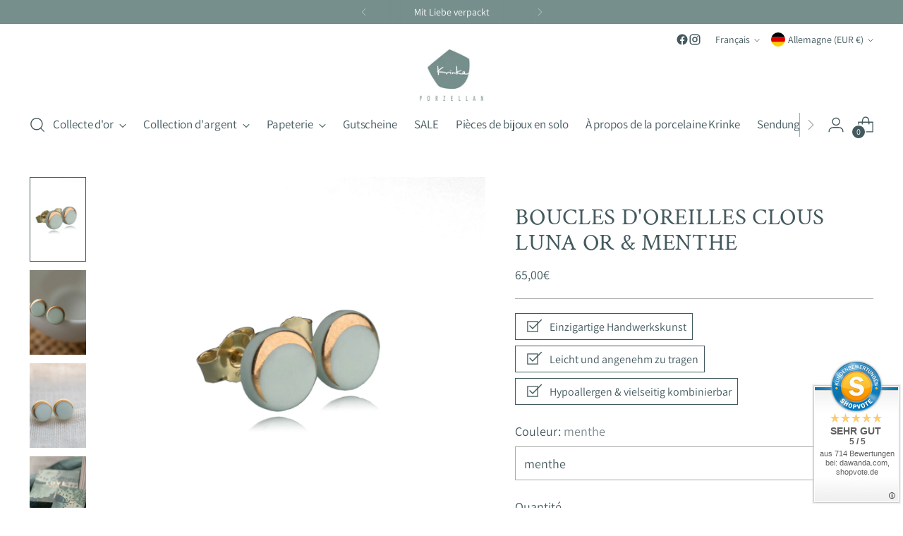

--- FILE ---
content_type: text/html; charset=utf-8
request_url: https://krinkeporzellan.de/fr/products/ohrstecker-luna-gold-mint
body_size: 51917
content:
<!doctype html>

<!--
  ___                 ___           ___           ___
       /  /\                     /__/\         /  /\         /  /\
      /  /:/_                    \  \:\       /  /:/        /  /::\
     /  /:/ /\  ___     ___       \  \:\     /  /:/        /  /:/\:\
    /  /:/ /:/ /__/\   /  /\  ___  \  \:\   /  /:/  ___   /  /:/  \:\
   /__/:/ /:/  \  \:\ /  /:/ /__/\  \__\:\ /__/:/  /  /\ /__/:/ \__\:\
   \  \:\/:/    \  \:\  /:/  \  \:\ /  /:/ \  \:\ /  /:/ \  \:\ /  /:/
    \  \::/      \  \:\/:/    \  \:\  /:/   \  \:\  /:/   \  \:\  /:/
     \  \:\       \  \::/      \  \:\/:/     \  \:\/:/     \  \:\/:/
      \  \:\       \__\/        \  \::/       \  \::/       \  \::/
       \__\/                     \__\/         \__\/         \__\/

  --------------------------------------------------------------------
  #  Stiletto v3.2.3
  #  Documentation: https://help.fluorescent.co/v/stiletto
  #  Purchase: https://themes.shopify.com/themes/stiletto/
  #  A product by Fluorescent: https://fluorescent.co/
  --------------------------------------------------------------------
-->

<html class="no-js" lang="fr" style="--announcement-height: 1px;">
  <head>
    <meta charset="UTF-8">
    <meta http-equiv="X-UA-Compatible" content="IE=edge,chrome=1">
    <meta name="p:domain_verify" content="0991f60907cddc31f5c00c34df939503"/>
    <meta name="viewport" content="width=device-width,initial-scale=1">
    




  <meta name="description" content="Élégantes boucles d&#39;oreilles à tige en vermeil et porcelaine de 8 mm avec lune en or 999. Le design « Luna » brille par son design simple et est d&#39;une beauté radieuse en or et en argent. Un compagnon puissant et féminin pour les noctambules comme pour les lève-tôt.">



    <link rel="canonical" href="https://krinkeporzellan.de/fr/products/ohrstecker-luna-gold-mint">
    <link rel="preconnect" href="https://cdn.shopify.com" crossorigin><link rel="shortcut icon" href="//krinkeporzellan.de/cdn/shop/files/favicon-32x32.png?crop=center&height=32&v=1723709135&width=32" type="image/png"><title>Boucles d&#39;oreilles clous dorées lune Krinke porcelaine Luna
&ndash; Krinke Porzellan</title>

    





  
  
  
  
  




<meta property="og:url" content="https://krinkeporzellan.de/fr/products/ohrstecker-luna-gold-mint">
<meta property="og:site_name" content="Krinke Porzellan">
<meta property="og:type" content="product">
<meta property="og:title" content="Boucles d&#39;oreilles clous Luna Or &amp;amp; Menthe">
<meta property="og:description" content="Élégantes boucles d&amp;#39;oreilles à tige en vermeil et porcelaine de 8 mm avec lune en or 999. Le design « Luna » brille par son design simple et est d&amp;#39;une beauté radieuse en or et en argent. Un compagnon puissant et féminin pour les noctambules comme pour les lève-tôt.">
<meta property="og:image" content="http://krinkeporzellan.de/cdn/shop/files/625152_599b55e3-3dfa-424f-8578-28c0b82f3c3a.jpg?v=1715874685&width=1024">
<meta property="og:image:secure_url" content="https://krinkeporzellan.de/cdn/shop/files/625152_599b55e3-3dfa-424f-8578-28c0b82f3c3a.jpg?v=1715874685&width=1024">
<meta property="og:price:amount" content="65,00">
<meta property="og:price:currency" content="EUR">

<meta name="twitter:title" content="Boucles d&#39;oreilles clous Luna Or &amp;amp; Menthe">
<meta name="twitter:description" content="Élégantes boucles d&amp;#39;oreilles à tige en vermeil et porcelaine de 8 mm avec lune en or 999. Le design « Luna » brille par son design simple et est d&amp;#39;une beauté radieuse en or et en argent. Un compagnon puissant et féminin pour les noctambules comme pour les lève-tôt.">
<meta name="twitter:card" content="summary_large_image">
<meta name="twitter:image" content="https://krinkeporzellan.de/cdn/shop/files/625152_599b55e3-3dfa-424f-8578-28c0b82f3c3a.jpg?v=1715874685&width=1024">
<meta name="twitter:image:width" content="480">
<meta name="twitter:image:height" content="480">


    <script>
  console.log('Stiletto v3.2.3 by Fluorescent');

  document.documentElement.className = document.documentElement.className.replace('no-js', '');
  if (window.matchMedia(`(prefers-reduced-motion: reduce)`) === true || window.matchMedia(`(prefers-reduced-motion: reduce)`).matches === true) {
    document.documentElement.classList.add('prefers-reduced-motion');
  } else {
    document.documentElement.classList.add('do-anim');
  }

  window.theme = {
    version: 'v3.2.3',
    themeName: 'Stiletto',
    moneyFormat: "{{amount_with_comma_separator}}€",
    strings: {
      name: "Krinke Porzellan",
      accessibility: {
        play_video: "Jouer",
        pause_video: "Pause",
        range_lower: "Plus bas",
        range_upper: "Upper"
      },
      product: {
        no_shipping_rates: "Tarif de livraison indisponible",
        country_placeholder: "Pays\/Région",
        review: "Écrire un commentaire"
      },
      products: {
        product: {
          unavailable: "Indisponible",
          unitPrice: "Prix ​​à l\u0026#39;unité",
          unitPriceSeparator: "Par",
          sku: "SKU"
        }
      },
      cart: {
        editCartNote: "Modifier les notes de commande",
        addCartNote: "Ajouter une note à votre commande",
        quantityError: "Vous avez le nombre maximum de ce produit dans votre panier."
      },
      pagination: {
        viewing: "Vous regardez {{ of }} de {{ total }}",
        products: "produits",
        results: "Résultats"
      }
    },
    routes: {
      root: "/fr",
      cart: {
        base: "/fr/cart",
        add: "/fr/cart/add",
        change: "/fr/cart/change",
        update: "/fr/cart/update",
        clear: "/fr/cart/clear",
        // Manual routes until Shopify adds support
        shipping: "/fr/cart/shipping_rates",
      },
      // Manual routes until Shopify adds support
      products: "/fr/products",
      productRecommendations: "/fr/recommendations/products",
      predictive_search_url: '/fr/search/suggest',
    },
    icons: {
      chevron: "\u003cspan class=\"icon icon-new icon-chevron \"\u003e\n  \u003csvg viewBox=\"0 0 24 24\" fill=\"none\" xmlns=\"http:\/\/www.w3.org\/2000\/svg\"\u003e\u003cpath d=\"M1.875 7.438 12 17.563 22.125 7.438\" stroke=\"currentColor\" stroke-width=\"2\"\/\u003e\u003c\/svg\u003e\n\u003c\/span\u003e\n",
      close: "\u003cspan class=\"icon icon-new icon-close \"\u003e\n  \u003csvg viewBox=\"0 0 24 24\" fill=\"none\" xmlns=\"http:\/\/www.w3.org\/2000\/svg\"\u003e\u003cpath d=\"M2.66 1.34 2 .68.68 2l.66.66 1.32-1.32zm18.68 21.32.66.66L23.32 22l-.66-.66-1.32 1.32zm1.32-20 .66-.66L22 .68l-.66.66 1.32 1.32zM1.34 21.34.68 22 2 23.32l.66-.66-1.32-1.32zm0-18.68 10 10 1.32-1.32-10-10-1.32 1.32zm11.32 10 10-10-1.32-1.32-10 10 1.32 1.32zm-1.32-1.32-10 10 1.32 1.32 10-10-1.32-1.32zm0 1.32 10 10 1.32-1.32-10-10-1.32 1.32z\" fill=\"currentColor\"\/\u003e\u003c\/svg\u003e\n\u003c\/span\u003e\n",
      zoom: "\u003cspan class=\"icon icon-new icon-zoom \"\u003e\n  \u003csvg viewBox=\"0 0 24 24\" fill=\"none\" xmlns=\"http:\/\/www.w3.org\/2000\/svg\"\u003e\u003cpath d=\"M10.3,19.71c5.21,0,9.44-4.23,9.44-9.44S15.51,.83,10.3,.83,.86,5.05,.86,10.27s4.23,9.44,9.44,9.44Z\" fill=\"none\" stroke=\"currentColor\" stroke-linecap=\"round\" stroke-miterlimit=\"10\" stroke-width=\"1.63\"\/\u003e\n          \u003cpath d=\"M5.05,10.27H15.54\" fill=\"none\" stroke=\"currentColor\" stroke-miterlimit=\"10\" stroke-width=\"1.63\"\/\u003e\n          \u003cpath class=\"cross-up\" d=\"M10.3,5.02V15.51\" fill=\"none\" stroke=\"currentColor\" stroke-miterlimit=\"10\" stroke-width=\"1.63\"\/\u003e\n          \u003cpath d=\"M16.92,16.9l6.49,6.49\" fill=\"none\" stroke=\"currentColor\" stroke-miterlimit=\"10\" stroke-width=\"1.63\"\/\u003e\u003c\/svg\u003e\n\u003c\/span\u003e\n"
    },
    coreData: {
      n: "Stiletto",
      v: "v3.2.3",
    }
  }

  window.theme.searchableFields = "product_type,title,variants.title,vendor";

  
</script>

    <style>
  
  @font-face {
  font-family: "Crimson Text";
  font-weight: 400;
  font-style: normal;
  font-display: swap;
  src: url("//krinkeporzellan.de/cdn/fonts/crimson_text/crimsontext_n4.a9a5f5ab47c6f5346e7cd274511a5d08c59fb906.woff2") format("woff2"),
       url("//krinkeporzellan.de/cdn/fonts/crimson_text/crimsontext_n4.e89f2f0678223181d995b90850b6894b928b2f96.woff") format("woff");
}

  
  @font-face {
  font-family: Assistant;
  font-weight: 400;
  font-style: normal;
  font-display: swap;
  src: url("//krinkeporzellan.de/cdn/fonts/assistant/assistant_n4.9120912a469cad1cc292572851508ca49d12e768.woff2") format("woff2"),
       url("//krinkeporzellan.de/cdn/fonts/assistant/assistant_n4.6e9875ce64e0fefcd3f4446b7ec9036b3ddd2985.woff") format("woff");
}

  @font-face {
  font-family: Assistant;
  font-weight: 700;
  font-style: normal;
  font-display: swap;
  src: url("//krinkeporzellan.de/cdn/fonts/assistant/assistant_n7.bf44452348ec8b8efa3aa3068825305886b1c83c.woff2") format("woff2"),
       url("//krinkeporzellan.de/cdn/fonts/assistant/assistant_n7.0c887fee83f6b3bda822f1150b912c72da0f7b64.woff") format("woff");
}

  
  

  :root {
    --color-text: #43595e;
    --color-text-8-percent: rgba(67, 89, 94, 0.08);  
    --color-text-alpha: rgba(67, 89, 94, 0.35);
    --color-text-meta: rgba(67, 89, 94, 0.6);
    --color-text-link: #768f8c;
    --color-text-error: #D02F2E;
    --color-text-success: #478947;

    --color-background: #ffffff;
    --color-background-semi-transparent-80: rgba(255, 255, 255, 0.8);
    --color-background-semi-transparent-90: rgba(255, 255, 255, 0.9);

    --color-background-transparent: rgba(255, 255, 255, 0);
    --color-border: #aaaaaa;
    --color-border-meta: rgba(170, 170, 170, 0.6);
    --color-overlay: rgba(0, 0, 0, 0.7);

    --color-background-meta: #f5f5f5;
    --color-background-meta-alpha: rgba(245, 245, 245, 0.6);
    --color-background-darker-meta: #e8e8e8;
    --color-background-darker-meta-alpha: rgba(232, 232, 232, 0.6);
    --color-background-placeholder: #e8e8e8;
    --color-background-placeholder-lighter: #f0f0f0;
    --color-foreground-placeholder: rgba(67, 89, 94, 0.4);

    --color-border-input: #aaaaaa;
    --color-border-input-alpha: rgba(170, 170, 170, 0.25);
    --color-text-input: #43595e;
    --color-text-input-alpha: rgba(67, 89, 94, 0.04);

    --color-text-button: #ffffff;

    --color-background-button: #768f8c;
    --color-background-button-alpha: rgba(118, 143, 140, 0.6);
    --color-background-outline-button-alpha: rgba(118, 143, 140, 0.1);
    --color-background-button-hover: #485756;

    --color-icon: rgba(67, 89, 94, 0.4);
    --color-icon-darker: rgba(67, 89, 94, 0.6);

    --color-text-sale-badge: #b44848;
    --color-background-sold-badge: #414141;
    --color-text-sold-badge: #ffffff;

    --color-text-header: #43595e;
    --color-text-header-half-transparent: rgba(67, 89, 94, 0.5);

    --color-background-header: #ffffff;
    --color-background-header-transparent: rgba(255, 255, 255, 0);
    --color-icon-header: #43595e;
    --color-shadow-header: rgba(0, 0, 0, 0.15);

    --color-background-footer: #768f8c;
    --color-text-footer: #ffffff;
    --color-text-footer-subdued: rgba(255, 255, 255, 0.7);

    --color-products-sale-price: #b44848;
    --color-products-rating-star: #43595e;

    --color-products-stock-good: #3C9342;
    --color-products-stock-medium: #A77A06;
    --color-products-stock-bad: #A70100;
    --color-products-stock-bad: #A70100;

    --font-logo: "system_ui", -apple-system, 'Segoe UI', Roboto, 'Helvetica Neue', 'Noto Sans', 'Liberation Sans', Arial, sans-serif, 'Apple Color Emoji', 'Segoe UI Emoji', 'Segoe UI Symbol', 'Noto Color Emoji';
    --font-logo-weight: 400;
    --font-logo-style: normal;
    --logo-text-transform: uppercase;
    --logo-letter-spacing: 0.0em;

    --font-heading: "Crimson Text", serif;
    --font-heading-weight: 400;
    --font-heading-style: normal;
    --font-heading-text-transform: uppercase;
    --font-heading-base-letter-spacing: 0.02em;
    --font-heading-base-size: 44px;

    --font-body: Assistant, sans-serif;
    --font-body-weight: 400;
    --font-body-style: normal;
    --font-body-italic: italic;
    --font-body-bold-weight: 700;
    --font-body-base-letter-spacing: 0.0em;
    --font-body-base-size: 18px;

    /* Typography */
    --line-height-heading: 1.1;
    --line-height-subheading: 1.33;
    --line-height-body: 1.5;

    --logo-font-size: 
clamp(1.3125rem, 1.0794198895027625rem + 0.9944751381215469vw, 1.875rem)
;

    --font-size-navigation-base: 17px;
    --font-navigation-base-letter-spacing: -0.005em;
    --font-navigation-base-text-transform: none;

    --font-size-heading-display-1: 
clamp(2.8875rem, 2.3747237569060773rem + 2.187845303867403vw, 4.125rem)
;
    --font-size-heading-display-2: 
clamp(2.566025rem, 2.1103378453038673rem + 1.9442651933701656vw, 3.66575rem)
;
    --font-size-heading-display-3: 
clamp(2.245705rem, 1.8469018232044199rem + 1.701560220994475vw, 3.20815rem)
;
    --font-size-heading-1-base: 
clamp(1.925rem, 1.5831491712707182rem + 1.4585635359116023vw, 2.75rem)
;
    --font-size-heading-2-base: 
clamp(1.684375rem, 1.3852555248618785rem + 1.276243093922652vw, 2.40625rem)
;
    --font-size-heading-3-base: 
clamp(1.44375rem, 1.1873618784530386rem + 1.0939226519337015vw, 2.0625rem)
;
    --font-size-heading-4-base: 
clamp(1.122275rem, 0.9229759668508287rem + 0.850342541436464vw, 1.60325rem)
;
    --font-size-heading-5-base: 
clamp(0.9625rem, 0.7915745856353591rem + 0.7292817679558011vw, 1.375rem)
;
    --font-size-heading-6-base: 
clamp(0.8008rem, 0.6585900552486188rem + 0.6067624309392265vw, 1.144rem)
;
    --font-size-body-400: 
clamp(1.7430525rem, 1.6886888950276242rem + 0.2319513812154696vw, 1.87425rem)
;
    --font-size-body-350: 
clamp(1.62691875rem, 1.5761772099447513rem + 0.21649723756906078vw, 1.749375rem)
;
    --font-size-body-300: 
clamp(1.510785rem, 1.4636655248618784rem + 0.2010430939226519vw, 1.6245rem)
;
    --font-size-body-250: 
clamp(1.39465125rem, 1.3511538397790055rem + 0.1855889502762431vw, 1.499625rem)
;
    --font-size-body-200: 
clamp(1.2785175rem, 1.2386421546961326rem + 0.17013480662983427vw, 1.37475rem)
;
    --font-size-body-150: 
clamp(1.16238375rem, 1.1261304696132597rem + 0.15468066298342542vw, 1.249875rem)
;
    --font-size-body-100: 
clamp(1.04625rem, 1.0136187845303868rem + 0.13922651933701657vw, 1.125rem)
;
    --font-size-body-75: 
clamp(0.92907rem, 0.9000934806629834rem + 0.12363314917127072vw, 0.999rem)
;
    --font-size-body-60: 
clamp(0.86022675rem, 0.833397364640884rem + 0.11447204419889503vw, 0.924975rem)
;
    --font-size-body-50: 
clamp(0.81293625rem, 0.7875817955801105rem + 0.10817900552486188vw, 0.874125rem)
;
    --font-size-body-25: 
clamp(0.7553925rem, 0.7318327624309392rem + 0.10052154696132597vw, 0.81225rem)
;
    --font-size-body-20: 
clamp(0.6968025rem, 0.6750701104972375rem + 0.09272486187845304vw, 0.74925rem)
;

    /* Buttons */
    
      --button-padding-multiplier: 1;
      --font-size-button: var(--font-size-body-50);
      --font-size-button-x-small: var(--font-size-body-25);
    

    --font-button-text-transform: uppercase;
    --button-letter-spacing: 0.05em;
    --line-height-button: 1.45;

    /* Product badges */
    
      --font-size-product-badge: var(--font-size-body-20);
    

    --font-product-badge-text-transform: uppercase;

    /* Product listing titles */
    
      --font-size-listing-title: var(--font-size-body-60);
    

    --font-product-listing-title-text-transform: uppercase;
    --font-product-listing-title-base-letter-spacing: 0.05em;

    /* Shopify pay specific */
    --payment-terms-background-color: #f5f5f5;
  }

  @supports not (font-size: clamp(10px, 3.3vw, 20px)) {
    :root {
      --logo-font-size: 
1.59375rem
;
      --font-size-heading-display-1: 
3.50625rem
;
      --font-size-heading-display-2: 
3.1158875rem
;
      --font-size-heading-display-3: 
2.7269275rem
;
      --font-size-heading-1-base: 
2.3375rem
;
      --font-size-heading-2-base: 
2.0453125rem
;
      --font-size-heading-3-base: 
1.753125rem
;
      --font-size-heading-4-base: 
1.3627625rem
;
      --font-size-heading-5-base: 
1.16875rem
;
      --font-size-heading-6-base: 
0.9724rem
;
      --font-size-body-400: 
1.80865125rem
;
      --font-size-body-350: 
1.688146875rem
;
      --font-size-body-300: 
1.5676425rem
;
      --font-size-body-250: 
1.447138125rem
;
      --font-size-body-200: 
1.32663375rem
;
      --font-size-body-150: 
1.206129375rem
;
      --font-size-body-100: 
1.085625rem
;
      --font-size-body-75: 
0.964035rem
;
      --font-size-body-60: 
0.892600875rem
;
      --font-size-body-50: 
0.843530625rem
;
      --font-size-body-25: 
0.78382125rem
;
      --font-size-body-20: 
0.72302625rem
;
    }
  }.product-badge[data-handle="responsible"]{
        color: #3C9342;
      }
    
.product-badge[data-handle="best-seller"]{
        color: #7e6b45;
      }
    
.product-badge[data-handle="neu"]{
        color: #000000;
      }
    

</style>

<script>
  flu = window.flu || {};
  flu.chunks = {
    photoswipe: "//krinkeporzellan.de/cdn/shop/t/2/assets/photoswipe-chunk.js?v=18659099751219271031726042081",
    swiper: "//krinkeporzellan.de/cdn/shop/t/2/assets/swiper-chunk.js?v=73725226959832986321726042081",
    nouislider: "//krinkeporzellan.de/cdn/shop/t/2/assets/nouislider-chunk.js?v=131351027671466727271726042081",
    polyfillInert: "//krinkeporzellan.de/cdn/shop/t/2/assets/polyfill-inert-chunk.js?v=9775187524458939151726042081",
    polyfillResizeObserver: "//krinkeporzellan.de/cdn/shop/t/2/assets/polyfill-resize-observer-chunk.js?v=49253094118087005231726042081",
  };
</script>





  <script type="module" src="//krinkeporzellan.de/cdn/shop/t/2/assets/theme.min.js?v=109743097379152307051728680867"></script>










<meta name="viewport" content="width=device-width,initial-scale=1">
<script defer>
  var defineVH = function () {
    document.documentElement.style.setProperty('--vh', window.innerHeight * 0.01 + 'px');
  };
  window.addEventListener('resize', defineVH);
  window.addEventListener('orientationchange', defineVH);
  defineVH();
</script>

<link href="//krinkeporzellan.de/cdn/shop/t/2/assets/theme.css?v=78987548190728050501728680865" rel="stylesheet" type="text/css" media="all" />


<script>window.performance && window.performance.mark && window.performance.mark('shopify.content_for_header.start');</script><meta name="facebook-domain-verification" content="530jmr2pwbltbz0er26rtp9gvs3ypd">
<meta name="google-site-verification" content="Bz2EtAIqZtUT0uEE_313_2o96o7JxTEKQk6Sfov3OG8">
<meta id="shopify-digital-wallet" name="shopify-digital-wallet" content="/83391938897/digital_wallets/dialog">
<meta name="shopify-checkout-api-token" content="2484c94182dd8e9d1621a064819d4e7a">
<meta id="in-context-paypal-metadata" data-shop-id="83391938897" data-venmo-supported="false" data-environment="production" data-locale="fr_FR" data-paypal-v4="true" data-currency="EUR">
<link rel="alternate" hreflang="x-default" href="https://krinkeporzellan.de/products/ohrstecker-luna-gold-mint">
<link rel="alternate" hreflang="en" href="https://krinkeporzellan.de/en/products/ohrstecker-luna-gold-mint">
<link rel="alternate" hreflang="fr" href="https://krinkeporzellan.de/fr/products/ohrstecker-luna-gold-mint">
<link rel="alternate" type="application/json+oembed" href="https://krinkeporzellan.de/fr/products/ohrstecker-luna-gold-mint.oembed">
<script async="async" src="/checkouts/internal/preloads.js?locale=fr-DE"></script>
<link rel="preconnect" href="https://shop.app" crossorigin="anonymous">
<script async="async" src="https://shop.app/checkouts/internal/preloads.js?locale=fr-DE&shop_id=83391938897" crossorigin="anonymous"></script>
<script id="shopify-features" type="application/json">{"accessToken":"2484c94182dd8e9d1621a064819d4e7a","betas":["rich-media-storefront-analytics"],"domain":"krinkeporzellan.de","predictiveSearch":true,"shopId":83391938897,"locale":"fr"}</script>
<script>var Shopify = Shopify || {};
Shopify.shop = "5bb70a-c3.myshopify.com";
Shopify.locale = "fr";
Shopify.currency = {"active":"EUR","rate":"1.0"};
Shopify.country = "DE";
Shopify.theme = {"name":"Stiletto","id":168157053265,"schema_name":"Stiletto","schema_version":"3.2.3","theme_store_id":1621,"role":"main"};
Shopify.theme.handle = "null";
Shopify.theme.style = {"id":null,"handle":null};
Shopify.cdnHost = "krinkeporzellan.de/cdn";
Shopify.routes = Shopify.routes || {};
Shopify.routes.root = "/fr/";</script>
<script type="module">!function(o){(o.Shopify=o.Shopify||{}).modules=!0}(window);</script>
<script>!function(o){function n(){var o=[];function n(){o.push(Array.prototype.slice.apply(arguments))}return n.q=o,n}var t=o.Shopify=o.Shopify||{};t.loadFeatures=n(),t.autoloadFeatures=n()}(window);</script>
<script>
  window.ShopifyPay = window.ShopifyPay || {};
  window.ShopifyPay.apiHost = "shop.app\/pay";
  window.ShopifyPay.redirectState = null;
</script>
<script id="shop-js-analytics" type="application/json">{"pageType":"product"}</script>
<script defer="defer" async type="module" src="//krinkeporzellan.de/cdn/shopifycloud/shop-js/modules/v2/client.init-shop-cart-sync_q_ongatj.fr.esm.js"></script>
<script defer="defer" async type="module" src="//krinkeporzellan.de/cdn/shopifycloud/shop-js/modules/v2/chunk.common_CWOHaD1I.esm.js"></script>
<script type="module">
  await import("//krinkeporzellan.de/cdn/shopifycloud/shop-js/modules/v2/client.init-shop-cart-sync_q_ongatj.fr.esm.js");
await import("//krinkeporzellan.de/cdn/shopifycloud/shop-js/modules/v2/chunk.common_CWOHaD1I.esm.js");

  window.Shopify.SignInWithShop?.initShopCartSync?.({"fedCMEnabled":true,"windoidEnabled":true});

</script>
<script>
  window.Shopify = window.Shopify || {};
  if (!window.Shopify.featureAssets) window.Shopify.featureAssets = {};
  window.Shopify.featureAssets['shop-js'] = {"shop-cart-sync":["modules/v2/client.shop-cart-sync_CRwt_wGE.fr.esm.js","modules/v2/chunk.common_CWOHaD1I.esm.js"],"init-fed-cm":["modules/v2/client.init-fed-cm_QkJxJT8w.fr.esm.js","modules/v2/chunk.common_CWOHaD1I.esm.js"],"shop-button":["modules/v2/client.shop-button_DGyTT8Pm.fr.esm.js","modules/v2/chunk.common_CWOHaD1I.esm.js"],"init-windoid":["modules/v2/client.init-windoid_CTVT6YJQ.fr.esm.js","modules/v2/chunk.common_CWOHaD1I.esm.js"],"init-shop-cart-sync":["modules/v2/client.init-shop-cart-sync_q_ongatj.fr.esm.js","modules/v2/chunk.common_CWOHaD1I.esm.js"],"shop-cash-offers":["modules/v2/client.shop-cash-offers_DC__Fexr.fr.esm.js","modules/v2/chunk.common_CWOHaD1I.esm.js","modules/v2/chunk.modal_C9CpV8rR.esm.js"],"init-shop-email-lookup-coordinator":["modules/v2/client.init-shop-email-lookup-coordinator_C9mU3YEB.fr.esm.js","modules/v2/chunk.common_CWOHaD1I.esm.js"],"shop-toast-manager":["modules/v2/client.shop-toast-manager_n0dh_mGP.fr.esm.js","modules/v2/chunk.common_CWOHaD1I.esm.js"],"avatar":["modules/v2/client.avatar_BTnouDA3.fr.esm.js"],"pay-button":["modules/v2/client.pay-button_CpyY6ByP.fr.esm.js","modules/v2/chunk.common_CWOHaD1I.esm.js"],"init-customer-accounts-sign-up":["modules/v2/client.init-customer-accounts-sign-up_x_Bkrt43.fr.esm.js","modules/v2/client.shop-login-button_DbPv-sDW.fr.esm.js","modules/v2/chunk.common_CWOHaD1I.esm.js","modules/v2/chunk.modal_C9CpV8rR.esm.js"],"shop-login-button":["modules/v2/client.shop-login-button_DbPv-sDW.fr.esm.js","modules/v2/chunk.common_CWOHaD1I.esm.js","modules/v2/chunk.modal_C9CpV8rR.esm.js"],"init-shop-for-new-customer-accounts":["modules/v2/client.init-shop-for-new-customer-accounts_DNTup-PN.fr.esm.js","modules/v2/client.shop-login-button_DbPv-sDW.fr.esm.js","modules/v2/chunk.common_CWOHaD1I.esm.js","modules/v2/chunk.modal_C9CpV8rR.esm.js"],"init-customer-accounts":["modules/v2/client.init-customer-accounts_B0ZhWLxB.fr.esm.js","modules/v2/client.shop-login-button_DbPv-sDW.fr.esm.js","modules/v2/chunk.common_CWOHaD1I.esm.js","modules/v2/chunk.modal_C9CpV8rR.esm.js"],"shop-follow-button":["modules/v2/client.shop-follow-button_BzGjX0QJ.fr.esm.js","modules/v2/chunk.common_CWOHaD1I.esm.js","modules/v2/chunk.modal_C9CpV8rR.esm.js"],"checkout-modal":["modules/v2/client.checkout-modal_B6HDnE6M.fr.esm.js","modules/v2/chunk.common_CWOHaD1I.esm.js","modules/v2/chunk.modal_C9CpV8rR.esm.js"],"lead-capture":["modules/v2/client.lead-capture_CUAeRUVv.fr.esm.js","modules/v2/chunk.common_CWOHaD1I.esm.js","modules/v2/chunk.modal_C9CpV8rR.esm.js"],"shop-login":["modules/v2/client.shop-login_gKyh1elF.fr.esm.js","modules/v2/chunk.common_CWOHaD1I.esm.js","modules/v2/chunk.modal_C9CpV8rR.esm.js"],"payment-terms":["modules/v2/client.payment-terms_DEnzzQbW.fr.esm.js","modules/v2/chunk.common_CWOHaD1I.esm.js","modules/v2/chunk.modal_C9CpV8rR.esm.js"]};
</script>
<script>(function() {
  var isLoaded = false;
  function asyncLoad() {
    if (isLoaded) return;
    isLoaded = true;
    var urls = ["https:\/\/storage.nfcube.com\/instafeed-0906e069076325dd19e07f43adc9395e.js?shop=5bb70a-c3.myshopify.com"];
    for (var i = 0; i < urls.length; i++) {
      var s = document.createElement('script');
      s.type = 'text/javascript';
      s.async = true;
      s.src = urls[i];
      var x = document.getElementsByTagName('script')[0];
      x.parentNode.insertBefore(s, x);
    }
  };
  if(window.attachEvent) {
    window.attachEvent('onload', asyncLoad);
  } else {
    window.addEventListener('load', asyncLoad, false);
  }
})();</script>
<script id="__st">var __st={"a":83391938897,"offset":3600,"reqid":"ccde08a5-353d-4bba-9663-6897a162fb19-1763667407","pageurl":"krinkeporzellan.de\/fr\/products\/ohrstecker-luna-gold-mint","u":"db12a06fc811","p":"product","rtyp":"product","rid":9105083597137};</script>
<script>window.ShopifyPaypalV4VisibilityTracking = true;</script>
<script id="captcha-bootstrap">!function(){'use strict';const t='contact',e='account',n='new_comment',o=[[t,t],['blogs',n],['comments',n],[t,'customer']],c=[[e,'customer_login'],[e,'guest_login'],[e,'recover_customer_password'],[e,'create_customer']],r=t=>t.map((([t,e])=>`form[action*='/${t}']:not([data-nocaptcha='true']) input[name='form_type'][value='${e}']`)).join(','),a=t=>()=>t?[...document.querySelectorAll(t)].map((t=>t.form)):[];function s(){const t=[...o],e=r(t);return a(e)}const i='password',u='form_key',d=['recaptcha-v3-token','g-recaptcha-response','h-captcha-response',i],f=()=>{try{return window.sessionStorage}catch{return}},m='__shopify_v',_=t=>t.elements[u];function p(t,e,n=!1){try{const o=window.sessionStorage,c=JSON.parse(o.getItem(e)),{data:r}=function(t){const{data:e,action:n}=t;return t[m]||n?{data:e,action:n}:{data:t,action:n}}(c);for(const[e,n]of Object.entries(r))t.elements[e]&&(t.elements[e].value=n);n&&o.removeItem(e)}catch(o){console.error('form repopulation failed',{error:o})}}const l='form_type',E='cptcha';function T(t){t.dataset[E]=!0}const w=window,h=w.document,L='Shopify',v='ce_forms',y='captcha';let A=!1;((t,e)=>{const n=(g='f06e6c50-85a8-45c8-87d0-21a2b65856fe',I='https://cdn.shopify.com/shopifycloud/storefront-forms-hcaptcha/ce_storefront_forms_captcha_hcaptcha.v1.5.2.iife.js',D={infoText:'Protégé par hCaptcha',privacyText:'Confidentialité',termsText:'Conditions'},(t,e,n)=>{const o=w[L][v],c=o.bindForm;if(c)return c(t,g,e,D).then(n);var r;o.q.push([[t,g,e,D],n]),r=I,A||(h.body.append(Object.assign(h.createElement('script'),{id:'captcha-provider',async:!0,src:r})),A=!0)});var g,I,D;w[L]=w[L]||{},w[L][v]=w[L][v]||{},w[L][v].q=[],w[L][y]=w[L][y]||{},w[L][y].protect=function(t,e){n(t,void 0,e),T(t)},Object.freeze(w[L][y]),function(t,e,n,w,h,L){const[v,y,A,g]=function(t,e,n){const i=e?o:[],u=t?c:[],d=[...i,...u],f=r(d),m=r(i),_=r(d.filter((([t,e])=>n.includes(e))));return[a(f),a(m),a(_),s()]}(w,h,L),I=t=>{const e=t.target;return e instanceof HTMLFormElement?e:e&&e.form},D=t=>v().includes(t);t.addEventListener('submit',(t=>{const e=I(t);if(!e)return;const n=D(e)&&!e.dataset.hcaptchaBound&&!e.dataset.recaptchaBound,o=_(e),c=g().includes(e)&&(!o||!o.value);(n||c)&&t.preventDefault(),c&&!n&&(function(t){try{if(!f())return;!function(t){const e=f();if(!e)return;const n=_(t);if(!n)return;const o=n.value;o&&e.removeItem(o)}(t);const e=Array.from(Array(32),(()=>Math.random().toString(36)[2])).join('');!function(t,e){_(t)||t.append(Object.assign(document.createElement('input'),{type:'hidden',name:u})),t.elements[u].value=e}(t,e),function(t,e){const n=f();if(!n)return;const o=[...t.querySelectorAll(`input[type='${i}']`)].map((({name:t})=>t)),c=[...d,...o],r={};for(const[a,s]of new FormData(t).entries())c.includes(a)||(r[a]=s);n.setItem(e,JSON.stringify({[m]:1,action:t.action,data:r}))}(t,e)}catch(e){console.error('failed to persist form',e)}}(e),e.submit())}));const S=(t,e)=>{t&&!t.dataset[E]&&(n(t,e.some((e=>e===t))),T(t))};for(const o of['focusin','change'])t.addEventListener(o,(t=>{const e=I(t);D(e)&&S(e,y())}));const B=e.get('form_key'),M=e.get(l),P=B&&M;t.addEventListener('DOMContentLoaded',(()=>{const t=y();if(P)for(const e of t)e.elements[l].value===M&&p(e,B);[...new Set([...A(),...v().filter((t=>'true'===t.dataset.shopifyCaptcha))])].forEach((e=>S(e,t)))}))}(h,new URLSearchParams(w.location.search),n,t,e,['guest_login'])})(!0,!0)}();</script>
<script integrity="sha256-52AcMU7V7pcBOXWImdc/TAGTFKeNjmkeM1Pvks/DTgc=" data-source-attribution="shopify.loadfeatures" defer="defer" src="//krinkeporzellan.de/cdn/shopifycloud/storefront/assets/storefront/load_feature-81c60534.js" crossorigin="anonymous"></script>
<script crossorigin="anonymous" defer="defer" src="//krinkeporzellan.de/cdn/shopifycloud/storefront/assets/shopify_pay/storefront-65b4c6d7.js?v=20250812"></script>
<script data-source-attribution="shopify.dynamic_checkout.dynamic.init">var Shopify=Shopify||{};Shopify.PaymentButton=Shopify.PaymentButton||{isStorefrontPortableWallets:!0,init:function(){window.Shopify.PaymentButton.init=function(){};var t=document.createElement("script");t.src="https://krinkeporzellan.de/cdn/shopifycloud/portable-wallets/latest/portable-wallets.fr.js",t.type="module",document.head.appendChild(t)}};
</script>
<script data-source-attribution="shopify.dynamic_checkout.buyer_consent">
  function portableWalletsHideBuyerConsent(e){var t=document.getElementById("shopify-buyer-consent"),n=document.getElementById("shopify-subscription-policy-button");t&&n&&(t.classList.add("hidden"),t.setAttribute("aria-hidden","true"),n.removeEventListener("click",e))}function portableWalletsShowBuyerConsent(e){var t=document.getElementById("shopify-buyer-consent"),n=document.getElementById("shopify-subscription-policy-button");t&&n&&(t.classList.remove("hidden"),t.removeAttribute("aria-hidden"),n.addEventListener("click",e))}window.Shopify?.PaymentButton&&(window.Shopify.PaymentButton.hideBuyerConsent=portableWalletsHideBuyerConsent,window.Shopify.PaymentButton.showBuyerConsent=portableWalletsShowBuyerConsent);
</script>
<script data-source-attribution="shopify.dynamic_checkout.cart.bootstrap">document.addEventListener("DOMContentLoaded",(function(){function t(){return document.querySelector("shopify-accelerated-checkout-cart, shopify-accelerated-checkout")}if(t())Shopify.PaymentButton.init();else{new MutationObserver((function(e,n){t()&&(Shopify.PaymentButton.init(),n.disconnect())})).observe(document.body,{childList:!0,subtree:!0})}}));
</script>
<script id='scb4127' type='text/javascript' async='' src='https://krinkeporzellan.de/cdn/shopifycloud/privacy-banner/storefront-banner.js'></script><link id="shopify-accelerated-checkout-styles" rel="stylesheet" media="screen" href="https://krinkeporzellan.de/cdn/shopifycloud/portable-wallets/latest/accelerated-checkout-backwards-compat.css" crossorigin="anonymous">
<style id="shopify-accelerated-checkout-cart">
        #shopify-buyer-consent {
  margin-top: 1em;
  display: inline-block;
  width: 100%;
}

#shopify-buyer-consent.hidden {
  display: none;
}

#shopify-subscription-policy-button {
  background: none;
  border: none;
  padding: 0;
  text-decoration: underline;
  font-size: inherit;
  cursor: pointer;
}

#shopify-subscription-policy-button::before {
  box-shadow: none;
}

      </style>

<script>window.performance && window.performance.mark && window.performance.mark('shopify.content_for_header.end');</script>
    <meta name="p:domain_verify" content="0991f60907cddc31f5c00c34df939503"/>
  <!-- BEGIN app block: shopify://apps/moon-bundles-upsell-free-gifts/blocks/app-embed/aaf4cd95-8b9b-4a14-b929-0f7fc8fced27 -->

<script>
  window.opusFetchCartAdd = false;
</script>

<script defer src="https://cdn.shopify.com/extensions/019a9cae-07a2-739d-aa44-72ac1d963af2/moonbundle-486/assets/moonbundle-block-v0.js"></script>
<script defer src="https://cdn.shopify.com/extensions/019a9cae-07a2-739d-aa44-72ac1d963af2/moonbundle-486/assets/moonbundle-v0.js" ></script>
<link rel="stylesheet" href="https://cdn.shopify.com/extensions/019a9cae-07a2-739d-aa44-72ac1d963af2/moonbundle-486/assets/moonbundle-v0.css" media="print" onload="this.media='all'" >
<noscript><link rel="stylesheet" href="https://cdn.shopify.com/extensions/019a9cae-07a2-739d-aa44-72ac1d963af2/moonbundle-486/assets/moonbundle-v0.css"></noscript>


         
  

  <moonbundle-component
    data-product-id="9105083597137"
    data-block-type="embed"
    data-shop-money="{{amount_with_comma_separator}}€"
  ></moonbundle-component>

  <input
    type="hidden"
    id="moonbundle-selected-variant"
    value="48507664826705"
    data-product-id="9105083597137"
  >

  <script data-product-id="9105083597137" id="moonbundle-configuration" type="application/json">
    [{"settings":{"visibility":"collections","products":[],"collections":[{"id":"gid:\/\/shopify\/Collection\/627977781585","handle":"kknekki-haargummis"}],"headerTitle":"JETZT SPARPAKET AUSWÄHLEN:","hideHeaderLines":false,"headerSubtitle":"","layout":"horizontal","position":"above","skipAtc":false,"showVariantsSelection":false,"hideThemePicker":true,"hideCompareAt":false,"defaultIdx":0,"currencyPosition":"after","outOfStockMessage":"","showOutOfStockMessage":false,"showEachUnitPrice":false,"showEachUnitText":"\/each"},"offers":[{"title":"Einzel","subtitle":"Standardpreis","qty":1,"discount":"none","discountValue":null,"label":false,"labelValue":null,"labelType":"inside","bestSeller":false,"bestSellerValue":null,"bestSellerType":"block"},{"title":"5er Set - 5% Rabatt","subtitle":"","qty":5,"discount":"percent","discountValue":5,"label":true,"labelValue":null,"labelType":"inside","bestSeller":true,"bestSellerValue":"Beliebte Variante","bestSellerType":"block"},{"title":"10er Set - 10% Rabatt","subtitle":"","qty":10,"discount":"percent","discountValue":10,"label":false,"labelValue":"Perfect choice for a Gift!","labelType":"inside","bestSeller":false,"bestSellerValue":null,"bestSellerType":"block"}],"design":{"headerTitle":{"color":"#020202","fontSize":20,"weight":"bold"},"title":{"color":"#020202","fontSize":20,"weight":"500"},"subtitle":{"color":"#444444","fontSize":17,"weight":"normal"},"labelText":{"color":"#444444","fontSize":14,"weight":"normal"},"bestSellerText":{"color":"#ffffff","fontSize":13,"weight":"bold"},"price":{"color":"#020202","fontSize":22,"weight":"500"},"compareAtPrice":{"color":"#444444","fontSize":14,"weight":"normal"},"colors":{"bg":"#ffffff","selectedBg":"#C4E0FF","border":"#e2e2e2","selectedBorder":"#5C4EC6","bgLabel":"#beffc8","bestSeller":"#cc0b0b"},"border":{"radius":8}},"giftData":{"title":"🎁 FREE Gifts With Your Order","shipping_text":"Free Shipping","title_font_size":16,"title_font_style":"bold","locked_font_size":12,"locked_font_style":"normal","footer_font_size":10,"footer_font_style":"normal","lable_text_color":"#FFFFFF","lable_bg_color":"#1D1D1B","locked_text_color":"#737475","locked_bg_color":"#EFF0F2","footer_text_color":"#737475","title_bg_color":"#F7F5D9","footer_bg_color":"#F7F5D9","label_font_size":10,"label_font_style":"normal","gift_position":"above","gift_border":"none","gift_border_color":"#E2E2E2"},"gifts":[]},{"settings":{"visibility":"products","products":[{"id":"gid:\/\/shopify\/Product\/9733424578897","price":4.5,"title":"Klappkarte \"little things\"","handle":"klappkarte-little-things","options":[{"name":"Title","values":["Default Title"],"position":1}],"variants":[{"id":"gid:\/\/shopify\/ProductVariant\/49813986935121","price":"4.50","title":"Default Title","displayName":"Klappkarte \"little things\" - Default Title","compareAtPrice":null,"currencySymbol":"$"}],"compareAtPrice":null,"currencySymbol":"$"},{"id":"gid:\/\/shopify\/Product\/9733437718865","price":4.5,"title":"Klappkarte \"Oh Tannenbaum\"","handle":"klappkarte-weihnachtsbaum","options":[{"name":"Title","values":["Default Title"],"position":1}],"variants":[{"id":"gid:\/\/shopify\/ProductVariant\/49814063841617","price":"4.50","title":"Default Title","displayName":"Klappkarte \"Oh Tannenbaum\" - Default Title","compareAtPrice":null,"currencySymbol":"$"}],"compareAtPrice":null,"currencySymbol":"$"},{"id":"gid:\/\/shopify\/Product\/9733436932433","price":4.5,"title":"Klappkarte \"Weihnachtsanhänger\"","handle":"klappkarte-weihnachtsanhanger-kopie","options":[{"name":"Title","values":["Default Title"],"position":1}],"variants":[{"id":"gid:\/\/shopify\/ProductVariant\/49814060171601","price":"4.50","title":"Default Title","displayName":"Klappkarte \"Weihnachtsanhänger\" - Default Title","compareAtPrice":null,"currencySymbol":"$"}],"compareAtPrice":null,"currencySymbol":"$"},{"id":"gid:\/\/shopify\/Product\/9755114668369","price":4.5,"title":"Klappkarte klein mit Gold \"Oh Tannenbaum\"","handle":"klappkarte-mit-gold-oh-tannenbaum-kopie","options":[{"name":"Title","values":["Default Title"],"position":1}],"variants":[{"id":"gid:\/\/shopify\/ProductVariant\/49873988157777","price":"4.50","title":"Default Title","displayName":"Klappkarte klein mit Gold \"Oh Tannenbaum\" - Default Title","compareAtPrice":null,"currencySymbol":"$"}],"compareAtPrice":null,"currencySymbol":"$"},{"id":"gid:\/\/shopify\/Product\/9326088814929","price":2,"title":"Postkarte \"Bleu Marine\"","handle":"postkarte-bleu-marine","options":[{"name":"Title","values":["Default Title"],"position":1}],"variants":[{"id":"gid:\/\/shopify\/ProductVariant\/49042394579281","price":"2.00","title":"Default Title","displayName":"Postkarte \"Bleu Marine\" - Default Title","compareAtPrice":null,"currencySymbol":"$"}],"compareAtPrice":null,"currencySymbol":"$"},{"id":"gid:\/\/shopify\/Product\/9326066893137","price":2,"title":"Postkarte \"Blumenkranz\"","handle":"postkarte-otter-kopie","options":[{"name":"Title","values":["Default Title"],"position":1}],"variants":[{"id":"gid:\/\/shopify\/ProductVariant\/49042291523921","price":"2.00","title":"Default Title","displayName":"Postkarte \"Blumenkranz\" - Default Title","compareAtPrice":null,"currencySymbol":"$"}],"compareAtPrice":null,"currencySymbol":"$"},{"id":"gid:\/\/shopify\/Product\/9326082392401","price":2,"title":"Postkarte \"Blumenstrauß\"","handle":"postkarte-blumenstrauss","options":[{"name":"Title","values":["Default Title"],"position":1}],"variants":[{"id":"gid:\/\/shopify\/ProductVariant\/49042373607761","price":"2.00","title":"Default Title","displayName":"Postkarte \"Blumenstrauß\" - Default Title","compareAtPrice":null,"currencySymbol":"$"}],"compareAtPrice":null,"currencySymbol":"$"},{"id":"gid:\/\/shopify\/Product\/9326055260497","price":2,"title":"Postkarte \"Eichhörnchen\"","handle":"postkarte-eichhornchen","options":[{"name":"Title","values":["Default Title"],"position":1}],"variants":[{"id":"gid:\/\/shopify\/ProductVariant\/49042242765137","price":"2.00","title":"Default Title","displayName":"Postkarte \"Eichhörnchen\" - Default Title","compareAtPrice":null,"currencySymbol":"$"}],"compareAtPrice":null,"currencySymbol":"$"},{"id":"gid:\/\/shopify\/Product\/9732977787217","price":2,"title":"Postkarte \"Frischling\"","handle":"postkarte-frischling","options":[{"name":"Title","values":["Default Title"],"position":1}],"variants":[{"id":"gid:\/\/shopify\/ProductVariant\/49812591018321","price":"2.00","title":"Default Title","displayName":"Postkarte \"Frischling\" - Default Title","compareAtPrice":null,"currencySymbol":"$"}],"compareAtPrice":null,"currencySymbol":"$"},{"id":"gid:\/\/shopify\/Product\/9326080950609","price":2,"title":"Postkarte \"Fuchs\"","handle":"postkarte-fuchs","options":[{"name":"Title","values":["Default Title"],"position":1}],"variants":[{"id":"gid:\/\/shopify\/ProductVariant\/49042371314001","price":"2.00","title":"Default Title","displayName":"Postkarte \"Fuchs\" - Default Title","compareAtPrice":null,"currencySymbol":"$"}],"compareAtPrice":null,"currencySymbol":"$"},{"id":"gid:\/\/shopify\/Product\/9732986208593","price":2,"title":"Postkarte \"Gänsekuss\"","handle":"postkarte-gansekuss","options":[{"name":"Title","values":["Default Title"],"position":1}],"variants":[{"id":"gid:\/\/shopify\/ProductVariant\/49812636533073","price":"2.00","title":"Default Title","displayName":"Postkarte \"Gänsekuss\" - Default Title","compareAtPrice":null,"currencySymbol":"$"}],"compareAtPrice":null,"currencySymbol":"$"},{"id":"gid:\/\/shopify\/Product\/9326056014161","price":2,"title":"Postkarte \"Hase\"","handle":"postkarte-hase","options":[{"name":"Title","values":["Default Title"],"position":1}],"variants":[{"id":"gid:\/\/shopify\/ProductVariant\/49042244108625","price":"2.00","title":"Default Title","displayName":"Postkarte \"Hase\" - Default Title","compareAtPrice":null,"currencySymbol":"$"}],"compareAtPrice":null,"currencySymbol":"$"},{"id":"gid:\/\/shopify\/Product\/9326076330321","price":2,"title":"Postkarte \"Igel\"","handle":"postkarte-igel","options":[{"name":"Title","values":["Default Title"],"position":1}],"variants":[{"id":"gid:\/\/shopify\/ProductVariant\/49042352341329","price":"2.00","title":"Default Title","displayName":"Postkarte \"Igel\" - Default Title","compareAtPrice":null,"currencySymbol":"$"}],"compareAtPrice":null,"currencySymbol":"$"},{"id":"gid:\/\/shopify\/Product\/9326078853457","price":2,"title":"Postkarte \"kleines Wunder\"","handle":"postkarte-kleines-wunder","options":[{"name":"Title","values":["Default Title"],"position":1}],"variants":[{"id":"gid:\/\/shopify\/ProductVariant\/49042364465489","price":"2.00","title":"Default Title","displayName":"Postkarte \"kleines Wunder\" - Default Title","compareAtPrice":null,"currencySymbol":"$"}],"compareAtPrice":null,"currencySymbol":"$"},{"id":"gid:\/\/shopify\/Product\/9326095991121","price":2,"title":"Postkarte \"les fleurs\"","handle":"postkarte-tadaa-kopie","options":[{"name":"Title","values":["Default Title"],"position":1}],"variants":[{"id":"gid:\/\/shopify\/ProductVariant\/49042412077393","price":"2.00","title":"Default Title","displayName":"Postkarte \"les fleurs\" - Default Title","compareAtPrice":null,"currencySymbol":"$"}],"compareAtPrice":null,"currencySymbol":"$"},{"id":"gid:\/\/shopify\/Product\/9732985160017","price":2,"title":"Postkarte \"Lesefüchse\"","handle":"postkarte-lesefuchse","options":[{"name":"Title","values":["Default Title"],"position":1}],"variants":[{"id":"gid:\/\/shopify\/ProductVariant\/49812624703825","price":"2.00","title":"Default Title","displayName":"Postkarte \"Lesefüchse\" - Default Title","compareAtPrice":null,"currencySymbol":"$"}],"compareAtPrice":null,"currencySymbol":"$"},{"id":"gid:\/\/shopify\/Product\/9732981424465","price":2,"title":"Postkarte \"little things\"","handle":"postkarte-postmaus-kopie","options":[{"name":"Title","values":["Default Title"],"position":1}],"variants":[{"id":"gid:\/\/shopify\/ProductVariant\/49812610842961","price":"2.00","title":"Default Title","displayName":"Postkarte \"little things\" - Default Title","compareAtPrice":null,"currencySymbol":"$"}],"compareAtPrice":null,"currencySymbol":"$"},{"id":"gid:\/\/shopify\/Product\/9732988469585","price":2,"title":"Postkarte \"Mistelzweig\"","handle":"postkarte-mistelzweig","options":[{"name":"Title","values":["Default Title"],"position":1}],"variants":[{"id":"gid:\/\/shopify\/ProductVariant\/49812652589393","price":"2.00","title":"Default Title","displayName":"Postkarte \"Mistelzweig\" - Default Title","compareAtPrice":null,"currencySymbol":"$"}],"compareAtPrice":null,"currencySymbol":"$"},{"id":"gid:\/\/shopify\/Product\/9732988076369","price":2,"title":"Postkarte \"oh Tannenbaum!\"","handle":"postkarte-oh-tannenbaum","options":[{"name":"Title","values":["Default Title"],"position":1}],"variants":[{"id":"gid:\/\/shopify\/ProductVariant\/49812648427857","price":"2.00","title":"Default Title","displayName":"Postkarte \"oh Tannenbaum!\" - Default Title","compareAtPrice":null,"currencySymbol":"$"}],"compareAtPrice":null,"currencySymbol":"$"},{"id":"gid:\/\/shopify\/Product\/9326063059281","price":2,"title":"Postkarte \"Otter\"","handle":"postkarte-otter","options":[{"name":"Title","values":["Default Title"],"position":1}],"variants":[{"id":"gid:\/\/shopify\/ProductVariant\/49042277925201","price":"2.00","title":"Default Title","displayName":"Postkarte \"Otter\" - Default Title","compareAtPrice":null,"currencySymbol":"$"}],"compareAtPrice":null,"currencySymbol":"$"},{"id":"gid:\/\/shopify\/Product\/9326051819857","price":2,"title":"Postkarte \"Partysaurus\"","handle":"postkarte-partysaurus","options":[{"name":"Title","values":["Default Title"],"position":1}],"variants":[{"id":"gid:\/\/shopify\/ProductVariant\/49042232148305","price":"2.00","title":"Default Title","displayName":"Postkarte \"Partysaurus\" - Default Title","compareAtPrice":null,"currencySymbol":"$"}],"compareAtPrice":null,"currencySymbol":"$"},{"id":"gid:\/\/shopify\/Product\/9326057947473","price":2,"title":"Postkarte \"Pinguin\"","handle":"postkarte-pinguin","options":[{"name":"Title","values":["Default Title"],"position":1}],"variants":[{"id":"gid:\/\/shopify\/ProductVariant\/49042249777489","price":"2.00","title":"Default Title","displayName":"Postkarte \"Pinguin\" - Default Title","compareAtPrice":null,"currencySymbol":"$"}],"compareAtPrice":null,"currencySymbol":"$"},{"id":"gid:\/\/shopify\/Product\/9326074200401","price":2,"title":"Postkarte \"Pony\"","handle":"postkarte-pony","options":[{"name":"Title","values":["Default Title"],"position":1}],"variants":[{"id":"gid:\/\/shopify\/ProductVariant\/49042337431889","price":"2.00","title":"Default Title","displayName":"Postkarte \"Pony\" - Default Title","compareAtPrice":null,"currencySymbol":"$"}],"compareAtPrice":null,"currencySymbol":"$"},{"id":"gid:\/\/shopify\/Product\/9732980736337","price":2,"title":"Postkarte \"Postmaus\"","handle":"postkarte-postmaus","options":[{"name":"Title","values":["Default Title"],"position":1}],"variants":[{"id":"gid:\/\/shopify\/ProductVariant\/49812608450897","price":"2.00","title":"Default Title","displayName":"Postkarte \"Postmaus\" - Default Title","compareAtPrice":null,"currencySymbol":"$"}],"compareAtPrice":null,"currencySymbol":"$"},{"id":"gid:\/\/shopify\/Product\/9326083506513","price":2,"title":"Postkarte \"Rotkehlchen\"","handle":"postkarte-rotkehlchen","options":[{"name":"Title","values":["Default Title"],"position":1}],"variants":[{"id":"gid:\/\/shopify\/ProductVariant\/49042378031441","price":"2.00","title":"Default Title","displayName":"Postkarte \"Rotkehlchen\" - Default Title","compareAtPrice":null,"currencySymbol":"$"}],"compareAtPrice":null,"currencySymbol":"$"},{"id":"gid:\/\/shopify\/Product\/9326087078225","price":2,"title":"Postkarte \"Schildkröte\"","handle":"postkarte-schildkrote","options":[{"name":"Title","values":["Default Title"],"position":1}],"variants":[{"id":"gid:\/\/shopify\/ProductVariant\/49042391105873","price":"2.00","title":"Default Title","displayName":"Postkarte \"Schildkröte\" - Default Title","compareAtPrice":null,"currencySymbol":"$"}],"compareAtPrice":null,"currencySymbol":"$"},{"id":"gid:\/\/shopify\/Product\/9732978475345","price":2,"title":"Postkarte \"Schlittendackel\"","handle":"postkarte-schlittendackel","options":[{"name":"Title","values":["Default Title"],"position":1}],"variants":[{"id":"gid:\/\/shopify\/ProductVariant\/49812595638609","price":"2.00","title":"Default Title","displayName":"Postkarte \"Schlittendackel\" - Default Title","compareAtPrice":null,"currencySymbol":"$"}],"compareAtPrice":null,"currencySymbol":"$"},{"id":"gid:\/\/shopify\/Product\/9326085669201","price":2,"title":"Postkarte \"Seepferdchen\"","handle":"postkarte-seepferdchen","options":[{"name":"Title","values":["Default Title"],"position":1}],"variants":[{"id":"gid:\/\/shopify\/ProductVariant\/49042388451665","price":"2.00","title":"Default Title","displayName":"Postkarte \"Seepferdchen\" - Default Title","compareAtPrice":null,"currencySymbol":"$"}],"compareAtPrice":null,"currencySymbol":"$"},{"id":"gid:\/\/shopify\/Product\/9732988928337","price":2,"title":"Postkarte \"Skifahren\"","handle":"postkarte-skifahrerinnen","options":[{"name":"Title","values":["Default Title"],"position":1}],"variants":[{"id":"gid:\/\/shopify\/ProductVariant\/49812655309137","price":"2.00","title":"Default Title","displayName":"Postkarte \"Skifahren\" - Default Title","compareAtPrice":null,"currencySymbol":"$"}],"compareAtPrice":null,"currencySymbol":"$"},{"id":"gid:\/\/shopify\/Product\/9732986995025","price":2,"title":"Postkarte \"Sockenkatze\"","handle":"postkarte-sockenkatze","options":[{"name":"Title","values":["Default Title"],"position":1}],"variants":[{"id":"gid:\/\/shopify\/ProductVariant\/49812643610961","price":"2.00","title":"Default Title","displayName":"Postkarte \"Sockenkatze\" - Default Title","compareAtPrice":null,"currencySymbol":"$"}],"compareAtPrice":null,"currencySymbol":"$"},{"id":"gid:\/\/shopify\/Product\/9326071382353","price":2,"title":"Postkarte \"Sonne\"","handle":"postkarte-sonne","options":[{"name":"Title","values":["Default Title"],"position":1}],"variants":[{"id":"gid:\/\/shopify\/ProductVariant\/49042319769937","price":"2.00","title":"Default Title","displayName":"Postkarte \"Sonne\" - Default Title","compareAtPrice":null,"currencySymbol":"$"}],"compareAtPrice":null,"currencySymbol":"$"},{"id":"gid:\/\/shopify\/Product\/9732987224401","price":2,"title":"Postkarte \"Stay Cozy\"","handle":"postkarte-stay-cozy","options":[{"name":"Title","values":["Default Title"],"position":1}],"variants":[{"id":"gid:\/\/shopify\/ProductVariant\/49812644462929","price":"2.00","title":"Default Title","displayName":"Postkarte \"Stay Cozy\" - Default Title","compareAtPrice":null,"currencySymbol":"$"}],"compareAtPrice":null,"currencySymbol":"$"},{"id":"gid:\/\/shopify\/Product\/9326093205841","price":2,"title":"Postkarte \"Tadaa!\"","handle":"postkarte-tadaa","options":[{"name":"Title","values":["Default Title"],"position":1}],"variants":[{"id":"gid:\/\/shopify\/ProductVariant\/49042407424337","price":"2.00","title":"Default Title","displayName":"Postkarte \"Tadaa!\" - Default Title","compareAtPrice":null,"currencySymbol":"$"}],"compareAtPrice":null,"currencySymbol":"$"},{"id":"gid:\/\/shopify\/Product\/9326043890001","price":2,"title":"Postkarte \"Wal\"","handle":"postkarte-wal","options":[{"name":"Title","values":["Default Title"],"position":1}],"variants":[{"id":"gid:\/\/shopify\/ProductVariant\/49042212520273","price":"2.00","title":"Default Title","displayName":"Postkarte \"Wal\" - Default Title","compareAtPrice":null,"currencySymbol":"$"}],"compareAtPrice":null,"currencySymbol":"$"},{"id":"gid:\/\/shopify\/Product\/9732951408977","price":2,"title":"Postkarte \"Weihnachtsanhänger\"","handle":"postkarte-weihnachtsanhanger","options":[{"name":"Title","values":["Default Title"],"position":1}],"variants":[{"id":"gid:\/\/shopify\/ProductVariant\/49812548518225","price":"2.00","title":"Default Title","displayName":"Postkarte \"Weihnachtsanhänger\" - Default Title","compareAtPrice":null,"currencySymbol":"$"}],"compareAtPrice":null,"currencySymbol":"$"},{"id":"gid:\/\/shopify\/Product\/9732978934097","price":2,"title":"Postkarte \"Weihnachtshörnchen\"","handle":"postkarte-eichhornchen-1","options":[{"name":"Title","values":["Default Title"],"position":1}],"variants":[{"id":"gid:\/\/shopify\/ProductVariant\/49812598620497","price":"2.00","title":"Default Title","displayName":"Postkarte \"Weihnachtshörnchen\" - Default Title","compareAtPrice":null,"currencySymbol":"$"}],"compareAtPrice":null,"currencySymbol":"$"},{"id":"gid:\/\/shopify\/Product\/9732977000785","price":2,"title":"Postkarte \"Weihnachtspost\"","handle":"postkarte-briefkuvert","options":[{"name":"Title","values":["Default Title"],"position":1}],"variants":[{"id":"gid:\/\/shopify\/ProductVariant\/49812584169809","price":"2.00","title":"Default Title","displayName":"Postkarte \"Weihnachtspost\" - Default Title","compareAtPrice":null,"currencySymbol":"$"}],"compareAtPrice":null,"currencySymbol":"$"}],"collections":[],"headerTitle":"JETZT SPARPAKET AUSWÄHLEN:","hideHeaderLines":false,"headerSubtitle":"","layout":"horizontal","position":"above","skipAtc":false,"showVariantsSelection":false,"hideThemePicker":true,"hideCompareAt":false,"defaultIdx":0,"currencyPosition":"after","outOfStockMessage":"","showOutOfStockMessage":false,"showEachUnitPrice":false,"showEachUnitText":"\/each"},"offers":[{"title":"Einzel","subtitle":"Standardpreis","qty":1,"discount":"none","discountValue":null,"label":false,"labelValue":null,"labelType":"inside","bestSeller":false,"bestSellerValue":null,"bestSellerType":"block"},{"title":"2er Set - 10% Rabatt","subtitle":"","qty":2,"discount":"percent","discountValue":10,"label":true,"labelValue":null,"labelType":"inside","bestSeller":true,"bestSellerValue":"Beliebte Variante","bestSellerType":"block"},{"title":"3er Set - 15% Rabatt","subtitle":"","qty":3,"discount":"percent","discountValue":15,"label":false,"labelValue":"Perfect choice for a Gift!","labelType":"inside","bestSeller":false,"bestSellerValue":null,"bestSellerType":"block"}],"design":{"headerTitle":{"color":"#020202","fontSize":20,"weight":"bold"},"title":{"color":"#020202","fontSize":20,"weight":"500"},"subtitle":{"color":"#444444","fontSize":16,"weight":"normal"},"labelText":{"color":"#444444","fontSize":13,"weight":"normal"},"bestSellerText":{"color":"#ffffff","fontSize":13,"weight":"bold"},"price":{"color":"#020202","fontSize":21,"weight":"500"},"compareAtPrice":{"color":"#444444","fontSize":14,"weight":"normal"},"colors":{"bg":"#ffffff","selectedBg":"#C4E0FF","border":"#e2e2e2","selectedBorder":"#5C4EC6","bgLabel":"#beffc8","bestSeller":"#cc0b0b"},"border":{"radius":8}},"giftData":{"title":"🎁 FREE Gifts With Your Order","shipping_text":"Free Shipping","title_font_size":16,"title_font_style":"bold","locked_font_size":12,"locked_font_style":"normal","footer_font_size":10,"footer_font_style":"normal","lable_text_color":"#FFFFFF","lable_bg_color":"#1D1D1B","locked_text_color":"#737475","locked_bg_color":"#EFF0F2","footer_text_color":"#737475","title_bg_color":"#F7F5D9","footer_bg_color":"#F7F5D9","label_font_size":10,"label_font_style":"normal","gift_position":"above","gift_border":"none","gift_border_color":"#E2E2E2"},"gifts":[]},{"settings":{"visibility":"products","products":[{"id":"gid:\/\/shopify\/Product\/9307464532305","price":4.9,"title":"Notizblock \"bleu marine\"","handle":"notizblock-bleu-marine","options":[{"name":"Title","values":["Default Title"],"position":1}],"variants":[{"id":"gid:\/\/shopify\/ProductVariant\/48997003493713","price":"4.90","title":"Default Title","displayName":"Notizblock \"bleu marine\" - Default Title","compareAtPrice":null,"currencySymbol":"$"}],"compareAtPrice":null,"currencySymbol":"$"},{"id":"gid:\/\/shopify\/Product\/9307530297681","price":4.9,"title":"Notizblock \"les fleurs\"","handle":"notizblock-les-fleurs-kopie","options":[{"name":"Title","values":["Default Title"],"position":1}],"variants":[{"id":"gid:\/\/shopify\/ProductVariant\/48997190336849","price":"4.90","title":"Default Title","displayName":"Notizblock \"les fleurs\" - Default Title","compareAtPrice":null,"currencySymbol":"$"}],"compareAtPrice":null,"currencySymbol":"$"},{"id":"gid:\/\/shopify\/Product\/9307736670545","price":4.9,"title":"Notizblock \"Shoppinglist\"","handle":"notizblock-legumes","options":[{"name":"Title","values":["Default Title"],"position":1}],"variants":[{"id":"gid:\/\/shopify\/ProductVariant\/48997724488017","price":"4.90","title":"Default Title","displayName":"Notizblock \"Shoppinglist\" - Default Title","compareAtPrice":null,"currencySymbol":"$"}],"compareAtPrice":null,"currencySymbol":"$"},{"id":"gid:\/\/shopify\/Product\/9307695841617","price":4.9,"title":"Notizblock \"Tadaa\"","handle":"notizblock-tam-tam","options":[{"name":"Title","values":["Default Title"],"position":1}],"variants":[{"id":"gid:\/\/shopify\/ProductVariant\/48997609177425","price":"4.90","title":"Default Title","displayName":"Notizblock \"Tadaa\" - Default Title","compareAtPrice":null,"currencySymbol":"$"}],"compareAtPrice":null,"currencySymbol":"$"}],"collections":[],"headerTitle":"JETZT SPARPAKET AUSWÄHLEN:","hideHeaderLines":false,"headerSubtitle":"","layout":"horizontal","position":"above","skipAtc":false,"showVariantsSelection":false,"hideThemePicker":true,"hideCompareAt":false,"defaultIdx":0,"currencyPosition":"after","outOfStockMessage":"","showOutOfStockMessage":false,"showEachUnitPrice":false,"showEachUnitText":"\/each"},"offers":[{"title":"Einzel","subtitle":"Standardpreis","qty":1,"discount":"none","discountValue":null,"label":false,"labelValue":null,"labelType":"inside","bestSeller":false,"bestSellerValue":null,"bestSellerType":"block"},{"title":"2er Set - 5% Rabatt","subtitle":"","qty":2,"discount":"percent","discountValue":5,"label":true,"labelValue":null,"labelType":"inside","bestSeller":true,"bestSellerValue":"Beliebte Variante","bestSellerType":"block"},{"title":"3er Set - 10% Rabatt","subtitle":"","qty":3,"discount":"percent","discountValue":10,"label":false,"labelValue":"Perfect choice for a Gift!","labelType":"inside","bestSeller":false,"bestSellerValue":null,"bestSellerType":"block"}],"design":{"headerTitle":{"color":"#020202","fontSize":20,"weight":"bold"},"title":{"color":"#020202","fontSize":20,"weight":"500"},"subtitle":{"color":"#444444","fontSize":17,"weight":"normal"},"labelText":{"color":"#444444","fontSize":14,"weight":"normal"},"bestSellerText":{"color":"#ffffff","fontSize":13,"weight":"bold"},"price":{"color":"#020202","fontSize":22,"weight":"500"},"compareAtPrice":{"color":"#444444","fontSize":14,"weight":"normal"},"colors":{"bg":"#ffffff","selectedBg":"#C4E0FF","border":"#e2e2e2","selectedBorder":"#5C4EC6","bgLabel":"#beffc8","bestSeller":"#cc0b0b"},"border":{"radius":8}},"giftData":{"title":"🎁 FREE Gifts With Your Order","shipping_text":"Free Shipping","title_font_size":16,"title_font_style":"bold","locked_font_size":12,"locked_font_style":"normal","footer_font_size":10,"footer_font_style":"normal","lable_text_color":"#FFFFFF","lable_bg_color":"#1D1D1B","locked_text_color":"#737475","locked_bg_color":"#EFF0F2","footer_text_color":"#737475","title_bg_color":"#F7F5D9","footer_bg_color":"#F7F5D9","label_font_size":10,"label_font_style":"normal","gift_position":"above","gift_border":"none","gift_border_color":"#E2E2E2"},"gifts":[]}]
  </script>

  <!-- Données du produit -->
  <script data-product-id="9105083597137" id="moonbundle-product" type="application/json">{"id":9105083597137,"title":"Boucles d'oreilles clous Luna Or \u0026amp; Menthe","handle":"ohrstecker-luna-gold-mint","description":"\u003cp\u003e La lune (Luna) représente le féminin, le réceptif, l'intériorité mais aussi le changement passager et constant. Il est considéré comme le pendant féminin du dieu solaire. Le design « Luna » brille par son design simple et est d'une beauté radieuse en or et en argent. Un compagnon puissant et féminin pour les noctambules comme pour les lève-tôt.\u003c\/p\u003e\n\n\u003cp\u003e \u003cstrong data-mce-fragment=\"1\"\u003eNos bijoux faits main sont fabriqués de manière durable et avec amour.\u003c\/strong\u003e\u003cbr data-mce-fragment=\"1\"\u003e \u003cstrong data-mce-fragment=\"1\"\u003eExpédié rapidement et en toute sécurité depuis notre usine en Bavière\u003c\/strong\u003e\u003c\/p\u003e\n\n\u003cp\u003e\u003cbr\u003e Les petits disques ronds en porcelaine des clous d'oreilles sont en porcelaine,\u003cbr\u003e et sont imprimés avec de l'or véritable 999. Les crochets d'oreilles\/créoles sont en argent sterling 925\/plaqué or.\u003cbr\u003e\u003cbr\u003e\u003cbr\u003e \u003cstrong\u003eDÉTAILS\u003c\/strong\u003e\u003cbr\u003e \u003cbr\u003e- 1 paire de boucles d'oreilles puces avec disque et fermoirs en porcelaine\u003cbr\u003e - Matériau : porcelaine Montblanc la plus fine, surface vitrée\u003cbr\u003e - Taille des disques en porcelaine : 8 mm de diamètre\u003cbr\u003e - Matériau des boucles d'oreilles : argent sterling 925, plaqué or\u003cbr\u003e \u003cspan style=\"font-size: 0.875rem;\" data-mce-fragment=\"1\" data-mce-style=\"font-size: 0.875rem;\"\u003e- Couleur du décor : doré\u003cbr data-mce-fragment=\"1\"\u003e\u003c\/span\u003e \u003cspan style=\"font-size: 0.875rem;\" data-mce-fragment=\"1\" data-mce-style=\"font-size: 0.875rem;\"\u003e- Style : minimaliste, intemporel, élégant\u003cbr data-mce-fragment=\"1\"\u003e\u003c\/span\u003e \u003cspan style=\"font-size: 0.875rem;\" data-mce-fragment=\"1\" data-mce-style=\"font-size: 0.875rem;\"\u003e- Livraison : dans un écrin à bijoux de couleur naturelle avec un élégant bracelet cadeau\u003c\/span\u003e\u003cbr\u003e\u003c\/p\u003e\n\n\u003cp\u003e\u003cbr\u003e \u003cstrong data-mce-fragment=\"1\"\u003eFABRICATION\u003c\/strong\u003e\u003cbr data-mce-fragment=\"1\"\u003e\u003cbr data-mce-fragment=\"1\"\u003e Je réalise mes bijoux moi-même et à la main à partir de porcelaine fine\u003cbr data-mce-fragment=\"1\"\u003e avec beaucoup de soin et d'attention aux moindres détails. Bijoux faits à la main\u003cbr data-mce-fragment=\"1\"\u003e vit de ses petites irrégularités. C'est ainsi que sont créés les uniques\u003cbr data-mce-fragment=\"1\"\u003e Des bijoux avec des variations individuelles de décor, le disque en porcelaine\u003cbr data-mce-fragment=\"1\"\u003e et le glaçage.\u003cbr\u003e \u003cbr\u003e\u003cstrong data-mce-fragment=\"1\"\u003eAVOIR HÂTE\u003c\/strong\u003e\u003cbr data-mce-fragment=\"1\"\u003e\u003cbr data-mce-fragment=\"1\"\u003e - 1 paire de boucles d'oreilles fabriquées à la main avec un élégant bracelet cadeau.\u003cbr data-mce-fragment=\"1\"\u003e - un livret d'entretien avec des conseils pour prendre soin de vos bijoux\u003cbr data-mce-fragment=\"1\"\u003e et un chiffon d'entretien.\u003cbr data-mce-fragment=\"1\"\u003e - et bien sûr : mon service client amical :-)\u003cbr\u003e\u003cbr\u003e\u003c\/p\u003e\n\n\u003cp\u003e \u003cstrong\u003eEXPÉDITION ET EMBALLAGE\u003c\/strong\u003e\u003cbr data-mce-fragment=\"1\"\u003e\u003cbr data-mce-fragment=\"1\"\u003e - Expédition sous forme de lettre maxi via Deutsche Post. Vous recevrez un numéro de suivi pour que vous sachiez toujours où se trouve votre commande\u003cbr data-mce-fragment=\"1\"\u003e - Délais de livraison en Allemagne 3-5 jours\u003cbr data-mce-fragment=\"1\"\u003e - Délais de livraison en Europe (5 – 15 jours)\u003cbr data-mce-fragment=\"1\"\u003e - emballage durable et sûr composé à 100%\u003cbr data-mce-fragment=\"1\"\u003e Recyclez le carton pour fabriquer votre bijou\u003cbr data-mce-fragment=\"1\"\u003e arrive à bon port avec vous.\u003cbr data-mce-fragment=\"1\"\u003e\u003cbr data-mce-fragment=\"1\"\u003e \u003cstrong\u003eINSTRUCTIONS D'ENTRETIEN\u003c\/strong\u003e\u003cbr data-mce-fragment=\"1\"\u003e\u003cbr data-mce-fragment=\"1\"\u003e Ma porcelaine est cuite à haute température et est donc très résistante.\u003cbr data-mce-fragment=\"1\"\u003e Néanmoins, il faut toujours le traiter avec précaution.\u003cbr data-mce-fragment=\"1\"\u003e Si vous suivez mes instructions d'entretien, vous en profiterez longtemps\u003cbr data-mce-fragment=\"1\"\u003e avoir sur mes bijoux. Promis.\u003cbr data-mce-fragment=\"1\"\u003e\u003cbr data-mce-fragment=\"1\"\u003e Évitez de traiter les bijoux avec des produits chimiques agressifs tels que \u003cbr data-mce-fragment=\"1\"\u003eL'ammoniac, l'eau de Javel, le chlore et l'eau salée entrent en contact.\u003cbr data-mce-fragment=\"1\"\u003e Évitez tout contact avec la laque, les parfums et les cosmétiques.\u003cbr data-mce-fragment=\"1\"\u003e\u003cbr data-mce-fragment=\"1\"\u003e Enlevez vos bijoux avant de vous coucher, de vous doucher ou de vous baigner\u003cbr data-mce-fragment=\"1\"\u003e Et nager. Protégez-le des frottements mécaniques (comme celui\u003cbr data-mce-fragment=\"1\"\u003e Contact permanent avec les foulards et châles) Il est préférable de le porter ouvert\u003cbr data-mce-fragment=\"1\"\u003e et toujours par-dessus les vêtements.\u003cbr data-mce-fragment=\"1\"\u003e\u003cbr data-mce-fragment=\"1\"\u003e \u003cstrong\u003eNETTOYAGE\u003c\/strong\u003e\u003cbr data-mce-fragment=\"1\"\u003e\u003cbr data-mce-fragment=\"1\"\u003e La meilleure façon de nettoyer les assiettes en porcelaine est d'utiliser un chiffon doux et\u003cbr data-mce-fragment=\"1\"\u003e chiffon non pelucheux. Vous pouvez nettoyer les parties métalliques avec un chiffon à polir\u003cbr data-mce-fragment=\"1\"\u003e briller à nouveau, un nettoyage régulier évite également le ternissement.\u003cbr data-mce-fragment=\"1\"\u003e\u003cbr data-mce-fragment=\"1\"\u003e \u003cstrong\u003eVOULONS-NOUS ÊTRE AMIS ?\u003c\/strong\u003e\u003cbr data-mce-fragment=\"1\"\u003e\u003cbr data-mce-fragment=\"1\"\u003e Alors suivez-moi sur Instagram !\u003cbr data-mce-fragment=\"1\"\u003e https:\/\/www.instagram.com\/krinkeporzellan\/\u003cbr data-mce-fragment=\"1\"\u003e\u003cbr data-mce-fragment=\"1\"\u003e Apprenez-en davantage sur moi, comment je fabrique mes bijoux et\u003cbr data-mce-fragment=\"1\"\u003e Participez à des concours réguliers, soyez les premiers informés des nouveautés produits,\u003cbr data-mce-fragment=\"1\"\u003e Soyez présent lorsqu'il y a des éditions spéciales.\u003c\/p\u003e\n\n\u003cp\u003e\u003c\/p\u003e","published_at":"2024-05-01T09:43:06+02:00","created_at":"2024-05-01T09:43:06+02:00","vendor":"Krinke Porzellan","type":"Boucles d'oreilles clous en or","tags":["Brautschmuck","Dolde","femininer Schmuck","Geschenk für die Freundin","Geschenk für die Mama","Gold","Gold Vermeil","goldene Ohrringe mit Motiv","Goldene Ohrstecker","handgemachter schmuck","kleine zarte Ohrringe","Krinke Porzellan","Mint","nachhaltiger Schmuck","Ohrringe","Ohrschmuck","Ohrstecker","Ohrstecker Gold","Ohrstecker mit kleiner runder Scheibe","Porzellan","Porzellanschmuck","Schmuck für die Freundin","Schmuck für die Mama","Schmuck minimalistische Design","Schmuck mit Bedeutung","Stecker","Stecker Gold","Stecker in Gold","Vermeil Gold"],"price":6500,"price_min":6500,"price_max":6500,"available":true,"price_varies":false,"compare_at_price":null,"compare_at_price_min":0,"compare_at_price_max":0,"compare_at_price_varies":false,"variants":[{"id":48507664826705,"title":"menthe","option1":"menthe","option2":null,"option3":null,"sku":null,"requires_shipping":true,"taxable":true,"featured_image":{"id":59130971291985,"product_id":9105083597137,"position":1,"created_at":"2024-05-16T17:51:21+02:00","updated_at":"2024-05-16T17:51:25+02:00","alt":null,"width":3888,"height":3888,"src":"\/\/krinkeporzellan.de\/cdn\/shop\/files\/625152_599b55e3-3dfa-424f-8578-28c0b82f3c3a.jpg?v=1715874685","variant_ids":[48507664826705]},"available":true,"name":"Boucles d'oreilles clous Luna Or \u0026amp; Menthe - menthe","public_title":"menthe","options":["menthe"],"price":6500,"weight":100,"compare_at_price":null,"inventory_management":"shopify","barcode":null,"featured_media":{"alt":null,"id":51804416246097,"position":1,"preview_image":{"aspect_ratio":1.0,"height":3888,"width":3888,"src":"\/\/krinkeporzellan.de\/cdn\/shop\/files\/625152_599b55e3-3dfa-424f-8578-28c0b82f3c3a.jpg?v=1715874685"}},"requires_selling_plan":false,"selling_plan_allocations":[]}],"images":["\/\/krinkeporzellan.de\/cdn\/shop\/files\/625152_599b55e3-3dfa-424f-8578-28c0b82f3c3a.jpg?v=1715874685","\/\/krinkeporzellan.de\/cdn\/shop\/files\/5966.jpg?v=1715874684","\/\/krinkeporzellan.de\/cdn\/shop\/files\/108774-2k.jpg?v=1715874684","\/\/krinkeporzellan.de\/cdn\/shop\/files\/5961_4bcc3e2d-fb09-4d45-b6d7-7ab88f8598de.jpg?v=1715874684","\/\/krinkeporzellan.de\/cdn\/shop\/files\/5969.jpg?v=1715874684"],"featured_image":"\/\/krinkeporzellan.de\/cdn\/shop\/files\/625152_599b55e3-3dfa-424f-8578-28c0b82f3c3a.jpg?v=1715874685","options":["Couleur"],"media":[{"alt":null,"id":51804416246097,"position":1,"preview_image":{"aspect_ratio":1.0,"height":3888,"width":3888,"src":"\/\/krinkeporzellan.de\/cdn\/shop\/files\/625152_599b55e3-3dfa-424f-8578-28c0b82f3c3a.jpg?v=1715874685"},"aspect_ratio":1.0,"height":3888,"media_type":"image","src":"\/\/krinkeporzellan.de\/cdn\/shop\/files\/625152_599b55e3-3dfa-424f-8578-28c0b82f3c3a.jpg?v=1715874685","width":3888},{"alt":null,"id":51482147389777,"position":2,"preview_image":{"aspect_ratio":1.0,"height":3392,"width":3392,"src":"\/\/krinkeporzellan.de\/cdn\/shop\/files\/5966.jpg?v=1715874684"},"aspect_ratio":1.0,"height":3392,"media_type":"image","src":"\/\/krinkeporzellan.de\/cdn\/shop\/files\/5966.jpg?v=1715874684","width":3392},{"alt":null,"id":51470017921361,"position":3,"preview_image":{"aspect_ratio":1.334,"height":2000,"width":2667,"src":"\/\/krinkeporzellan.de\/cdn\/shop\/files\/108774-2k.jpg?v=1715874684"},"aspect_ratio":1.334,"height":2000,"media_type":"image","src":"\/\/krinkeporzellan.de\/cdn\/shop\/files\/108774-2k.jpg?v=1715874684","width":2667},{"alt":null,"id":51470012907857,"position":4,"preview_image":{"aspect_ratio":0.878,"height":2057,"width":1807,"src":"\/\/krinkeporzellan.de\/cdn\/shop\/files\/5961_4bcc3e2d-fb09-4d45-b6d7-7ab88f8598de.jpg?v=1715874684"},"aspect_ratio":0.878,"height":2057,"media_type":"image","src":"\/\/krinkeporzellan.de\/cdn\/shop\/files\/5961_4bcc3e2d-fb09-4d45-b6d7-7ab88f8598de.jpg?v=1715874684","width":1807},{"alt":null,"id":51482143392081,"position":5,"preview_image":{"aspect_ratio":0.75,"height":4608,"width":3456,"src":"\/\/krinkeporzellan.de\/cdn\/shop\/files\/5969.jpg?v=1715874684"},"aspect_ratio":0.75,"height":4608,"media_type":"image","src":"\/\/krinkeporzellan.de\/cdn\/shop\/files\/5969.jpg?v=1715874684","width":3456}],"requires_selling_plan":false,"selling_plan_groups":[],"content":"\u003cp\u003e La lune (Luna) représente le féminin, le réceptif, l'intériorité mais aussi le changement passager et constant. Il est considéré comme le pendant féminin du dieu solaire. Le design « Luna » brille par son design simple et est d'une beauté radieuse en or et en argent. Un compagnon puissant et féminin pour les noctambules comme pour les lève-tôt.\u003c\/p\u003e\n\n\u003cp\u003e \u003cstrong data-mce-fragment=\"1\"\u003eNos bijoux faits main sont fabriqués de manière durable et avec amour.\u003c\/strong\u003e\u003cbr data-mce-fragment=\"1\"\u003e \u003cstrong data-mce-fragment=\"1\"\u003eExpédié rapidement et en toute sécurité depuis notre usine en Bavière\u003c\/strong\u003e\u003c\/p\u003e\n\n\u003cp\u003e\u003cbr\u003e Les petits disques ronds en porcelaine des clous d'oreilles sont en porcelaine,\u003cbr\u003e et sont imprimés avec de l'or véritable 999. Les crochets d'oreilles\/créoles sont en argent sterling 925\/plaqué or.\u003cbr\u003e\u003cbr\u003e\u003cbr\u003e \u003cstrong\u003eDÉTAILS\u003c\/strong\u003e\u003cbr\u003e \u003cbr\u003e- 1 paire de boucles d'oreilles puces avec disque et fermoirs en porcelaine\u003cbr\u003e - Matériau : porcelaine Montblanc la plus fine, surface vitrée\u003cbr\u003e - Taille des disques en porcelaine : 8 mm de diamètre\u003cbr\u003e - Matériau des boucles d'oreilles : argent sterling 925, plaqué or\u003cbr\u003e \u003cspan style=\"font-size: 0.875rem;\" data-mce-fragment=\"1\" data-mce-style=\"font-size: 0.875rem;\"\u003e- Couleur du décor : doré\u003cbr data-mce-fragment=\"1\"\u003e\u003c\/span\u003e \u003cspan style=\"font-size: 0.875rem;\" data-mce-fragment=\"1\" data-mce-style=\"font-size: 0.875rem;\"\u003e- Style : minimaliste, intemporel, élégant\u003cbr data-mce-fragment=\"1\"\u003e\u003c\/span\u003e \u003cspan style=\"font-size: 0.875rem;\" data-mce-fragment=\"1\" data-mce-style=\"font-size: 0.875rem;\"\u003e- Livraison : dans un écrin à bijoux de couleur naturelle avec un élégant bracelet cadeau\u003c\/span\u003e\u003cbr\u003e\u003c\/p\u003e\n\n\u003cp\u003e\u003cbr\u003e \u003cstrong data-mce-fragment=\"1\"\u003eFABRICATION\u003c\/strong\u003e\u003cbr data-mce-fragment=\"1\"\u003e\u003cbr data-mce-fragment=\"1\"\u003e Je réalise mes bijoux moi-même et à la main à partir de porcelaine fine\u003cbr data-mce-fragment=\"1\"\u003e avec beaucoup de soin et d'attention aux moindres détails. Bijoux faits à la main\u003cbr data-mce-fragment=\"1\"\u003e vit de ses petites irrégularités. C'est ainsi que sont créés les uniques\u003cbr data-mce-fragment=\"1\"\u003e Des bijoux avec des variations individuelles de décor, le disque en porcelaine\u003cbr data-mce-fragment=\"1\"\u003e et le glaçage.\u003cbr\u003e \u003cbr\u003e\u003cstrong data-mce-fragment=\"1\"\u003eAVOIR HÂTE\u003c\/strong\u003e\u003cbr data-mce-fragment=\"1\"\u003e\u003cbr data-mce-fragment=\"1\"\u003e - 1 paire de boucles d'oreilles fabriquées à la main avec un élégant bracelet cadeau.\u003cbr data-mce-fragment=\"1\"\u003e - un livret d'entretien avec des conseils pour prendre soin de vos bijoux\u003cbr data-mce-fragment=\"1\"\u003e et un chiffon d'entretien.\u003cbr data-mce-fragment=\"1\"\u003e - et bien sûr : mon service client amical :-)\u003cbr\u003e\u003cbr\u003e\u003c\/p\u003e\n\n\u003cp\u003e \u003cstrong\u003eEXPÉDITION ET EMBALLAGE\u003c\/strong\u003e\u003cbr data-mce-fragment=\"1\"\u003e\u003cbr data-mce-fragment=\"1\"\u003e - Expédition sous forme de lettre maxi via Deutsche Post. Vous recevrez un numéro de suivi pour que vous sachiez toujours où se trouve votre commande\u003cbr data-mce-fragment=\"1\"\u003e - Délais de livraison en Allemagne 3-5 jours\u003cbr data-mce-fragment=\"1\"\u003e - Délais de livraison en Europe (5 – 15 jours)\u003cbr data-mce-fragment=\"1\"\u003e - emballage durable et sûr composé à 100%\u003cbr data-mce-fragment=\"1\"\u003e Recyclez le carton pour fabriquer votre bijou\u003cbr data-mce-fragment=\"1\"\u003e arrive à bon port avec vous.\u003cbr data-mce-fragment=\"1\"\u003e\u003cbr data-mce-fragment=\"1\"\u003e \u003cstrong\u003eINSTRUCTIONS D'ENTRETIEN\u003c\/strong\u003e\u003cbr data-mce-fragment=\"1\"\u003e\u003cbr data-mce-fragment=\"1\"\u003e Ma porcelaine est cuite à haute température et est donc très résistante.\u003cbr data-mce-fragment=\"1\"\u003e Néanmoins, il faut toujours le traiter avec précaution.\u003cbr data-mce-fragment=\"1\"\u003e Si vous suivez mes instructions d'entretien, vous en profiterez longtemps\u003cbr data-mce-fragment=\"1\"\u003e avoir sur mes bijoux. Promis.\u003cbr data-mce-fragment=\"1\"\u003e\u003cbr data-mce-fragment=\"1\"\u003e Évitez de traiter les bijoux avec des produits chimiques agressifs tels que \u003cbr data-mce-fragment=\"1\"\u003eL'ammoniac, l'eau de Javel, le chlore et l'eau salée entrent en contact.\u003cbr data-mce-fragment=\"1\"\u003e Évitez tout contact avec la laque, les parfums et les cosmétiques.\u003cbr data-mce-fragment=\"1\"\u003e\u003cbr data-mce-fragment=\"1\"\u003e Enlevez vos bijoux avant de vous coucher, de vous doucher ou de vous baigner\u003cbr data-mce-fragment=\"1\"\u003e Et nager. Protégez-le des frottements mécaniques (comme celui\u003cbr data-mce-fragment=\"1\"\u003e Contact permanent avec les foulards et châles) Il est préférable de le porter ouvert\u003cbr data-mce-fragment=\"1\"\u003e et toujours par-dessus les vêtements.\u003cbr data-mce-fragment=\"1\"\u003e\u003cbr data-mce-fragment=\"1\"\u003e \u003cstrong\u003eNETTOYAGE\u003c\/strong\u003e\u003cbr data-mce-fragment=\"1\"\u003e\u003cbr data-mce-fragment=\"1\"\u003e La meilleure façon de nettoyer les assiettes en porcelaine est d'utiliser un chiffon doux et\u003cbr data-mce-fragment=\"1\"\u003e chiffon non pelucheux. Vous pouvez nettoyer les parties métalliques avec un chiffon à polir\u003cbr data-mce-fragment=\"1\"\u003e briller à nouveau, un nettoyage régulier évite également le ternissement.\u003cbr data-mce-fragment=\"1\"\u003e\u003cbr data-mce-fragment=\"1\"\u003e \u003cstrong\u003eVOULONS-NOUS ÊTRE AMIS ?\u003c\/strong\u003e\u003cbr data-mce-fragment=\"1\"\u003e\u003cbr data-mce-fragment=\"1\"\u003e Alors suivez-moi sur Instagram !\u003cbr data-mce-fragment=\"1\"\u003e https:\/\/www.instagram.com\/krinkeporzellan\/\u003cbr data-mce-fragment=\"1\"\u003e\u003cbr data-mce-fragment=\"1\"\u003e Apprenez-en davantage sur moi, comment je fabrique mes bijoux et\u003cbr data-mce-fragment=\"1\"\u003e Participez à des concours réguliers, soyez les premiers informés des nouveautés produits,\u003cbr data-mce-fragment=\"1\"\u003e Soyez présent lorsqu'il y a des éditions spéciales.\u003c\/p\u003e\n\n\u003cp\u003e\u003c\/p\u003e"}</script>

  <script data-product-id="9105083597137" id="moonbundle-variants" type="application/json">
    {
      "variants": [
        
        {
          "id": 48507664826705,
          "title": "menthe",
          "available": true,
          "inventory_quantity": 10,
          "price": 6500,
          "compare_at_price": 6500,
          "options": ["menthe"],
          "inventory_management": "shopify",
          "inventory_policy": "deny",
          "featured_image": "\/\/krinkeporzellan.de\/cdn\/shop\/files\/625152_599b55e3-3dfa-424f-8578-28c0b82f3c3a.jpg?v=1715874685"
        }
        
      ],
      "options": ["Couleur"],
      "options_with_values": [{"name":"Couleur","position":1,"values":["menthe"]}]
    }
  </script>

  <!-- Données des collections -->
  <script data-product-id="9105083597137" id="moonbundle-collections" type="application/json">
    [{
          "id": 620676546897
        },{
          "id": 621995196753
        },{
          "id": 641559462225
        },{
          "id": 641580532049
        }]
  </script>
  






<!-- END app block --><script src="https://cdn.shopify.com/extensions/019a9d36-51ca-72b4-8e3d-d5a3dc6da184/lb-upsell-205/assets/lb-selleasy.js" type="text/javascript" defer="defer"></script>
<link href="https://monorail-edge.shopifysvc.com" rel="dns-prefetch">
<script>(function(){if ("sendBeacon" in navigator && "performance" in window) {try {var session_token_from_headers = performance.getEntriesByType('navigation')[0].serverTiming.find(x => x.name == '_s').description;} catch {var session_token_from_headers = undefined;}var session_cookie_matches = document.cookie.match(/_shopify_s=([^;]*)/);var session_token_from_cookie = session_cookie_matches && session_cookie_matches.length === 2 ? session_cookie_matches[1] : "";var session_token = session_token_from_headers || session_token_from_cookie || "";function handle_abandonment_event(e) {var entries = performance.getEntries().filter(function(entry) {return /monorail-edge.shopifysvc.com/.test(entry.name);});if (!window.abandonment_tracked && entries.length === 0) {window.abandonment_tracked = true;var currentMs = Date.now();var navigation_start = performance.timing.navigationStart;var payload = {shop_id: 83391938897,url: window.location.href,navigation_start,duration: currentMs - navigation_start,session_token,page_type: "product"};window.navigator.sendBeacon("https://monorail-edge.shopifysvc.com/v1/produce", JSON.stringify({schema_id: "online_store_buyer_site_abandonment/1.1",payload: payload,metadata: {event_created_at_ms: currentMs,event_sent_at_ms: currentMs}}));}}window.addEventListener('pagehide', handle_abandonment_event);}}());</script>
<script id="web-pixels-manager-setup">(function e(e,d,r,n,o){if(void 0===o&&(o={}),!Boolean(null===(a=null===(i=window.Shopify)||void 0===i?void 0:i.analytics)||void 0===a?void 0:a.replayQueue)){var i,a;window.Shopify=window.Shopify||{};var t=window.Shopify;t.analytics=t.analytics||{};var s=t.analytics;s.replayQueue=[],s.publish=function(e,d,r){return s.replayQueue.push([e,d,r]),!0};try{self.performance.mark("wpm:start")}catch(e){}var l=function(){var e={modern:/Edge?\/(1{2}[4-9]|1[2-9]\d|[2-9]\d{2}|\d{4,})\.\d+(\.\d+|)|Firefox\/(1{2}[4-9]|1[2-9]\d|[2-9]\d{2}|\d{4,})\.\d+(\.\d+|)|Chrom(ium|e)\/(9{2}|\d{3,})\.\d+(\.\d+|)|(Maci|X1{2}).+ Version\/(15\.\d+|(1[6-9]|[2-9]\d|\d{3,})\.\d+)([,.]\d+|)( \(\w+\)|)( Mobile\/\w+|) Safari\/|Chrome.+OPR\/(9{2}|\d{3,})\.\d+\.\d+|(CPU[ +]OS|iPhone[ +]OS|CPU[ +]iPhone|CPU IPhone OS|CPU iPad OS)[ +]+(15[._]\d+|(1[6-9]|[2-9]\d|\d{3,})[._]\d+)([._]\d+|)|Android:?[ /-](13[3-9]|1[4-9]\d|[2-9]\d{2}|\d{4,})(\.\d+|)(\.\d+|)|Android.+Firefox\/(13[5-9]|1[4-9]\d|[2-9]\d{2}|\d{4,})\.\d+(\.\d+|)|Android.+Chrom(ium|e)\/(13[3-9]|1[4-9]\d|[2-9]\d{2}|\d{4,})\.\d+(\.\d+|)|SamsungBrowser\/([2-9]\d|\d{3,})\.\d+/,legacy:/Edge?\/(1[6-9]|[2-9]\d|\d{3,})\.\d+(\.\d+|)|Firefox\/(5[4-9]|[6-9]\d|\d{3,})\.\d+(\.\d+|)|Chrom(ium|e)\/(5[1-9]|[6-9]\d|\d{3,})\.\d+(\.\d+|)([\d.]+$|.*Safari\/(?![\d.]+ Edge\/[\d.]+$))|(Maci|X1{2}).+ Version\/(10\.\d+|(1[1-9]|[2-9]\d|\d{3,})\.\d+)([,.]\d+|)( \(\w+\)|)( Mobile\/\w+|) Safari\/|Chrome.+OPR\/(3[89]|[4-9]\d|\d{3,})\.\d+\.\d+|(CPU[ +]OS|iPhone[ +]OS|CPU[ +]iPhone|CPU IPhone OS|CPU iPad OS)[ +]+(10[._]\d+|(1[1-9]|[2-9]\d|\d{3,})[._]\d+)([._]\d+|)|Android:?[ /-](13[3-9]|1[4-9]\d|[2-9]\d{2}|\d{4,})(\.\d+|)(\.\d+|)|Mobile Safari.+OPR\/([89]\d|\d{3,})\.\d+\.\d+|Android.+Firefox\/(13[5-9]|1[4-9]\d|[2-9]\d{2}|\d{4,})\.\d+(\.\d+|)|Android.+Chrom(ium|e)\/(13[3-9]|1[4-9]\d|[2-9]\d{2}|\d{4,})\.\d+(\.\d+|)|Android.+(UC? ?Browser|UCWEB|U3)[ /]?(15\.([5-9]|\d{2,})|(1[6-9]|[2-9]\d|\d{3,})\.\d+)\.\d+|SamsungBrowser\/(5\.\d+|([6-9]|\d{2,})\.\d+)|Android.+MQ{2}Browser\/(14(\.(9|\d{2,})|)|(1[5-9]|[2-9]\d|\d{3,})(\.\d+|))(\.\d+|)|K[Aa][Ii]OS\/(3\.\d+|([4-9]|\d{2,})\.\d+)(\.\d+|)/},d=e.modern,r=e.legacy,n=navigator.userAgent;return n.match(d)?"modern":n.match(r)?"legacy":"unknown"}(),u="modern"===l?"modern":"legacy",c=(null!=n?n:{modern:"",legacy:""})[u],f=function(e){return[e.baseUrl,"/wpm","/b",e.hashVersion,"modern"===e.buildTarget?"m":"l",".js"].join("")}({baseUrl:d,hashVersion:r,buildTarget:u}),m=function(e){var d=e.version,r=e.bundleTarget,n=e.surface,o=e.pageUrl,i=e.monorailEndpoint;return{emit:function(e){var a=e.status,t=e.errorMsg,s=(new Date).getTime(),l=JSON.stringify({metadata:{event_sent_at_ms:s},events:[{schema_id:"web_pixels_manager_load/3.1",payload:{version:d,bundle_target:r,page_url:o,status:a,surface:n,error_msg:t},metadata:{event_created_at_ms:s}}]});if(!i)return console&&console.warn&&console.warn("[Web Pixels Manager] No Monorail endpoint provided, skipping logging."),!1;try{return self.navigator.sendBeacon.bind(self.navigator)(i,l)}catch(e){}var u=new XMLHttpRequest;try{return u.open("POST",i,!0),u.setRequestHeader("Content-Type","text/plain"),u.send(l),!0}catch(e){return console&&console.warn&&console.warn("[Web Pixels Manager] Got an unhandled error while logging to Monorail."),!1}}}}({version:r,bundleTarget:l,surface:e.surface,pageUrl:self.location.href,monorailEndpoint:e.monorailEndpoint});try{o.browserTarget=l,function(e){var d=e.src,r=e.async,n=void 0===r||r,o=e.onload,i=e.onerror,a=e.sri,t=e.scriptDataAttributes,s=void 0===t?{}:t,l=document.createElement("script"),u=document.querySelector("head"),c=document.querySelector("body");if(l.async=n,l.src=d,a&&(l.integrity=a,l.crossOrigin="anonymous"),s)for(var f in s)if(Object.prototype.hasOwnProperty.call(s,f))try{l.dataset[f]=s[f]}catch(e){}if(o&&l.addEventListener("load",o),i&&l.addEventListener("error",i),u)u.appendChild(l);else{if(!c)throw new Error("Did not find a head or body element to append the script");c.appendChild(l)}}({src:f,async:!0,onload:function(){if(!function(){var e,d;return Boolean(null===(d=null===(e=window.Shopify)||void 0===e?void 0:e.analytics)||void 0===d?void 0:d.initialized)}()){var d=window.webPixelsManager.init(e)||void 0;if(d){var r=window.Shopify.analytics;r.replayQueue.forEach((function(e){var r=e[0],n=e[1],o=e[2];d.publishCustomEvent(r,n,o)})),r.replayQueue=[],r.publish=d.publishCustomEvent,r.visitor=d.visitor,r.initialized=!0}}},onerror:function(){return m.emit({status:"failed",errorMsg:"".concat(f," has failed to load")})},sri:function(e){var d=/^sha384-[A-Za-z0-9+/=]+$/;return"string"==typeof e&&d.test(e)}(c)?c:"",scriptDataAttributes:o}),m.emit({status:"loading"})}catch(e){m.emit({status:"failed",errorMsg:(null==e?void 0:e.message)||"Unknown error"})}}})({shopId: 83391938897,storefrontBaseUrl: "https://krinkeporzellan.de",extensionsBaseUrl: "https://extensions.shopifycdn.com/cdn/shopifycloud/web-pixels-manager",monorailEndpoint: "https://monorail-edge.shopifysvc.com/unstable/produce_batch",surface: "storefront-renderer",enabledBetaFlags: ["2dca8a86"],webPixelsConfigList: [{"id":"1973780817","configuration":"{\"tagID\":\"2614214432058\"}","eventPayloadVersion":"v1","runtimeContext":"STRICT","scriptVersion":"18031546ee651571ed29edbe71a3550b","type":"APP","apiClientId":3009811,"privacyPurposes":["ANALYTICS","MARKETING","SALE_OF_DATA"],"dataSharingAdjustments":{"protectedCustomerApprovalScopes":["read_customer_address","read_customer_email","read_customer_name","read_customer_personal_data","read_customer_phone"]}},{"id":"1370390865","configuration":"{\"accountID\":\"selleasy-metrics-track\"}","eventPayloadVersion":"v1","runtimeContext":"STRICT","scriptVersion":"5aac1f99a8ca74af74cea751ede503d2","type":"APP","apiClientId":5519923,"privacyPurposes":[],"dataSharingAdjustments":{"protectedCustomerApprovalScopes":["read_customer_email","read_customer_name","read_customer_personal_data"]}},{"id":"1368490321","configuration":"{\"endpoint\":\"https:\\\/\\\/api.parcelpanel.com\",\"debugMode\":\"false\"}","eventPayloadVersion":"v1","runtimeContext":"STRICT","scriptVersion":"f2b9a7bfa08fd9028733e48bf62dd9f1","type":"APP","apiClientId":2681387,"privacyPurposes":["ANALYTICS"],"dataSharingAdjustments":{"protectedCustomerApprovalScopes":["read_customer_address","read_customer_email","read_customer_name","read_customer_personal_data","read_customer_phone"]}},{"id":"1202454865","configuration":"{\"config\":\"{\\\"pixel_id\\\":\\\"GT-M34SFGWT\\\",\\\"target_country\\\":\\\"DE\\\",\\\"gtag_events\\\":[{\\\"type\\\":\\\"purchase\\\",\\\"action_label\\\":\\\"MC-R5LHNW0YL8\\\"},{\\\"type\\\":\\\"page_view\\\",\\\"action_label\\\":\\\"MC-R5LHNW0YL8\\\"},{\\\"type\\\":\\\"view_item\\\",\\\"action_label\\\":\\\"MC-R5LHNW0YL8\\\"}],\\\"enable_monitoring_mode\\\":false}\"}","eventPayloadVersion":"v1","runtimeContext":"OPEN","scriptVersion":"b2a88bafab3e21179ed38636efcd8a93","type":"APP","apiClientId":1780363,"privacyPurposes":[],"dataSharingAdjustments":{"protectedCustomerApprovalScopes":["read_customer_address","read_customer_email","read_customer_name","read_customer_personal_data","read_customer_phone"]}},{"id":"838861137","configuration":"{\"pixel_id\":\"966611475526016\",\"pixel_type\":\"facebook_pixel\"}","eventPayloadVersion":"v1","runtimeContext":"OPEN","scriptVersion":"ca16bc87fe92b6042fbaa3acc2fbdaa6","type":"APP","apiClientId":2329312,"privacyPurposes":["ANALYTICS","MARKETING","SALE_OF_DATA"],"dataSharingAdjustments":{"protectedCustomerApprovalScopes":["read_customer_address","read_customer_email","read_customer_name","read_customer_personal_data","read_customer_phone"]}},{"id":"254574929","configuration":"{\"accountID\":\"5bb70a-c3.myshopify.com\"}","eventPayloadVersion":"v1","runtimeContext":"STRICT","scriptVersion":"f81b2854f6d41dd135f96366b7211821","type":"APP","apiClientId":78120484865,"privacyPurposes":["SALE_OF_DATA"],"dataSharingAdjustments":{"protectedCustomerApprovalScopes":["read_customer_address","read_customer_email","read_customer_name","read_customer_personal_data","read_customer_phone"]}},{"id":"shopify-app-pixel","configuration":"{}","eventPayloadVersion":"v1","runtimeContext":"STRICT","scriptVersion":"0450","apiClientId":"shopify-pixel","type":"APP","privacyPurposes":["ANALYTICS","MARKETING"]},{"id":"shopify-custom-pixel","eventPayloadVersion":"v1","runtimeContext":"LAX","scriptVersion":"0450","apiClientId":"shopify-pixel","type":"CUSTOM","privacyPurposes":["ANALYTICS","MARKETING"]}],isMerchantRequest: false,initData: {"shop":{"name":"Krinke Porzellan","paymentSettings":{"currencyCode":"EUR"},"myshopifyDomain":"5bb70a-c3.myshopify.com","countryCode":"DE","storefrontUrl":"https:\/\/krinkeporzellan.de\/fr"},"customer":null,"cart":null,"checkout":null,"productVariants":[{"price":{"amount":65.0,"currencyCode":"EUR"},"product":{"title":"Boucles d'oreilles clous Luna Or \u0026amp; Menthe","vendor":"Krinke Porzellan","id":"9105083597137","untranslatedTitle":"Boucles d'oreilles clous Luna Or \u0026amp; Menthe","url":"\/fr\/products\/ohrstecker-luna-gold-mint","type":"Boucles d'oreilles clous en or"},"id":"48507664826705","image":{"src":"\/\/krinkeporzellan.de\/cdn\/shop\/files\/625152_599b55e3-3dfa-424f-8578-28c0b82f3c3a.jpg?v=1715874685"},"sku":null,"title":"menthe","untranslatedTitle":"Mint"}],"purchasingCompany":null},},"https://krinkeporzellan.de/cdn","ae1676cfwd2530674p4253c800m34e853cb",{"modern":"","legacy":""},{"shopId":"83391938897","storefrontBaseUrl":"https:\/\/krinkeporzellan.de","extensionBaseUrl":"https:\/\/extensions.shopifycdn.com\/cdn\/shopifycloud\/web-pixels-manager","surface":"storefront-renderer","enabledBetaFlags":"[\"2dca8a86\"]","isMerchantRequest":"false","hashVersion":"ae1676cfwd2530674p4253c800m34e853cb","publish":"custom","events":"[[\"page_viewed\",{}],[\"product_viewed\",{\"productVariant\":{\"price\":{\"amount\":65.0,\"currencyCode\":\"EUR\"},\"product\":{\"title\":\"Boucles d'oreilles clous Luna Or \u0026amp; Menthe\",\"vendor\":\"Krinke Porzellan\",\"id\":\"9105083597137\",\"untranslatedTitle\":\"Boucles d'oreilles clous Luna Or \u0026amp; Menthe\",\"url\":\"\/fr\/products\/ohrstecker-luna-gold-mint\",\"type\":\"Boucles d'oreilles clous en or\"},\"id\":\"48507664826705\",\"image\":{\"src\":\"\/\/krinkeporzellan.de\/cdn\/shop\/files\/625152_599b55e3-3dfa-424f-8578-28c0b82f3c3a.jpg?v=1715874685\"},\"sku\":null,\"title\":\"menthe\",\"untranslatedTitle\":\"Mint\"}}]]"});</script><script>
  window.ShopifyAnalytics = window.ShopifyAnalytics || {};
  window.ShopifyAnalytics.meta = window.ShopifyAnalytics.meta || {};
  window.ShopifyAnalytics.meta.currency = 'EUR';
  var meta = {"product":{"id":9105083597137,"gid":"gid:\/\/shopify\/Product\/9105083597137","vendor":"Krinke Porzellan","type":"Boucles d'oreilles clous en or","variants":[{"id":48507664826705,"price":6500,"name":"Boucles d'oreilles clous Luna Or \u0026amp; Menthe - menthe","public_title":"menthe","sku":null}],"remote":false},"page":{"pageType":"product","resourceType":"product","resourceId":9105083597137}};
  for (var attr in meta) {
    window.ShopifyAnalytics.meta[attr] = meta[attr];
  }
</script>
<script class="analytics">
  (function () {
    var customDocumentWrite = function(content) {
      var jquery = null;

      if (window.jQuery) {
        jquery = window.jQuery;
      } else if (window.Checkout && window.Checkout.$) {
        jquery = window.Checkout.$;
      }

      if (jquery) {
        jquery('body').append(content);
      }
    };

    var hasLoggedConversion = function(token) {
      if (token) {
        return document.cookie.indexOf('loggedConversion=' + token) !== -1;
      }
      return false;
    }

    var setCookieIfConversion = function(token) {
      if (token) {
        var twoMonthsFromNow = new Date(Date.now());
        twoMonthsFromNow.setMonth(twoMonthsFromNow.getMonth() + 2);

        document.cookie = 'loggedConversion=' + token + '; expires=' + twoMonthsFromNow;
      }
    }

    var trekkie = window.ShopifyAnalytics.lib = window.trekkie = window.trekkie || [];
    if (trekkie.integrations) {
      return;
    }
    trekkie.methods = [
      'identify',
      'page',
      'ready',
      'track',
      'trackForm',
      'trackLink'
    ];
    trekkie.factory = function(method) {
      return function() {
        var args = Array.prototype.slice.call(arguments);
        args.unshift(method);
        trekkie.push(args);
        return trekkie;
      };
    };
    for (var i = 0; i < trekkie.methods.length; i++) {
      var key = trekkie.methods[i];
      trekkie[key] = trekkie.factory(key);
    }
    trekkie.load = function(config) {
      trekkie.config = config || {};
      trekkie.config.initialDocumentCookie = document.cookie;
      var first = document.getElementsByTagName('script')[0];
      var script = document.createElement('script');
      script.type = 'text/javascript';
      script.onerror = function(e) {
        var scriptFallback = document.createElement('script');
        scriptFallback.type = 'text/javascript';
        scriptFallback.onerror = function(error) {
                var Monorail = {
      produce: function produce(monorailDomain, schemaId, payload) {
        var currentMs = new Date().getTime();
        var event = {
          schema_id: schemaId,
          payload: payload,
          metadata: {
            event_created_at_ms: currentMs,
            event_sent_at_ms: currentMs
          }
        };
        return Monorail.sendRequest("https://" + monorailDomain + "/v1/produce", JSON.stringify(event));
      },
      sendRequest: function sendRequest(endpointUrl, payload) {
        // Try the sendBeacon API
        if (window && window.navigator && typeof window.navigator.sendBeacon === 'function' && typeof window.Blob === 'function' && !Monorail.isIos12()) {
          var blobData = new window.Blob([payload], {
            type: 'text/plain'
          });

          if (window.navigator.sendBeacon(endpointUrl, blobData)) {
            return true;
          } // sendBeacon was not successful

        } // XHR beacon

        var xhr = new XMLHttpRequest();

        try {
          xhr.open('POST', endpointUrl);
          xhr.setRequestHeader('Content-Type', 'text/plain');
          xhr.send(payload);
        } catch (e) {
          console.log(e);
        }

        return false;
      },
      isIos12: function isIos12() {
        return window.navigator.userAgent.lastIndexOf('iPhone; CPU iPhone OS 12_') !== -1 || window.navigator.userAgent.lastIndexOf('iPad; CPU OS 12_') !== -1;
      }
    };
    Monorail.produce('monorail-edge.shopifysvc.com',
      'trekkie_storefront_load_errors/1.1',
      {shop_id: 83391938897,
      theme_id: 168157053265,
      app_name: "storefront",
      context_url: window.location.href,
      source_url: "//krinkeporzellan.de/cdn/s/trekkie.storefront.308893168db1679b4a9f8a086857af995740364f.min.js"});

        };
        scriptFallback.async = true;
        scriptFallback.src = '//krinkeporzellan.de/cdn/s/trekkie.storefront.308893168db1679b4a9f8a086857af995740364f.min.js';
        first.parentNode.insertBefore(scriptFallback, first);
      };
      script.async = true;
      script.src = '//krinkeporzellan.de/cdn/s/trekkie.storefront.308893168db1679b4a9f8a086857af995740364f.min.js';
      first.parentNode.insertBefore(script, first);
    };
    trekkie.load(
      {"Trekkie":{"appName":"storefront","development":false,"defaultAttributes":{"shopId":83391938897,"isMerchantRequest":null,"themeId":168157053265,"themeCityHash":"7759381127330444231","contentLanguage":"fr","currency":"EUR","eventMetadataId":"16972a55-bc1b-407d-b8dd-8ad998817336"},"isServerSideCookieWritingEnabled":true,"monorailRegion":"shop_domain","enabledBetaFlags":["f0df213a"]},"Session Attribution":{},"S2S":{"facebookCapiEnabled":true,"source":"trekkie-storefront-renderer","apiClientId":580111}}
    );

    var loaded = false;
    trekkie.ready(function() {
      if (loaded) return;
      loaded = true;

      window.ShopifyAnalytics.lib = window.trekkie;

      var originalDocumentWrite = document.write;
      document.write = customDocumentWrite;
      try { window.ShopifyAnalytics.merchantGoogleAnalytics.call(this); } catch(error) {};
      document.write = originalDocumentWrite;

      window.ShopifyAnalytics.lib.page(null,{"pageType":"product","resourceType":"product","resourceId":9105083597137,"shopifyEmitted":true});

      var match = window.location.pathname.match(/checkouts\/(.+)\/(thank_you|post_purchase)/)
      var token = match? match[1]: undefined;
      if (!hasLoggedConversion(token)) {
        setCookieIfConversion(token);
        window.ShopifyAnalytics.lib.track("Viewed Product",{"currency":"EUR","variantId":48507664826705,"productId":9105083597137,"productGid":"gid:\/\/shopify\/Product\/9105083597137","name":"Boucles d'oreilles clous Luna Or \u0026amp; Menthe - menthe","price":"65.00","sku":null,"brand":"Krinke Porzellan","variant":"menthe","category":"Boucles d'oreilles clous en or","nonInteraction":true,"remote":false},undefined,undefined,{"shopifyEmitted":true});
      window.ShopifyAnalytics.lib.track("monorail:\/\/trekkie_storefront_viewed_product\/1.1",{"currency":"EUR","variantId":48507664826705,"productId":9105083597137,"productGid":"gid:\/\/shopify\/Product\/9105083597137","name":"Boucles d'oreilles clous Luna Or \u0026amp; Menthe - menthe","price":"65.00","sku":null,"brand":"Krinke Porzellan","variant":"menthe","category":"Boucles d'oreilles clous en or","nonInteraction":true,"remote":false,"referer":"https:\/\/krinkeporzellan.de\/fr\/products\/ohrstecker-luna-gold-mint"});
      }
    });


        var eventsListenerScript = document.createElement('script');
        eventsListenerScript.async = true;
        eventsListenerScript.src = "//krinkeporzellan.de/cdn/shopifycloud/storefront/assets/shop_events_listener-3da45d37.js";
        document.getElementsByTagName('head')[0].appendChild(eventsListenerScript);

})();</script>
<script
  defer
  src="https://krinkeporzellan.de/cdn/shopifycloud/perf-kit/shopify-perf-kit-2.1.2.min.js"
  data-application="storefront-renderer"
  data-shop-id="83391938897"
  data-render-region="gcp-us-east1"
  data-page-type="product"
  data-theme-instance-id="168157053265"
  data-theme-name="Stiletto"
  data-theme-version="3.2.3"
  data-monorail-region="shop_domain"
  data-resource-timing-sampling-rate="10"
  data-shs="true"
  data-shs-beacon="true"
  data-shs-export-with-fetch="true"
  data-shs-logs-sample-rate="1"
></script>
</head>

  <body class="template-product">
    <div class="page">
      
        <div class="active" id="page-transition-overlay"></div>
<script>
  var pageTransitionOverlay = document.getElementById("page-transition-overlay"),
      internalReferrer = document.referrer.includes(document.location.origin),
      winPerf = window.performance,
      navTypeLegacy = winPerf && winPerf.navigation && winPerf.navigation.type,
      navType = winPerf && winPerf.getEntriesByType && winPerf.getEntriesByType("navigation")[0] && winPerf.getEntriesByType("navigation")[0].type;

  if (!internalReferrer || navType !== "navigate" || navTypeLegacy !== 0) {
    
    pageTransitionOverlay.className = "active skip-animation";
    setTimeout(function(){
      pageTransitionOverlay.className = "skip-animation";
      setTimeout(function(){ pageTransitionOverlay.className = ""; }, 1);
    }, 1);
  } else { 
    setTimeout(function(){
      pageTransitionOverlay.className = "";
    }, 500);
  }
</script>

      

      <div class="theme-editor-scroll-offset"></div>

      <div class="header__space" data-header-space></div>

      <!-- BEGIN sections: header-group -->
<div id="shopify-section-sections--22769126932817__announcement-bar" class="shopify-section shopify-section-group-header-group announcement-bar__outer-wrapper"><script>
  
  document.documentElement.setAttribute("data-enable-sticky-announcement-bar", "");
</script><div
    
    class="announcement-bar"
    data-section-id="sections--22769126932817__announcement-bar"
    data-section-type="announcement-bar"
    data-enable-sticky-announcement-bar="never"
    data-item-count="2"
    style="
      --color-background: #768f8c;
      --color-gradient-overlay: #768f8c;
      --color-gradient-overlay-transparent: rgba(118, 143, 140, 0);
      --color-text: #ffffff;
    "
  >
    <div class="ui-overlap-wrap">
      <div class="ui-overlap">
        <div class="fader left">
          <button class="slider-nav-button slider-nav-button-prev" title="Précédent">
            <span class="icon icon-new icon-chevron ">
  <svg viewBox="0 0 24 24" fill="none" xmlns="http://www.w3.org/2000/svg"><path d="M1.875 7.438 12 17.563 22.125 7.438" stroke="currentColor" stroke-width="2"/></svg>
</span>

          </button>
        </div>
        <div class="ui-overlap-item-clones" aria-hidden="true">
          <div
        class="announcement-bar__item ff-body fs-body-50 swiper-slide"
        
        data-slide
        
        data-index="0"
      ><div class="announcement-bar__item-inner announcement-bar__item-inner-mobile-only"><p>versandbereit in 1-2 Tagen</p>
</div><div class="announcement-bar__item-inner announcement-bar__item-inner-desktop-only"><p>Mit Liebe verpackt </p>
</div>
      </div><div
        class="announcement-bar__item ff-body fs-body-50 swiper-slide"
        
          inert
        
        data-slide
        
        data-index="1"
      ><div class="announcement-bar__item-inner"><p>Versandkostenfrei in DE</p>
</div>
      </div>
        </div>
        <div class="fader right">
          <button class="slider-nav-button slider-nav-button-next" title="Suivant">
            <span class="icon icon-new icon-chevron ">
  <svg viewBox="0 0 24 24" fill="none" xmlns="http://www.w3.org/2000/svg"><path d="M1.875 7.438 12 17.563 22.125 7.438" stroke="currentColor" stroke-width="2"/></svg>
</span>

          </button>
        </div>
      </div>
    </div>
    <div
      class="swiper"
      data-slider
      data-autoplay-enabled="true"
      data-autoplay-delay="4000"
    >
      <div class="swiper-wrapper">
        <div
        class="announcement-bar__item ff-body fs-body-50 swiper-slide"
        
        data-slide
        
        data-index="0"
      ><div class="announcement-bar__item-inner announcement-bar__item-inner-mobile-only"><p>versandbereit in 1-2 Tagen</p>
</div><div class="announcement-bar__item-inner announcement-bar__item-inner-desktop-only"><p>Mit Liebe verpackt </p>
</div>
      </div><div
        class="announcement-bar__item ff-body fs-body-50 swiper-slide"
        
          inert
        
        data-slide
        
        data-index="1"
      ><div class="announcement-bar__item-inner"><p>Versandkostenfrei in DE</p>
</div>
      </div>
      </div>
    </div>
  </div>
</div><div id="shopify-section-sections--22769126932817__header" class="shopify-section shopify-section-group-header-group header__outer-wrapper"><script>
  
  
    document.documentElement.classList.add("sticky-header-enabled");
  
  
  
    document.body.classList.add("quick-search-position-left");
  
</script><header
  data-section-id="sections--22769126932817__header"
  data-section-type="header"
  
    data-enable-sticky-header="true"
  
  
  class="
    header
    header--layout-logo-center-nav-below
    header--has-logo
    
    
    header--has-accounts
    
    
    
    header--has-social-links
    header--has-country-or-locale
  "
  
    data-is-sticky="true"
  
  data-navigation-position="below"
  data-logo-position="center"
  style="
    --logo-width: 90px;
    --mobile-logo-width: 90px;
    --color-cart-count-transparent: #43595e;
    --color-text-transparent: #ffffff;
    --divider-width: 0px;
  "
>
  <a href="#main" class="header__skip-to-content btn btn--primary btn--small">
    Skip to content
  </a>

  <div class="header__inner">
    <div class="header__row header__row-desktop upper  ">
      <div class="header__row-segment header__row-segment-desktop left">
</div>

      <div class="header__row-segment header__row-segment-desktop header__row-segment-desktop--logo-left right"><ul class="social-icons social-icons--left" data-count="2"><li>
          <a
            href="https://www.facebook.com/krinkeporzellan.de"
            title="Krinke Porzellan sur Facebook"
            target="_blank"
            rel="noopener"
          >
            <span class="icon icon-new icon-facebook ">
  <svg viewBox="0 0 24 24" fill="none" xmlns="http://www.w3.org/2000/svg"><path d="M12,2C6.477,2,2,6.477,2,12c0,5.013,3.693,9.153,8.505,9.876V14.65H8.031v-2.629h2.474v-1.749 c0-2.896,1.411-4.167,3.818-4.167c1.153,0,1.762,0.085,2.051,0.124v2.294h-1.642c-1.022,0-1.379,0.969-1.379,2.061v1.437h2.995 l-0.406,2.629h-2.588v7.247C18.235,21.236,22,17.062,22,12C22,6.477,17.523,2,12,2z" fill="currentColor" /></svg>
</span>

          </a>
        </li><li>
          <a
            href="https://www.instagram.com/krinkeporzellan/"
            title="Krinke Porzellan sur Instagram"
            target="_blank"
            rel="noopener"
          >
            <span class="icon icon-new icon-instagram ">
  <svg viewBox="0 0 24 24" fill="none" xmlns="http://www.w3.org/2000/svg"><path d="M7.8,2H16.2C19.4,2 22,4.6 22,7.8V16.2A5.8,5.8 0 0,1 16.2,22H7.8C4.6,22 2,19.4 2,16.2V7.8A5.8,5.8 0 0,1 7.8,2M7.6,4A3.6,3.6 0 0,0 4,7.6V16.4C4,18.39 5.61,20 7.6,20H16.4A3.6,3.6 0 0,0 20,16.4V7.6C20,5.61 18.39,4 16.4,4H7.6M17.25,5.5A1.25,1.25 0 0,1 18.5,6.75A1.25,1.25 0 0,1 17.25,8A1.25,1.25 0 0,1 16,6.75A1.25,1.25 0 0,1 17.25,5.5M12,7A5,5 0 0,1 17,12A5,5 0 0,1 12,17A5,5 0 0,1 7,12A5,5 0 0,1 12,7M12,9A3,3 0 0,0 9,12A3,3 0 0,0 12,15A3,3 0 0,0 15,12A3,3 0 0,0 12,9Z" fill="currentColor" /></svg>
</span>

          </a>
        </li></ul>

        <nav class="header__cross-border fs-body-50" data-secondary-navigation>
      <form method="post" action="/fr/localization" id="localization_form" accept-charset="UTF-8" class="disclosure-form" enctype="multipart/form-data"><input type="hidden" name="form_type" value="localization" /><input type="hidden" name="utf8" value="✓" /><input type="hidden" name="_method" value="put" /><input type="hidden" name="return_to" value="/fr/products/ohrstecker-luna-gold-mint" /><div class="disclosure-form__inner"><div class="disclosure-form__item">
          <h2 class="visually-hidden" id="lang-heading-header">
            Langue
          </h2>

          <div class="disclosure disclosure--locale" data-disclosure="locale" data-disclosure-locale>
            <button
              type="button"
              class="disclosure__toggle fs-body-50"
              aria-expanded="false"
              aria-controls="lang-list-header"
              aria-describedby="lang-heading-header"
              data-disclosure-toggle
            >
              Français
              <span class="icon icon-new icon-chevron-small ">
  <svg viewBox="0 0 24 24" fill="none" xmlns="http://www.w3.org/2000/svg"><path d="M1.875 7.438 12 17.563 22.125 7.438" stroke="currentColor" stroke-width="2.75"/></svg>
</span>

            </button>
            <ul
              id="lang-list-header"
              class="disclosure-list"
              aria-hidden="true"
              data-disclosure-list
            >
              
                <li class="disclosure-list__item ">
                  <a
                    class="disclosure-list__option no-transition fs-body-75"
                    href="#"
                    lang="de"
                    
                    data-value="de"
                    data-disclosure-option
                  >
                    <span class="disclosure-list__option-label">Deutsch</span></a>
                </li>
                <li class="disclosure-list__item ">
                  <a
                    class="disclosure-list__option no-transition fs-body-75"
                    href="#"
                    lang="en"
                    
                    data-value="en"
                    data-disclosure-option
                  >
                    <span class="disclosure-list__option-label">English</span></a>
                </li>
                <li class="disclosure-list__item disclosure-list__item--current">
                  <a
                    class="disclosure-list__option no-transition fs-body-75"
                    href="#"
                    lang="fr"
                    
                      aria-current="true"
                    
                    data-value="fr"
                    data-disclosure-option
                  >
                    <span class="disclosure-list__option-label">Français</span><span class="icon icon-new icon-checkmark ">
  <svg viewBox="0 0 24 24" fill="none" xmlns="http://www.w3.org/2000/svg"><path d="m1.88 11.988 6.21 6.103L22.467 3.83" stroke="currentColor" stroke-width="3.055"/></svg>
</span>

</a>
                </li></ul>
            <input
              type="hidden"
              name="locale_code"
              id="LocaleSelector-header"
              value="fr"
              data-disclosure-input
            >
          </div>
        </div><div class="disclosure-form__item">
          <h2 class="visually-hidden" id="currency-heading-header">
            Monnaie
          </h2>

          <div class="disclosure disclosure--currency" data-disclosure="currency" data-disclosure-currency>
            <button
              type="button"
              class="disclosure__toggle disclosure__toggle--currency fs-body-50"
              aria-expanded="false"
              aria-controls="currency-list-header"
              aria-describedby="currency-heading-header"
              data-disclosure-toggle
            >
              <span class="flag-icon flag-icon-de"></span>
              Allemagne (EUR
              €)
              <span class="icon icon-new icon-chevron-small ">
  <svg viewBox="0 0 24 24" fill="none" xmlns="http://www.w3.org/2000/svg"><path d="M1.875 7.438 12 17.563 22.125 7.438" stroke="currentColor" stroke-width="2.75"/></svg>
</span>

            </button>
            <ul
              id="currency-list-header"
              class="disclosure-list"
              aria-hidden="true"
              data-disclosure-list
            >
              
                <li class="disclosure-list__item disclosure-list__item--current">
                  <a
                    class="disclosure-list__option no-transition fs-body-75"
                    href="#"
                    
                      aria-current="true"
                    
                    data-value="DE"
                    data-disclosure-option
                  >
                    <span class="flag-icon flag-icon-de"></span>

                    <span class="disclosure-list__option-label">Allemagne (EUR
                      €)</span
                    ><span class="icon icon-new icon-checkmark ">
  <svg viewBox="0 0 24 24" fill="none" xmlns="http://www.w3.org/2000/svg"><path d="m1.88 11.988 6.21 6.103L22.467 3.83" stroke="currentColor" stroke-width="3.055"/></svg>
</span>

</a>
                </li>
                <li class="disclosure-list__item ">
                  <a
                    class="disclosure-list__option no-transition fs-body-75"
                    href="#"
                    
                    data-value="AT"
                    data-disclosure-option
                  >
                    <span class="flag-icon flag-icon-at"></span>

                    <span class="disclosure-list__option-label">Autriche (EUR
                      €)</span
                    ></a>
                </li>
                <li class="disclosure-list__item ">
                  <a
                    class="disclosure-list__option no-transition fs-body-75"
                    href="#"
                    
                    data-value="BE"
                    data-disclosure-option
                  >
                    <span class="flag-icon flag-icon-be"></span>

                    <span class="disclosure-list__option-label">Belgique (EUR
                      €)</span
                    ></a>
                </li>
                <li class="disclosure-list__item ">
                  <a
                    class="disclosure-list__option no-transition fs-body-75"
                    href="#"
                    
                    data-value="BG"
                    data-disclosure-option
                  >
                    <span class="flag-icon flag-icon-bg"></span>

                    <span class="disclosure-list__option-label">Bulgarie (EUR
                      €)</span
                    ></a>
                </li>
                <li class="disclosure-list__item ">
                  <a
                    class="disclosure-list__option no-transition fs-body-75"
                    href="#"
                    
                    data-value="CY"
                    data-disclosure-option
                  >
                    <span class="flag-icon flag-icon-cy"></span>

                    <span class="disclosure-list__option-label">Chypre (EUR
                      €)</span
                    ></a>
                </li>
                <li class="disclosure-list__item ">
                  <a
                    class="disclosure-list__option no-transition fs-body-75"
                    href="#"
                    
                    data-value="HR"
                    data-disclosure-option
                  >
                    <span class="flag-icon flag-icon-hr"></span>

                    <span class="disclosure-list__option-label">Croatie (EUR
                      €)</span
                    ></a>
                </li>
                <li class="disclosure-list__item ">
                  <a
                    class="disclosure-list__option no-transition fs-body-75"
                    href="#"
                    
                    data-value="DK"
                    data-disclosure-option
                  >
                    <span class="flag-icon flag-icon-dk"></span>

                    <span class="disclosure-list__option-label">Danemark (EUR
                      €)</span
                    ></a>
                </li>
                <li class="disclosure-list__item ">
                  <a
                    class="disclosure-list__option no-transition fs-body-75"
                    href="#"
                    
                    data-value="ES"
                    data-disclosure-option
                  >
                    <span class="flag-icon flag-icon-es"></span>

                    <span class="disclosure-list__option-label">Espagne (EUR
                      €)</span
                    ></a>
                </li>
                <li class="disclosure-list__item ">
                  <a
                    class="disclosure-list__option no-transition fs-body-75"
                    href="#"
                    
                    data-value="EE"
                    data-disclosure-option
                  >
                    <span class="flag-icon flag-icon-ee"></span>

                    <span class="disclosure-list__option-label">Estonie (EUR
                      €)</span
                    ></a>
                </li>
                <li class="disclosure-list__item ">
                  <a
                    class="disclosure-list__option no-transition fs-body-75"
                    href="#"
                    
                    data-value="FI"
                    data-disclosure-option
                  >
                    <span class="flag-icon flag-icon-fi"></span>

                    <span class="disclosure-list__option-label">Finlande (EUR
                      €)</span
                    ></a>
                </li>
                <li class="disclosure-list__item ">
                  <a
                    class="disclosure-list__option no-transition fs-body-75"
                    href="#"
                    
                    data-value="FR"
                    data-disclosure-option
                  >
                    <span class="flag-icon flag-icon-fr"></span>

                    <span class="disclosure-list__option-label">France (EUR
                      €)</span
                    ></a>
                </li>
                <li class="disclosure-list__item ">
                  <a
                    class="disclosure-list__option no-transition fs-body-75"
                    href="#"
                    
                    data-value="GR"
                    data-disclosure-option
                  >
                    <span class="flag-icon flag-icon-gr"></span>

                    <span class="disclosure-list__option-label">Grèce (EUR
                      €)</span
                    ></a>
                </li>
                <li class="disclosure-list__item ">
                  <a
                    class="disclosure-list__option no-transition fs-body-75"
                    href="#"
                    
                    data-value="HU"
                    data-disclosure-option
                  >
                    <span class="flag-icon flag-icon-hu"></span>

                    <span class="disclosure-list__option-label">Hongrie (EUR
                      €)</span
                    ></a>
                </li>
                <li class="disclosure-list__item ">
                  <a
                    class="disclosure-list__option no-transition fs-body-75"
                    href="#"
                    
                    data-value="IE"
                    data-disclosure-option
                  >
                    <span class="flag-icon flag-icon-ie"></span>

                    <span class="disclosure-list__option-label">Irlande (EUR
                      €)</span
                    ></a>
                </li>
                <li class="disclosure-list__item ">
                  <a
                    class="disclosure-list__option no-transition fs-body-75"
                    href="#"
                    
                    data-value="IT"
                    data-disclosure-option
                  >
                    <span class="flag-icon flag-icon-it"></span>

                    <span class="disclosure-list__option-label">Italie (EUR
                      €)</span
                    ></a>
                </li>
                <li class="disclosure-list__item ">
                  <a
                    class="disclosure-list__option no-transition fs-body-75"
                    href="#"
                    
                    data-value="LV"
                    data-disclosure-option
                  >
                    <span class="flag-icon flag-icon-lv"></span>

                    <span class="disclosure-list__option-label">Lettonie (EUR
                      €)</span
                    ></a>
                </li>
                <li class="disclosure-list__item ">
                  <a
                    class="disclosure-list__option no-transition fs-body-75"
                    href="#"
                    
                    data-value="LT"
                    data-disclosure-option
                  >
                    <span class="flag-icon flag-icon-lt"></span>

                    <span class="disclosure-list__option-label">Lituanie (EUR
                      €)</span
                    ></a>
                </li>
                <li class="disclosure-list__item ">
                  <a
                    class="disclosure-list__option no-transition fs-body-75"
                    href="#"
                    
                    data-value="LU"
                    data-disclosure-option
                  >
                    <span class="flag-icon flag-icon-lu"></span>

                    <span class="disclosure-list__option-label">Luxembourg (EUR
                      €)</span
                    ></a>
                </li>
                <li class="disclosure-list__item ">
                  <a
                    class="disclosure-list__option no-transition fs-body-75"
                    href="#"
                    
                    data-value="MT"
                    data-disclosure-option
                  >
                    <span class="flag-icon flag-icon-mt"></span>

                    <span class="disclosure-list__option-label">Malte (EUR
                      €)</span
                    ></a>
                </li>
                <li class="disclosure-list__item ">
                  <a
                    class="disclosure-list__option no-transition fs-body-75"
                    href="#"
                    
                    data-value="NL"
                    data-disclosure-option
                  >
                    <span class="flag-icon flag-icon-nl"></span>

                    <span class="disclosure-list__option-label">Pays-Bas (EUR
                      €)</span
                    ></a>
                </li>
                <li class="disclosure-list__item ">
                  <a
                    class="disclosure-list__option no-transition fs-body-75"
                    href="#"
                    
                    data-value="PL"
                    data-disclosure-option
                  >
                    <span class="flag-icon flag-icon-pl"></span>

                    <span class="disclosure-list__option-label">Pologne (EUR
                      €)</span
                    ></a>
                </li>
                <li class="disclosure-list__item ">
                  <a
                    class="disclosure-list__option no-transition fs-body-75"
                    href="#"
                    
                    data-value="PT"
                    data-disclosure-option
                  >
                    <span class="flag-icon flag-icon-pt"></span>

                    <span class="disclosure-list__option-label">Portugal (EUR
                      €)</span
                    ></a>
                </li>
                <li class="disclosure-list__item ">
                  <a
                    class="disclosure-list__option no-transition fs-body-75"
                    href="#"
                    
                    data-value="RO"
                    data-disclosure-option
                  >
                    <span class="flag-icon flag-icon-ro"></span>

                    <span class="disclosure-list__option-label">Roumanie (EUR
                      €)</span
                    ></a>
                </li>
                <li class="disclosure-list__item ">
                  <a
                    class="disclosure-list__option no-transition fs-body-75"
                    href="#"
                    
                    data-value="SK"
                    data-disclosure-option
                  >
                    <span class="flag-icon flag-icon-sk"></span>

                    <span class="disclosure-list__option-label">Slovaquie (EUR
                      €)</span
                    ></a>
                </li>
                <li class="disclosure-list__item ">
                  <a
                    class="disclosure-list__option no-transition fs-body-75"
                    href="#"
                    
                    data-value="SI"
                    data-disclosure-option
                  >
                    <span class="flag-icon flag-icon-si"></span>

                    <span class="disclosure-list__option-label">Slovénie (EUR
                      €)</span
                    ></a>
                </li>
                <li class="disclosure-list__item ">
                  <a
                    class="disclosure-list__option no-transition fs-body-75"
                    href="#"
                    
                    data-value="SE"
                    data-disclosure-option
                  >
                    <span class="flag-icon flag-icon-se"></span>

                    <span class="disclosure-list__option-label">Suède (EUR
                      €)</span
                    ></a>
                </li>
                <li class="disclosure-list__item ">
                  <a
                    class="disclosure-list__option no-transition fs-body-75"
                    href="#"
                    
                    data-value="CZ"
                    data-disclosure-option
                  >
                    <span class="flag-icon flag-icon-cz"></span>

                    <span class="disclosure-list__option-label">Tchéquie (EUR
                      €)</span
                    ></a>
                </li></ul>
            <input
              type="hidden"
              name="country_code"
              id="CurrencySelector-header"
              value="DE"
              data-disclosure-input
            >
          </div>
        </div></div></form>

  

  
    <link href="//krinkeporzellan.de/cdn/shop/t/2/assets/partial-flag-icons.css?v=164190940160091988681726042081" rel="stylesheet" type="text/css" media="screen and (min-width: 960px)" />
  

    </nav>
      </div>
    </div><div class="header__row header__row-desktop logo-only">
        <span class="header__logo">
    <a
      class="header__logo-link"
      href="/fr"
      
        aria-label="Krinke Porzellan"
      
    ><div
    class="
      image
      regular-logo
      
      
      animation--lazy-load
    "
    style=""
  >
    













    

<img
  alt="" 
  class="image__img" 
  fetchpriority="high"
  width="657" 
  height="533" 
  src="//krinkeporzellan.de/cdn/shop/files/Krinke_Porzellan_Logo_36c7eef2-c129-43aa-964e-c042389ce549.jpg?v=1715745689&width=320" 
  
  srcset="//krinkeporzellan.de/cdn/shop/files/Krinke_Porzellan_Logo_36c7eef2-c129-43aa-964e-c042389ce549.jpg?v=1715745689&width=100 100w, //krinkeporzellan.de/cdn/shop/files/Krinke_Porzellan_Logo_36c7eef2-c129-43aa-964e-c042389ce549.jpg?v=1715745689&width=150 150w, //krinkeporzellan.de/cdn/shop/files/Krinke_Porzellan_Logo_36c7eef2-c129-43aa-964e-c042389ce549.jpg?v=1715745689&width=200 200w, //krinkeporzellan.de/cdn/shop/files/Krinke_Porzellan_Logo_36c7eef2-c129-43aa-964e-c042389ce549.jpg?v=1715745689&width=240 240w, //krinkeporzellan.de/cdn/shop/files/Krinke_Porzellan_Logo_36c7eef2-c129-43aa-964e-c042389ce549.jpg?v=1715745689&width=280 280w, //krinkeporzellan.de/cdn/shop/files/Krinke_Porzellan_Logo_36c7eef2-c129-43aa-964e-c042389ce549.jpg?v=1715745689&width=300 300w, //krinkeporzellan.de/cdn/shop/files/Krinke_Porzellan_Logo_36c7eef2-c129-43aa-964e-c042389ce549.jpg?v=1715745689&width=360 360w, //krinkeporzellan.de/cdn/shop/files/Krinke_Porzellan_Logo_36c7eef2-c129-43aa-964e-c042389ce549.jpg?v=1715745689&width=400 400w, //krinkeporzellan.de/cdn/shop/files/Krinke_Porzellan_Logo_36c7eef2-c129-43aa-964e-c042389ce549.jpg?v=1715745689&width=450 450w, //krinkeporzellan.de/cdn/shop/files/Krinke_Porzellan_Logo_36c7eef2-c129-43aa-964e-c042389ce549.jpg?v=1715745689&width=500 500w, //krinkeporzellan.de/cdn/shop/files/Krinke_Porzellan_Logo_36c7eef2-c129-43aa-964e-c042389ce549.jpg?v=1715745689&width=550 550w, //krinkeporzellan.de/cdn/shop/files/Krinke_Porzellan_Logo_36c7eef2-c129-43aa-964e-c042389ce549.jpg?v=1715745689&width=600 600w, //krinkeporzellan.de/cdn/shop/files/Krinke_Porzellan_Logo_36c7eef2-c129-43aa-964e-c042389ce549.jpg?v=1715745689&width=650 650w" 
  sizes="(max-width: 960px) 90px, 90px"
  onload="javascript: this.closest('.image').classList.add('loaded')"
/>
  </div><span class="header__logo-text">Krinke Porzellan</span></a>
  </span>
      </div><div class="header__row header__row-desktop lower three-segment">
      <div class="header__row-segment header__row-segment-desktop left ">
        <a
    class="
      header__icon-touch
      header__icon-touch--search
      no-transition
    "
    href="/fr/search"
    
      data-search
    
    aria-label="Ouvrir la modale de recherche"
    aria-controls="MainQuickSearch"
    aria-expanded="false"
  >
    <span
  class="icon-button icon-button-header-search  "
  
>
  <span class="icon-button__icon">
    <span class="icon icon-new icon-header-search ">
  <svg viewBox="0 0 24 24" fill="none" xmlns="http://www.w3.org/2000/svg"><path d="M11.048 17.89a6.923 6.923 0 1 0 0-13.847 6.923 6.923 0 0 0 0 13.847z" stroke="currentColor" stroke-width="1.2" stroke-miterlimit="10" stroke-linecap="round"/>
          <path d="m16 16 4.308 4.308" stroke="currentColor" stroke-width="1.2" stroke-miterlimit="10"/></svg>
</span>

  </span>
</span>

    <span
  class="icon-button icon-button-header-menu-close  "
  
>
  <span class="icon-button__icon">
    <span class="icon icon-new icon-header-menu-close ">
  <svg viewBox="0 0 24 24" fill="none" xmlns="http://www.w3.org/2000/svg"><path d="M18.462 6.479 5.538 19.402M5.538 6.479l12.924 12.923" stroke="currentColor" stroke-width="1.2" stroke-miterlimit="6.667" stroke-linejoin="round"/></svg>
</span>

  </span>
</span>

  </a>

      </div><div
    class="header__links-primary-scroll-container"
    data-scroll-container
    data-at-start="true"
    data-at-end="true"
    data-axis="horizontal"
  >
    <button
      class="scroll-button"
      data-position="start"
      data-direction="backwards"
      title="Précédent"
    >
      <span class="icon icon-new icon-chevron ">
  <svg viewBox="0 0 24 24" fill="none" xmlns="http://www.w3.org/2000/svg"><path d="M1.875 7.438 12 17.563 22.125 7.438" stroke="currentColor" stroke-width="2"/></svg>
</span>

    </button>
    <div class="scroll-overflow-indicator-wrap" data-position="start">
      <div class="scroll-overflow-indicator"></div>
    </div>
    <div data-scroll-container-viewport>
      <div class="scroll-sentinal scroll-sentinal--start" data-position="start"></div>
      <nav class="header__links header__links-primary" data-navigation>

<ul class="header__links-list fs-navigation-base">
  

    

    <li
      
        data-submenu-parent
      
    ><!-- if top level item is a link, render a clickable anchor link --><a
          class="navigation__submenu-trigger fs-navigation-base no-transition"
          data-link
          data-parent
          
            data-meganav-trigger
            data-meganav-type="compact_meganav"
            data-meganav-handle="kollektion-gold"
          
          aria-haspopup="true"
          aria-expanded="false"
          aria-controls="kollektion-gold-menu-0"
          
            href="/fr/collections/shoppe-ketten-in-gold"
            
          

        >
          <span class="link-hover">
            Collecte d'or
          </span>
          <span class="header__links-icon">
            <span class="icon icon-new icon-chevron-small ">
  <svg viewBox="0 0 24 24" fill="none" xmlns="http://www.w3.org/2000/svg"><path d="M1.875 7.438 12 17.563 22.125 7.438" stroke="currentColor" stroke-width="2.75"/></svg>
</span>

          </span>
        </a><div
  class="
    meganav
    
      meganav--has-promo
      meganav--promo-position-right
    
    
      animation
      animation--dropdown
    
  "
  id="kollektion-gold-menu-0"
  data-submenu data-hidden="true"
  data-menu-handle="kollektion-gold"
  data-meganav-type=compact_meganav
  data-align-to-trigger="true"
  style="
  --column-count: 1;
  --columns-width: 270px;
  --columns-width: 270px;
  --secondary-width: 550px;
  --color-promo-text: #ffffff;
  --color-text-overlay-button: #ffffff;
  --color-background-overlay-button: #ffffff;
  --color-background-overlay-outline-button-alpha:
rgba(255, 255, 255, 0.1);
  --overlay-background: #000000;
  
  --overlay-opacity: 0.35;
  "

>
  <div class="meganav__inner">
    
    <div class="meganav__primary">
    <div
  class="meganav__nav"
  data-column-count="1"
>
  <ul class="meganav__list-parent" depth="0">
    
      <li class="" depth="0">
        <h4>
          <a href="/fr/collections/kollektion-gold-weiss">Zeitloses Weiß</a>
        </h4>
        
          <ul depth="1">
            
          </ul>
        
      </li>
    
      <li class="" depth="0">
        <h4>
          <a href="/fr/collections/kollektion-gold-mint">Sanftes Mintgrün</a>
        </h4>
        
          <ul depth="1">
            
          </ul>
        
      </li>
    
      <li class="" depth="0">
        <h4>
          <a href="/fr/collections/alle-produkte-gold-salbei">Natürliches Salbeigrün</a>
        </h4>
        
          <ul depth="1">
            
          </ul>
        
      </li>
    
      <li class="" depth="0">
        <h4>
          <a href="/fr/collections/kollektion-gold-turkis">Belebendes Türkisblau</a>
        </h4>
        
          <ul depth="1">
            
          </ul>
        
      </li>
    
      <li class="" depth="0">
        <h4>
          <a href="/fr/collections/kollektion-gold-blau">Ausdruckstarkes Blau</a>
        </h4>
        
          <ul depth="1">
            
          </ul>
        
      </li>
    
      <li class="" depth="0">
        <h4>
          <a href="/fr/collections/kollektion-gold-schwarz">Geheimnisvolles Schwarz</a>
        </h4>
        
          <ul depth="1">
            
          </ul>
        
      </li>
    
  </ul>
  
</div>

  </div>
    
      <div class="meganav__secondary">
      <div
        
        class="meganav-promo"
        style="
          --text-horizontal-position: flex-start;
          --text-vertical-position: flex-end;
          --min-promo-height: 350px;
        "
      ><a href="/fr/collections/kollektion-gold-mint" class="meganav__promo-image-link"><div
    class="
      image
      meganav__promo-image
      aspect-ratio--externally_set
      
      animation--lazy-load
    "
    style="--focal-alignment: center;"
  >
    














    

<img
  alt="" 
  class="image__img" 
  loading="lazy" 
  width="730" 
  height="728" 
  src="//krinkeporzellan.de/cdn/shop/files/Mint.jpg?v=1737459847&width=320" 
  
  srcset="//krinkeporzellan.de/cdn/shop/files/Mint.jpg?v=1737459847&width=100 100w, //krinkeporzellan.de/cdn/shop/files/Mint.jpg?v=1737459847&width=150 150w, //krinkeporzellan.de/cdn/shop/files/Mint.jpg?v=1737459847&width=200 200w, //krinkeporzellan.de/cdn/shop/files/Mint.jpg?v=1737459847&width=240 240w, //krinkeporzellan.de/cdn/shop/files/Mint.jpg?v=1737459847&width=280 280w, //krinkeporzellan.de/cdn/shop/files/Mint.jpg?v=1737459847&width=300 300w, //krinkeporzellan.de/cdn/shop/files/Mint.jpg?v=1737459847&width=360 360w, //krinkeporzellan.de/cdn/shop/files/Mint.jpg?v=1737459847&width=400 400w, //krinkeporzellan.de/cdn/shop/files/Mint.jpg?v=1737459847&width=450 450w, //krinkeporzellan.de/cdn/shop/files/Mint.jpg?v=1737459847&width=500 500w, //krinkeporzellan.de/cdn/shop/files/Mint.jpg?v=1737459847&width=550 550w, //krinkeporzellan.de/cdn/shop/files/Mint.jpg?v=1737459847&width=600 600w, //krinkeporzellan.de/cdn/shop/files/Mint.jpg?v=1737459847&width=650 650w, //krinkeporzellan.de/cdn/shop/files/Mint.jpg?v=1737459847&width=700 700w" 
  sizes="550px"
  onload="javascript: this.closest('.image').classList.add('loaded')"
/>
  </div></a><div class="meganav__secondary-promo-overlay"></div>

        <div class="meganav__secondary-promo-text">
          
            <h3 class="ff-heading fs-heading-4-base meganav__secondary-promo-text-heading">Kollektion Gold</h3>
          
          


  

  <div class="button-block__button button-block__button--justify- button-block__button--justify-mobile- meganav__secondary-promo-text-button" ><a
      
      
        href="/fr/collections/kollektion-gold-mint"
      

      class="
        btn
        
          btn--overlay
        
        
        
        
          btn--x-small
        
        btn--secondary"
    >
      <span>Jetzt entdecken!</span>
    </a>
  </div>

  


        </div>
      </div>
    </div>
    
  </div>
</div>
</li>
  

    

    <li
      
        data-submenu-parent
      
    ><!-- if top level item is a link, render a clickable anchor link --><a
          class="navigation__submenu-trigger fs-navigation-base no-transition"
          data-link
          data-parent
          
            data-meganav-trigger
            data-meganav-type="compact_meganav"
            data-meganav-handle="kollektion-silber"
          
          aria-haspopup="true"
          aria-expanded="false"
          aria-controls="kollektion-silber-menu-1"
          
            href="/fr/collections/alle-ketten-in-silber"
            
          

        >
          <span class="link-hover">
            Collection d'argent
          </span>
          <span class="header__links-icon">
            <span class="icon icon-new icon-chevron-small ">
  <svg viewBox="0 0 24 24" fill="none" xmlns="http://www.w3.org/2000/svg"><path d="M1.875 7.438 12 17.563 22.125 7.438" stroke="currentColor" stroke-width="2.75"/></svg>
</span>

          </span>
        </a><div
  class="
    meganav
    
      meganav--has-promo
      meganav--promo-position-right
    
    
      animation
      animation--dropdown
    
  "
  id="kollektion-silber-menu-1"
  data-submenu data-hidden="true"
  data-menu-handle="kollektion-silber"
  data-meganav-type=compact_meganav
  data-align-to-trigger="true"
  style="
  --column-count: 1;
  --columns-width: 270px;
  --columns-width: 270px;
  --secondary-width: 550px;
  --color-promo-text: #ffffff;
  --color-text-overlay-button: #ffffff;
  --color-background-overlay-button: #ffffff;
  --color-background-overlay-outline-button-alpha:
rgba(255, 255, 255, 0.1);
  --overlay-background: #000000;
  
    --overlay-background-gradient: linear-gradient(180deg, rgba(0, 0, 0, 0.15) 22%, rgba(0, 0, 0, 1) 96%);
  
  --overlay-opacity: 0.43;
  "

>
  <div class="meganav__inner">
    
    <div class="meganav__primary">
    <div
  class="meganav__nav"
  data-column-count="1"
>
  <ul class="meganav__list-parent" depth="0">
    
      <li class="" depth="0">
        <h4>
          <a href="/fr/collections/kollektion-silber-weiss">Chaînes argent</a>
        </h4>
        
          <ul depth="1">
            
          </ul>
        
      </li>
    
      <li class="" depth="0">
        <h4>
          <a href="/fr/collections/kollektion-silber-blau">Boucles d'oreilles en argent</a>
        </h4>
        
          <ul depth="1">
            
          </ul>
        
      </li>
    
      <li class="" depth="0">
        <h4>
          <a href="/fr/collections/kollektion-silber-schwarz">Boucles d'oreilles clous en argent</a>
        </h4>
        
          <ul depth="1">
            
          </ul>
        
      </li>
    
  </ul>
  
</div>

  </div>
    
      <div class="meganav__secondary">
      <div
        
        class="meganav-promo"
        style="
          --text-horizontal-position: flex-start;
          --text-vertical-position: flex-end;
          --min-promo-height: 350px;
        "
      ><a href="/fr/collections/kollektion-silber-weiss" class="meganav__promo-image-link"><div
    class="
      image
      meganav__promo-image
      aspect-ratio--externally_set
      
      animation--lazy-load
    "
    style="--focal-alignment: center;"
  >
    














    

<img
  alt="" 
  class="image__img" 
  loading="lazy" 
  width="730" 
  height="728" 
  src="//krinkeporzellan.de/cdn/shop/files/Kollektion_Silber_weiss.jpg?v=1738311353&width=320" 
  
  srcset="//krinkeporzellan.de/cdn/shop/files/Kollektion_Silber_weiss.jpg?v=1738311353&width=100 100w, //krinkeporzellan.de/cdn/shop/files/Kollektion_Silber_weiss.jpg?v=1738311353&width=150 150w, //krinkeporzellan.de/cdn/shop/files/Kollektion_Silber_weiss.jpg?v=1738311353&width=200 200w, //krinkeporzellan.de/cdn/shop/files/Kollektion_Silber_weiss.jpg?v=1738311353&width=240 240w, //krinkeporzellan.de/cdn/shop/files/Kollektion_Silber_weiss.jpg?v=1738311353&width=280 280w, //krinkeporzellan.de/cdn/shop/files/Kollektion_Silber_weiss.jpg?v=1738311353&width=300 300w, //krinkeporzellan.de/cdn/shop/files/Kollektion_Silber_weiss.jpg?v=1738311353&width=360 360w, //krinkeporzellan.de/cdn/shop/files/Kollektion_Silber_weiss.jpg?v=1738311353&width=400 400w, //krinkeporzellan.de/cdn/shop/files/Kollektion_Silber_weiss.jpg?v=1738311353&width=450 450w, //krinkeporzellan.de/cdn/shop/files/Kollektion_Silber_weiss.jpg?v=1738311353&width=500 500w, //krinkeporzellan.de/cdn/shop/files/Kollektion_Silber_weiss.jpg?v=1738311353&width=550 550w, //krinkeporzellan.de/cdn/shop/files/Kollektion_Silber_weiss.jpg?v=1738311353&width=600 600w, //krinkeporzellan.de/cdn/shop/files/Kollektion_Silber_weiss.jpg?v=1738311353&width=650 650w, //krinkeporzellan.de/cdn/shop/files/Kollektion_Silber_weiss.jpg?v=1738311353&width=700 700w" 
  sizes="550px"
  onload="javascript: this.closest('.image').classList.add('loaded')"
/>
  </div></a><div class="meganav__secondary-promo-overlay"></div>

        <div class="meganav__secondary-promo-text">
          
            <h3 class="ff-heading fs-heading-4-base meganav__secondary-promo-text-heading">Kollektion Silber</h3>
          
          


  

  <div class="button-block__button button-block__button--justify- button-block__button--justify-mobile- meganav__secondary-promo-text-button" ><a
      
      
        href="/fr/collections/kollektion-silber-weiss"
      

      class="
        btn
        
          btn--overlay
        
        
        
        
          btn--x-small
        
        btn--secondary"
    >
      <span>Alle ansehen</span>
    </a>
  </div>

  


        </div>
      </div>
    </div>
    
  </div>
</div>
</li>
  

    

    <li
      
        data-submenu-parent
      
    ><!-- if top level item is a link, render a clickable anchor link --><a
          class="navigation__submenu-trigger fs-navigation-base no-transition"
          data-link
          data-parent
          
            data-dropdown-trigger
          
          aria-haspopup="true"
          aria-expanded="false"
          aria-controls="papeterie-menu-2"
          
            href="/fr/collections/krinke-papeterie"
            
          

        >
          <span class="link-hover">
            Papeterie
          </span>
          <span class="header__links-icon">
            <span class="icon icon-new icon-chevron-small ">
  <svg viewBox="0 0 24 24" fill="none" xmlns="http://www.w3.org/2000/svg"><path d="M1.875 7.438 12 17.563 22.125 7.438" stroke="currentColor" stroke-width="2.75"/></svg>
</span>

          </span>
        </a><div
  class="
    navigation__submenu
    ff-body
    fs-body-100
    
      animation
      animation--dropdown
    
  "
  id="papeterie-menu-2"
  data-submenu
  data-depth="1"
  aria-hidden="true"
>
  <ul class="navigation__submenu-list"><li class="navigation__submenu-item"><a
            class="navigation__submenu-trigger no-transition has-icon"
            data-dropdown-trigger
            data-link
            aria-haspopup="true"
            aria-expanded="false"
            href="/fr/collections/weihnachts-postkarten"
          >
            <span class="navigation__submenu-child-link">
              <label>Cartes postales</label>
              <span class="icon icon-new icon-chevron-small navigation__submenu-icon">
  <svg viewBox="0 0 24 24" fill="none" xmlns="http://www.w3.org/2000/svg"><path d="M1.875 7.438 12 17.563 22.125 7.438" stroke="currentColor" stroke-width="2.75"/></svg>
</span>

            </span>
          </a>

          <div
  class="
    navigation__submenu
    ff-body
    fs-body-100
    
      animation
      animation--dropdown
    
  "
  id=""
  data-submenu
  data-depth="2"
  aria-hidden="true"
>
  <ul class="navigation__submenu-list"><li class="navigation__submenu-item"><a
            href="/fr/collections/weihnachts-postkarten"
            class=""
            
            data-link
          >
            Weihnachts Postkarten
          </a></li><li class="navigation__submenu-item"><a
            href="/fr/collections/tier-postkarten"
            class=""
            
            data-link
          >
            Kinder Postkarten
          </a></li><li class="navigation__submenu-item"><a
            href="/fr/collections/florale-postkarten"
            class=""
            
            data-link
          >
            Florale Postkarten
          </a></li></ul>
</div>

</li><li class="navigation__submenu-item"><a
            href="/fr/collections/klappkarten"
            class=""
            
            data-link
          >
            Klappkarten
          </a></li><li class="navigation__submenu-item"><a
            href="/fr/collections/blocke"
            class=""
            
            data-link
          >
            blocs
          </a></li><li class="navigation__submenu-item"><a
            href="/fr/collections/sticker"
            class=""
            
            data-link
          >
            Autocollants
          </a></li></ul>
</div>
</li>
  

    

    <li
      
    ><a
          href="/fr/collections/gutscheine"
          class=""
          data-link
          
        >
          <span class="link-hover">
            Gutscheine
          </span>
        </a></li>
  

    

    <li
      
    ><a
          href="/fr/collections/sale"
          class=""
          data-link
          
        >
          <span class="link-hover">
            SALE
          </span>
        </a></li>
  

    

    <li
      
    ><a
          href="/fr/collections/schmuckteile-solo-1"
          class=""
          data-link
          
        >
          <span class="link-hover">
            Pièces de bijoux en solo
          </span>
        </a></li>
  

    

    <li
      
    ><a
          href="/fr/pages/uber-krinke-porzellan"
          class=""
          data-link
          
        >
          <span class="link-hover">
            À propos de la porcelaine Krinke
          </span>
        </a></li>
  

    

    <li
      
    ><a
          href="/fr/community/Sendungsverlauf"
          class=""
          data-link
          
        >
          <span class="link-hover">
            Sendungsverfolgung
          </span>
        </a></li>
  
</ul>

</nav>
      <div class="scroll-sentinal scroll-sentinal--end" data-position="end"></div>
    </div>
    <div class="scroll-overflow-indicator-wrap" data-position="end">
      <div class="scroll-overflow-indicator"></div>
    </div>
    <button
      class="scroll-button"
      data-position="end"
      data-direction="forwards"
      title="Suivant"
    >
      <span class="icon icon-new icon-chevron ">
  <svg viewBox="0 0 24 24" fill="none" xmlns="http://www.w3.org/2000/svg"><path d="M1.875 7.438 12 17.563 22.125 7.438" stroke="currentColor" stroke-width="2"/></svg>
</span>

    </button>
  </div>
<div class="header__row-segment header__row-segment-desktop right"><a
    class="header__icon-touch header__icon-touch--account"
    href="/fr/account"
    aria-label="Aller à la page du compte"
  >
    <span
  class="icon-button icon-button-header-account  "
  
>
  <span class="icon-button__icon">
    <span class="icon icon-new icon-header-account ">
  <svg viewBox="0 0 24 24" fill="none" xmlns="http://www.w3.org/2000/svg"><path d="M12 12.413a4.358 4.358 0 1 0 0-8.715 4.358 4.358 0 0 0 0 8.715zM3.488 20.857c0-3.085 1.594-5.61 5.26-5.61h6.503c3.667 0 5.261 2.525 5.261 5.61" stroke="currentColor" stroke-width="1.2" stroke-miterlimit="10"/></svg>
</span>

  </span>
</span>

  </a>
<a
    class="header__icon-touch no-transition"
    href="/fr/cart"
    aria-label="Ouvrir la modale du panier"
    data-js-cart-icon="bag"
  >
    
    <span
  class="icon-button icon-button-header-shopping-bag  "
  
>
  <span class="icon-button__icon">
    <span class="icon icon-new icon-header-shopping-bag ">
  <svg viewBox="0 0 24 24" fill="none" xmlns="http://www.w3.org/2000/svg"><path d="M16.148 11.479c-.101-1.428-.125-2.985-.296-4.57C15.577 4.37 14.372 2.64 12 2.64S8.423 4.37 8.148 6.908c-.171 1.586-.195 3.142-.296 4.57" stroke="currentColor" stroke-width="1.2" stroke-miterlimit="10" stroke-linejoin="bevel"/>
          <path d="M20.701 20.438V8.816H3.3v11.622H20.7z" stroke="currentColor" stroke-width="1.2" stroke-miterlimit="10"/></svg>
</span>

  </span>
</span>


    <span data-js-cart-count>0</span>
  </a>
      </div>
    </div>

    <div class="header__row header__row-mobile three-segment"><div class="header__row-segment left">
          <button
    class="header__menu-icon header__icon-touch header__icon-menu"
    aria-label="Ouvrir le menu modal"
    aria-expanded="false"
    data-aria-label-closed="Ouvrir le menu modal"
    data-aria-label-opened="Fermer le menu modal"
    data-js-menu-button
  >
    <span
  class="icon-button icon-button-header-menu  "
  
>
  <span class="icon-button__icon">
    <span class="icon icon-new icon-header-menu ">
  <svg viewBox="0 0 24 24" fill="none" xmlns="http://www.w3.org/2000/svg"><path d="M3.692 12.646h16.616M3.692 5.762h16.616M3.692 19.608h16.616" stroke="currentColor" stroke-width="1.2"/></svg>
</span>

  </span>
</span>

    <span
  class="icon-button icon-button-header-menu-close  "
  
>
  <span class="icon-button__icon">
    <span class="icon icon-new icon-header-menu-close ">
  <svg viewBox="0 0 24 24" fill="none" xmlns="http://www.w3.org/2000/svg"><path d="M18.462 6.479 5.538 19.402M5.538 6.479l12.924 12.923" stroke="currentColor" stroke-width="1.2" stroke-miterlimit="6.667" stroke-linejoin="round"/></svg>
</span>

  </span>
</span>

  </button>
        </div>

        <span class="header__logo">
    <a
      class="header__logo-link"
      href="/fr"
      
        aria-label="Krinke Porzellan"
      
    ><div
    class="
      image
      regular-logo
      
      
      animation--lazy-load
    "
    style=""
  >
    













    

<img
  alt="" 
  class="image__img" 
  fetchpriority="high"
  width="657" 
  height="533" 
  src="//krinkeporzellan.de/cdn/shop/files/Krinke_Porzellan_Logo_36c7eef2-c129-43aa-964e-c042389ce549.jpg?v=1715745689&width=320" 
  
  srcset="//krinkeporzellan.de/cdn/shop/files/Krinke_Porzellan_Logo_36c7eef2-c129-43aa-964e-c042389ce549.jpg?v=1715745689&width=100 100w, //krinkeporzellan.de/cdn/shop/files/Krinke_Porzellan_Logo_36c7eef2-c129-43aa-964e-c042389ce549.jpg?v=1715745689&width=150 150w, //krinkeporzellan.de/cdn/shop/files/Krinke_Porzellan_Logo_36c7eef2-c129-43aa-964e-c042389ce549.jpg?v=1715745689&width=200 200w, //krinkeporzellan.de/cdn/shop/files/Krinke_Porzellan_Logo_36c7eef2-c129-43aa-964e-c042389ce549.jpg?v=1715745689&width=240 240w, //krinkeporzellan.de/cdn/shop/files/Krinke_Porzellan_Logo_36c7eef2-c129-43aa-964e-c042389ce549.jpg?v=1715745689&width=280 280w, //krinkeporzellan.de/cdn/shop/files/Krinke_Porzellan_Logo_36c7eef2-c129-43aa-964e-c042389ce549.jpg?v=1715745689&width=300 300w, //krinkeporzellan.de/cdn/shop/files/Krinke_Porzellan_Logo_36c7eef2-c129-43aa-964e-c042389ce549.jpg?v=1715745689&width=360 360w, //krinkeporzellan.de/cdn/shop/files/Krinke_Porzellan_Logo_36c7eef2-c129-43aa-964e-c042389ce549.jpg?v=1715745689&width=400 400w, //krinkeporzellan.de/cdn/shop/files/Krinke_Porzellan_Logo_36c7eef2-c129-43aa-964e-c042389ce549.jpg?v=1715745689&width=450 450w, //krinkeporzellan.de/cdn/shop/files/Krinke_Porzellan_Logo_36c7eef2-c129-43aa-964e-c042389ce549.jpg?v=1715745689&width=500 500w, //krinkeporzellan.de/cdn/shop/files/Krinke_Porzellan_Logo_36c7eef2-c129-43aa-964e-c042389ce549.jpg?v=1715745689&width=550 550w, //krinkeporzellan.de/cdn/shop/files/Krinke_Porzellan_Logo_36c7eef2-c129-43aa-964e-c042389ce549.jpg?v=1715745689&width=600 600w, //krinkeporzellan.de/cdn/shop/files/Krinke_Porzellan_Logo_36c7eef2-c129-43aa-964e-c042389ce549.jpg?v=1715745689&width=650 650w" 
  sizes="(max-width: 960px) 90px, 90px"
  onload="javascript: this.closest('.image').classList.add('loaded')"
/>
  </div><span class="header__logo-text">Krinke Porzellan</span></a>
  </span>

        <div class="header__row-segment right">
          <a
    class="
      header__icon-touch
      header__icon-touch--search
      no-transition
    "
    href="/fr/search"
    
      data-search
    
    aria-label="Ouvrir la modale de recherche"
    aria-controls="MainQuickSearch"
    aria-expanded="false"
  >
    <span
  class="icon-button icon-button-header-search  "
  
>
  <span class="icon-button__icon">
    <span class="icon icon-new icon-header-search ">
  <svg viewBox="0 0 24 24" fill="none" xmlns="http://www.w3.org/2000/svg"><path d="M11.048 17.89a6.923 6.923 0 1 0 0-13.847 6.923 6.923 0 0 0 0 13.847z" stroke="currentColor" stroke-width="1.2" stroke-miterlimit="10" stroke-linecap="round"/>
          <path d="m16 16 4.308 4.308" stroke="currentColor" stroke-width="1.2" stroke-miterlimit="10"/></svg>
</span>

  </span>
</span>

    <span
  class="icon-button icon-button-header-menu-close  "
  
>
  <span class="icon-button__icon">
    <span class="icon icon-new icon-header-menu-close ">
  <svg viewBox="0 0 24 24" fill="none" xmlns="http://www.w3.org/2000/svg"><path d="M18.462 6.479 5.538 19.402M5.538 6.479l12.924 12.923" stroke="currentColor" stroke-width="1.2" stroke-miterlimit="6.667" stroke-linejoin="round"/></svg>
</span>

  </span>
</span>

  </a>
<a
    class="header__icon-touch header__icon-touch--account"
    href="/fr/account"
    aria-label="Aller à la page du compte"
  >
    <span
  class="icon-button icon-button-header-account  "
  
>
  <span class="icon-button__icon">
    <span class="icon icon-new icon-header-account ">
  <svg viewBox="0 0 24 24" fill="none" xmlns="http://www.w3.org/2000/svg"><path d="M12 12.413a4.358 4.358 0 1 0 0-8.715 4.358 4.358 0 0 0 0 8.715zM3.488 20.857c0-3.085 1.594-5.61 5.26-5.61h6.503c3.667 0 5.261 2.525 5.261 5.61" stroke="currentColor" stroke-width="1.2" stroke-miterlimit="10"/></svg>
</span>

  </span>
</span>

  </a>
<a
    class="header__icon-touch no-transition"
    href="/fr/cart"
    aria-label="Ouvrir la modale du panier"
    data-js-cart-icon="bag"
  >
    
    <span
  class="icon-button icon-button-header-shopping-bag  "
  
>
  <span class="icon-button__icon">
    <span class="icon icon-new icon-header-shopping-bag ">
  <svg viewBox="0 0 24 24" fill="none" xmlns="http://www.w3.org/2000/svg"><path d="M16.148 11.479c-.101-1.428-.125-2.985-.296-4.57C15.577 4.37 14.372 2.64 12 2.64S8.423 4.37 8.148 6.908c-.171 1.586-.195 3.142-.296 4.57" stroke="currentColor" stroke-width="1.2" stroke-miterlimit="10" stroke-linejoin="bevel"/>
          <path d="M20.701 20.438V8.816H3.3v11.622H20.7z" stroke="currentColor" stroke-width="1.2" stroke-miterlimit="10"/></svg>
</span>

  </span>
</span>


    <span data-js-cart-count>0</span>
  </a>
        </div></div>
  </div>

  <div class="no-js-menu no-js-menu--desktop">
    <nav>
  <ul>
    
      <li>
        <a href="/fr/collections/shoppe-ketten-in-gold">Collecte d'or</a>
      </li>
      
        <li>
          <a href="/fr/collections/kollektion-gold-weiss">Zeitloses Weiß</a>
        </li>
        
      
        <li>
          <a href="/fr/collections/kollektion-gold-mint">Sanftes Mintgrün</a>
        </li>
        
      
        <li>
          <a href="/fr/collections/alle-produkte-gold-salbei">Natürliches Salbeigrün</a>
        </li>
        
      
        <li>
          <a href="/fr/collections/kollektion-gold-turkis">Belebendes Türkisblau</a>
        </li>
        
      
        <li>
          <a href="/fr/collections/kollektion-gold-blau">Ausdruckstarkes Blau</a>
        </li>
        
      
        <li>
          <a href="/fr/collections/kollektion-gold-schwarz">Geheimnisvolles Schwarz</a>
        </li>
        
      
    
      <li>
        <a href="/fr/collections/alle-ketten-in-silber">Collection d'argent</a>
      </li>
      
        <li>
          <a href="/fr/collections/kollektion-silber-weiss">Chaînes argent</a>
        </li>
        
      
        <li>
          <a href="/fr/collections/kollektion-silber-blau">Boucles d'oreilles en argent</a>
        </li>
        
      
        <li>
          <a href="/fr/collections/kollektion-silber-schwarz">Boucles d'oreilles clous en argent</a>
        </li>
        
      
    
      <li>
        <a href="/fr/collections/krinke-papeterie">Papeterie</a>
      </li>
      
        <li>
          <a href="/fr/collections/weihnachts-postkarten">Cartes postales</a>
        </li>
        
          <li>
            <a href="/fr/collections/weihnachts-postkarten">Weihnachts Postkarten</a>
          </li>
          
        
          <li>
            <a href="/fr/collections/tier-postkarten">Kinder Postkarten</a>
          </li>
          
        
          <li>
            <a href="/fr/collections/florale-postkarten">Florale Postkarten</a>
          </li>
          
        
      
        <li>
          <a href="/fr/collections/klappkarten">Klappkarten</a>
        </li>
        
      
        <li>
          <a href="/fr/collections/blocke">blocs</a>
        </li>
        
      
        <li>
          <a href="/fr/collections/sticker">Autocollants</a>
        </li>
        
      
    
      <li>
        <a href="/fr/collections/gutscheine">Gutscheine</a>
      </li>
      
    
      <li>
        <a href="/fr/collections/sale">SALE</a>
      </li>
      
    
      <li>
        <a href="/fr/collections/schmuckteile-solo-1">Pièces de bijoux en solo</a>
      </li>
      
    
      <li>
        <a href="/fr/pages/uber-krinke-porzellan">À propos de la porcelaine Krinke</a>
      </li>
      
    
      <li>
        <a href="/fr/community/Sendungsverlauf">Sendungsverfolgung</a>
      </li>
      
    
</ul>
</nav>

  </div>

  

<section
  class="
    drawer-menu
    
      animation
      animation--drawer-menu
    
  "
  data-drawer-menu
  data-scroll-lock-ignore
  style="--item-height: 52px"
>
  <div class="drawer-menu__overlay" data-overlay></div>

  <div class="drawer-menu__panel">
    <div class="drawer-menu__bottom">
      <div class="drawer-menu__all-links" data-depth="0" data-all-links data-in-initial-position="true">
        <div class="drawer-menu__contents" data-scroll-lock-ignore>
          <div class="drawer-menu__main" data-main role="navigation">
            <div class="drawer-menu__links-wrapper animation--drawer-menu-item">
              <ul class="drawer-menu__primary-links" data-depth="0" data-primary-container="true">
                <li
    class="
      drawer-menu__item
      
      
    "
    data-list-item
  >
    <a
      data-item="parent"
      class="drawer-menu__link no-transition "
      href="/fr/collections/shoppe-ketten-in-gold"
      
        data-link="primary"
        aria-haspopup="true"
        aria-expanded="false"
      
    >
      <div class="drawer-menu__link-title">
        
        

        <span class="">
          Collecte d'or
        </span>
      </div><span class="icon icon-new icon-chevron menu-icon">
  <svg viewBox="0 0 24 24" fill="none" xmlns="http://www.w3.org/2000/svg"><path d="M1.875 7.438 12 17.563 22.125 7.438" stroke="currentColor" stroke-width="2"/></svg>
</span>

</a>

    
<ul class="drawer-menu__list drawer-menu__list--sub drawer-menu-list--1" aria-hidden="true">
        
        
        <li class="drawer-menu__item drawer-menu__item--heading">
          <span
            class="drawer-menu__item--heading-back-link"
            data-item="back"
            aria-label="Retour"
          >
            <span class="icon icon-new icon-arrow-long back-link-icon">
  <svg viewBox="0 0 24 24" fill="none" xmlns="http://www.w3.org/2000/svg"><path d="m17.1 18.9 5.9-6.4L17.1 6m5.9 6.4H0" stroke="currentColor" stroke-width="1.1"/></svg>
</span>

          </span>
          <a
            class="drawer-menu__link"
            data-heading="true"
            
              href="/fr/collections/shoppe-ketten-in-gold"
            
          >
            <span class="fs-body-300">Collecte d'or</span>
          </a>
        </li>
        <li
    class="
      drawer-menu__item
      
      
    "
    data-list-item
  >
    <a
      data-item="link"
      class="drawer-menu__link  "
      href="/fr/collections/kollektion-gold-weiss"
      
    >
      <div class="drawer-menu__link-title">
        
        

        <span class="">
          Zeitloses Weiß
        </span>
      </div></a>

    
</li><li
    class="
      drawer-menu__item
      
      
    "
    data-list-item
  >
    <a
      data-item="link"
      class="drawer-menu__link  "
      href="/fr/collections/kollektion-gold-mint"
      
    >
      <div class="drawer-menu__link-title">
        
        

        <span class="">
          Sanftes Mintgrün
        </span>
      </div></a>

    
</li><li
    class="
      drawer-menu__item
      
      
    "
    data-list-item
  >
    <a
      data-item="link"
      class="drawer-menu__link  "
      href="/fr/collections/alle-produkte-gold-salbei"
      
    >
      <div class="drawer-menu__link-title">
        
        

        <span class="">
          Natürliches Salbeigrün
        </span>
      </div></a>

    
</li><li
    class="
      drawer-menu__item
      
      
    "
    data-list-item
  >
    <a
      data-item="link"
      class="drawer-menu__link  "
      href="/fr/collections/kollektion-gold-turkis"
      
    >
      <div class="drawer-menu__link-title">
        
        

        <span class="">
          Belebendes Türkisblau
        </span>
      </div></a>

    
</li><li
    class="
      drawer-menu__item
      
      
    "
    data-list-item
  >
    <a
      data-item="link"
      class="drawer-menu__link  "
      href="/fr/collections/kollektion-gold-blau"
      
    >
      <div class="drawer-menu__link-title">
        
        

        <span class="">
          Ausdruckstarkes Blau
        </span>
      </div></a>

    
</li><li
    class="
      drawer-menu__item
      
      
    "
    data-list-item
  >
    <a
      data-item="link"
      class="drawer-menu__link  "
      href="/fr/collections/kollektion-gold-schwarz"
      
    >
      <div class="drawer-menu__link-title">
        
        

        <span class="">
          Geheimnisvolles Schwarz
        </span>
      </div></a>

    
</li>
      </ul></li><li
    class="
      drawer-menu__item
      
      
    "
    data-list-item
  >
    <a
      data-item="parent"
      class="drawer-menu__link no-transition "
      href="/fr/collections/alle-ketten-in-silber"
      
        data-link="primary"
        aria-haspopup="true"
        aria-expanded="false"
      
    >
      <div class="drawer-menu__link-title">
        
        

        <span class="">
          Collection d'argent
        </span>
      </div><span class="icon icon-new icon-chevron menu-icon">
  <svg viewBox="0 0 24 24" fill="none" xmlns="http://www.w3.org/2000/svg"><path d="M1.875 7.438 12 17.563 22.125 7.438" stroke="currentColor" stroke-width="2"/></svg>
</span>

</a>

    
<ul class="drawer-menu__list drawer-menu__list--sub drawer-menu-list--1" aria-hidden="true">
        
        
        <li class="drawer-menu__item drawer-menu__item--heading">
          <span
            class="drawer-menu__item--heading-back-link"
            data-item="back"
            aria-label="Retour"
          >
            <span class="icon icon-new icon-arrow-long back-link-icon">
  <svg viewBox="0 0 24 24" fill="none" xmlns="http://www.w3.org/2000/svg"><path d="m17.1 18.9 5.9-6.4L17.1 6m5.9 6.4H0" stroke="currentColor" stroke-width="1.1"/></svg>
</span>

          </span>
          <a
            class="drawer-menu__link"
            data-heading="true"
            
              href="/fr/collections/alle-ketten-in-silber"
            
          >
            <span class="fs-body-300">Collection d'argent</span>
          </a>
        </li>
        <li
    class="
      drawer-menu__item
      
      
    "
    data-list-item
  >
    <a
      data-item="link"
      class="drawer-menu__link  "
      href="/fr/collections/kollektion-silber-weiss"
      
    >
      <div class="drawer-menu__link-title">
        
        

        <span class="">
          Chaînes argent
        </span>
      </div></a>

    
</li><li
    class="
      drawer-menu__item
      
      
    "
    data-list-item
  >
    <a
      data-item="link"
      class="drawer-menu__link  "
      href="/fr/collections/kollektion-silber-blau"
      
    >
      <div class="drawer-menu__link-title">
        
        

        <span class="">
          Boucles d'oreilles en argent
        </span>
      </div></a>

    
</li><li
    class="
      drawer-menu__item
      
      
    "
    data-list-item
  >
    <a
      data-item="link"
      class="drawer-menu__link  "
      href="/fr/collections/kollektion-silber-schwarz"
      
    >
      <div class="drawer-menu__link-title">
        
        

        <span class="">
          Boucles d'oreilles clous en argent
        </span>
      </div></a>

    
</li>
      </ul></li><li
    class="
      drawer-menu__item
      
      
    "
    data-list-item
  >
    <a
      data-item="parent"
      class="drawer-menu__link no-transition "
      href="/fr/collections/krinke-papeterie"
      
        data-link="primary"
        aria-haspopup="true"
        aria-expanded="false"
      
    >
      <div class="drawer-menu__link-title">
        
        

        <span class="">
          Papeterie
        </span>
      </div><span class="icon icon-new icon-chevron menu-icon">
  <svg viewBox="0 0 24 24" fill="none" xmlns="http://www.w3.org/2000/svg"><path d="M1.875 7.438 12 17.563 22.125 7.438" stroke="currentColor" stroke-width="2"/></svg>
</span>

</a>

    
<ul class="drawer-menu__list drawer-menu__list--sub drawer-menu-list--1" aria-hidden="true">
        
        
        <li class="drawer-menu__item drawer-menu__item--heading">
          <span
            class="drawer-menu__item--heading-back-link"
            data-item="back"
            aria-label="Retour"
          >
            <span class="icon icon-new icon-arrow-long back-link-icon">
  <svg viewBox="0 0 24 24" fill="none" xmlns="http://www.w3.org/2000/svg"><path d="m17.1 18.9 5.9-6.4L17.1 6m5.9 6.4H0" stroke="currentColor" stroke-width="1.1"/></svg>
</span>

          </span>
          <a
            class="drawer-menu__link"
            data-heading="true"
            
              href="/fr/collections/krinke-papeterie"
            
          >
            <span class="fs-body-300">Papeterie</span>
          </a>
        </li>
        <li
    class="
      drawer-menu__item
      
      
    "
    data-list-item
  >
    <a
      data-item="parent"
      class="drawer-menu__link no-transition "
      href="/fr/collections/weihnachts-postkarten"
      
        data-link="primary"
        aria-haspopup="true"
        aria-expanded="false"
      
    >
      <div class="drawer-menu__link-title">
        
        

        <span class="">
          Cartes postales
        </span>
      </div><span class="icon icon-new icon-chevron menu-icon">
  <svg viewBox="0 0 24 24" fill="none" xmlns="http://www.w3.org/2000/svg"><path d="M1.875 7.438 12 17.563 22.125 7.438" stroke="currentColor" stroke-width="2"/></svg>
</span>

</a>

    
<ul class="drawer-menu__list drawer-menu__list--sub drawer-menu-list--2" aria-hidden="true">
        
        
        <li class="drawer-menu__item drawer-menu__item--heading">
          <span
            class="drawer-menu__item--heading-back-link"
            data-item="back"
            aria-label="Retour"
          >
            <span class="icon icon-new icon-arrow-long back-link-icon">
  <svg viewBox="0 0 24 24" fill="none" xmlns="http://www.w3.org/2000/svg"><path d="m17.1 18.9 5.9-6.4L17.1 6m5.9 6.4H0" stroke="currentColor" stroke-width="1.1"/></svg>
</span>

          </span>
          <a
            class="drawer-menu__link"
            data-heading="true"
            
              href="/fr/collections/weihnachts-postkarten"
            
          >
            <span class="fs-body-300">Cartes postales</span>
          </a>
        </li>
        <li
    class="
      drawer-menu__item
      
      
    "
    data-list-item
  >
    <a
      data-item="link"
      class="drawer-menu__link  "
      href="/fr/collections/weihnachts-postkarten"
      
    >
      <div class="drawer-menu__link-title">
        
        

        <span class="">
          Weihnachts Postkarten
        </span>
      </div></a>

    
</li><li
    class="
      drawer-menu__item
      
      
    "
    data-list-item
  >
    <a
      data-item="link"
      class="drawer-menu__link  "
      href="/fr/collections/tier-postkarten"
      
    >
      <div class="drawer-menu__link-title">
        
        

        <span class="">
          Kinder Postkarten
        </span>
      </div></a>

    
</li><li
    class="
      drawer-menu__item
      
      
    "
    data-list-item
  >
    <a
      data-item="link"
      class="drawer-menu__link  "
      href="/fr/collections/florale-postkarten"
      
    >
      <div class="drawer-menu__link-title">
        
        

        <span class="">
          Florale Postkarten
        </span>
      </div></a>

    
</li>
      </ul></li><li
    class="
      drawer-menu__item
      
      
    "
    data-list-item
  >
    <a
      data-item="link"
      class="drawer-menu__link  "
      href="/fr/collections/klappkarten"
      
    >
      <div class="drawer-menu__link-title">
        
        

        <span class="">
          Klappkarten
        </span>
      </div></a>

    
</li><li
    class="
      drawer-menu__item
      
      
    "
    data-list-item
  >
    <a
      data-item="link"
      class="drawer-menu__link  "
      href="/fr/collections/blocke"
      
    >
      <div class="drawer-menu__link-title">
        
        

        <span class="">
          blocs
        </span>
      </div></a>

    
</li><li
    class="
      drawer-menu__item
      
      
    "
    data-list-item
  >
    <a
      data-item="link"
      class="drawer-menu__link  "
      href="/fr/collections/sticker"
      
    >
      <div class="drawer-menu__link-title">
        
        

        <span class="">
          Autocollants
        </span>
      </div></a>

    
</li>
      </ul></li><li
    class="
      drawer-menu__item
      
      
    "
    data-list-item
  >
    <a
      data-item="link"
      class="drawer-menu__link  "
      href="/fr/collections/gutscheine"
      
    >
      <div class="drawer-menu__link-title">
        
        

        <span class="">
          Gutscheine
        </span>
      </div></a>

    
</li><li
    class="
      drawer-menu__item
      
      
    "
    data-list-item
  >
    <a
      data-item="link"
      class="drawer-menu__link  "
      href="/fr/collections/sale"
      
    >
      <div class="drawer-menu__link-title">
        
        

        <span class="">
          SALE
        </span>
      </div></a>

    
</li><li
    class="
      drawer-menu__item
      
      
    "
    data-list-item
  >
    <a
      data-item="link"
      class="drawer-menu__link  "
      href="/fr/collections/schmuckteile-solo-1"
      
    >
      <div class="drawer-menu__link-title">
        
        

        <span class="">
          Pièces de bijoux en solo
        </span>
      </div></a>

    
</li><li
    class="
      drawer-menu__item
      
      
    "
    data-list-item
  >
    <a
      data-item="link"
      class="drawer-menu__link  "
      href="/fr/pages/uber-krinke-porzellan"
      
    >
      <div class="drawer-menu__link-title">
        
        

        <span class="">
          À propos de la porcelaine Krinke
        </span>
      </div></a>

    
</li><li
    class="
      drawer-menu__item
      
      
    "
    data-list-item
  >
    <a
      data-item="link"
      class="drawer-menu__link  "
      href="/fr/community/Sendungsverlauf"
      
    >
      <div class="drawer-menu__link-title">
        
        

        <span class="">
          Sendungsverfolgung
        </span>
      </div></a>

    
</li>
              </ul>
            </div>

            
              <div class="drawer-menu__links-wrapper animation--drawer-menu-item">
                <ul
                  class="drawer-menu__secondary-links"
                  data-depth="0"
                  data-secondary-container="true"
                  style="--item-height: 42px"
                >
                  
                  <li class="drawer-menu__item drawer-menu__item--account-item" data-list-item>
                        <span class="icon icon-new icon-header-account ">
  <svg viewBox="0 0 24 24" fill="none" xmlns="http://www.w3.org/2000/svg"><path d="M12 12.413a4.358 4.358 0 1 0 0-8.715 4.358 4.358 0 0 0 0 8.715zM3.488 20.857c0-3.085 1.594-5.61 5.26-5.61h6.503c3.667 0 5.261 2.525 5.261 5.61" stroke="currentColor" stroke-width="1.2" stroke-miterlimit="10"/></svg>
</span>

                        <a class="drawer-menu__link" href="/fr/account">
                          S&#39;inscrire / Se connecter
                        </a></li>
                  
                  
                    <li class="drawer-menu__item drawer-menu__item--social-icons" data-list-item>
                      <ul class="social-icons social-icons--left" data-count="2"><li>
          <a
            href="https://www.facebook.com/krinkeporzellan.de"
            title="Krinke Porzellan sur Facebook"
            target="_blank"
            rel="noopener"
          >
            <span class="icon icon-new icon-facebook ">
  <svg viewBox="0 0 24 24" fill="none" xmlns="http://www.w3.org/2000/svg"><path d="M12,2C6.477,2,2,6.477,2,12c0,5.013,3.693,9.153,8.505,9.876V14.65H8.031v-2.629h2.474v-1.749 c0-2.896,1.411-4.167,3.818-4.167c1.153,0,1.762,0.085,2.051,0.124v2.294h-1.642c-1.022,0-1.379,0.969-1.379,2.061v1.437h2.995 l-0.406,2.629h-2.588v7.247C18.235,21.236,22,17.062,22,12C22,6.477,17.523,2,12,2z" fill="currentColor" /></svg>
</span>

          </a>
        </li><li>
          <a
            href="https://www.instagram.com/krinkeporzellan/"
            title="Krinke Porzellan sur Instagram"
            target="_blank"
            rel="noopener"
          >
            <span class="icon icon-new icon-instagram ">
  <svg viewBox="0 0 24 24" fill="none" xmlns="http://www.w3.org/2000/svg"><path d="M7.8,2H16.2C19.4,2 22,4.6 22,7.8V16.2A5.8,5.8 0 0,1 16.2,22H7.8C4.6,22 2,19.4 2,16.2V7.8A5.8,5.8 0 0,1 7.8,2M7.6,4A3.6,3.6 0 0,0 4,7.6V16.4C4,18.39 5.61,20 7.6,20H16.4A3.6,3.6 0 0,0 20,16.4V7.6C20,5.61 18.39,4 16.4,4H7.6M17.25,5.5A1.25,1.25 0 0,1 18.5,6.75A1.25,1.25 0 0,1 17.25,8A1.25,1.25 0 0,1 16,6.75A1.25,1.25 0 0,1 17.25,5.5M12,7A5,5 0 0,1 17,12A5,5 0 0,1 12,17A5,5 0 0,1 7,12A5,5 0 0,1 12,7M12,9A3,3 0 0,0 9,12A3,3 0 0,0 12,15A3,3 0 0,0 15,12A3,3 0 0,0 12,9Z" fill="currentColor" /></svg>
</span>

          </a>
        </li></ul>

                    </li>
                  
                </ul>
              </div>
            
          </div>
        </div><form method="post" action="/fr/localization" id="localization_form" accept-charset="UTF-8" class="drawer-menu__form" enctype="multipart/form-data"><input type="hidden" name="form_type" value="localization" /><input type="hidden" name="utf8" value="✓" /><input type="hidden" name="_method" value="put" /><input type="hidden" name="return_to" value="/fr/products/ohrstecker-luna-gold-mint" /><ul
              class="drawer-menu__footer"
              data-footer
              data-localization-option-count="2"
              style="--item-height: 38px"
            ><li class="drawer-menu__item localization-item-trigger" data-list-item>
                  <a class="drawer-menu__link fs-body-50" href="#" data-item="viewCurrency">
                    <span class="flag-icon flag-icon-de"></span>
                    <span class="drawer-menu__link--label">Allemagne (EUR
                      €)</span
                    >
                  </a>
                  <ul class="drawer-menu__list drawer-menu__list--sub drawer-menu__list--country-selector">
                    <li class="drawer-menu__item drawer-menu__item--heading">
                      <span
                        class="drawer-menu__item--heading-back-link"
                        data-item="secondaryHeading"
                        aria-label="Retour"
                      >
                        <span class="icon icon-new icon-arrow-long back-link-icon">
  <svg viewBox="0 0 24 24" fill="none" xmlns="http://www.w3.org/2000/svg"><path d="m17.1 18.9 5.9-6.4L17.1 6m5.9 6.4H0" stroke="currentColor" stroke-width="1.1"/></svg>
</span>

                      </span>
                      <span class="drawer-menu__link without-link">
                        <span class="fs-body-300">Monnaie</span>
                      </span>
                    </li>
                    
                      <li class="drawer-menu__item localization-item" data-list-item>
                        <a
                          class="drawer-menu__link drawer-menu__link--cb"
                          href="#"
                          data-item="currency"
                          data-value="DE"
                        >
                          <span class="flag-icon flag-icon-de"></span>
                          <span>Allemagne (EUR
                            €)
                          </span>
                          
                            <span class="icon icon-new icon-checkmark drawer-menu__checkmark-icon">
  <svg viewBox="0 0 24 24" fill="none" xmlns="http://www.w3.org/2000/svg"><path d="m1.88 11.988 6.21 6.103L22.467 3.83" stroke="currentColor" stroke-width="3.055"/></svg>
</span>

                          
                        </a>
                      </li>
                      <li class="drawer-menu__item localization-item" data-list-item>
                        <a
                          class="drawer-menu__link drawer-menu__link--cb"
                          href="#"
                          data-item="currency"
                          data-value="AT"
                        >
                          <span class="flag-icon flag-icon-at"></span>
                          <span>Autriche (EUR
                            €)
                          </span>
                          
                        </a>
                      </li>
                      <li class="drawer-menu__item localization-item" data-list-item>
                        <a
                          class="drawer-menu__link drawer-menu__link--cb"
                          href="#"
                          data-item="currency"
                          data-value="BE"
                        >
                          <span class="flag-icon flag-icon-be"></span>
                          <span>Belgique (EUR
                            €)
                          </span>
                          
                        </a>
                      </li>
                      <li class="drawer-menu__item localization-item" data-list-item>
                        <a
                          class="drawer-menu__link drawer-menu__link--cb"
                          href="#"
                          data-item="currency"
                          data-value="BG"
                        >
                          <span class="flag-icon flag-icon-bg"></span>
                          <span>Bulgarie (EUR
                            €)
                          </span>
                          
                        </a>
                      </li>
                      <li class="drawer-menu__item localization-item" data-list-item>
                        <a
                          class="drawer-menu__link drawer-menu__link--cb"
                          href="#"
                          data-item="currency"
                          data-value="CY"
                        >
                          <span class="flag-icon flag-icon-cy"></span>
                          <span>Chypre (EUR
                            €)
                          </span>
                          
                        </a>
                      </li>
                      <li class="drawer-menu__item localization-item" data-list-item>
                        <a
                          class="drawer-menu__link drawer-menu__link--cb"
                          href="#"
                          data-item="currency"
                          data-value="HR"
                        >
                          <span class="flag-icon flag-icon-hr"></span>
                          <span>Croatie (EUR
                            €)
                          </span>
                          
                        </a>
                      </li>
                      <li class="drawer-menu__item localization-item" data-list-item>
                        <a
                          class="drawer-menu__link drawer-menu__link--cb"
                          href="#"
                          data-item="currency"
                          data-value="DK"
                        >
                          <span class="flag-icon flag-icon-dk"></span>
                          <span>Danemark (EUR
                            €)
                          </span>
                          
                        </a>
                      </li>
                      <li class="drawer-menu__item localization-item" data-list-item>
                        <a
                          class="drawer-menu__link drawer-menu__link--cb"
                          href="#"
                          data-item="currency"
                          data-value="ES"
                        >
                          <span class="flag-icon flag-icon-es"></span>
                          <span>Espagne (EUR
                            €)
                          </span>
                          
                        </a>
                      </li>
                      <li class="drawer-menu__item localization-item" data-list-item>
                        <a
                          class="drawer-menu__link drawer-menu__link--cb"
                          href="#"
                          data-item="currency"
                          data-value="EE"
                        >
                          <span class="flag-icon flag-icon-ee"></span>
                          <span>Estonie (EUR
                            €)
                          </span>
                          
                        </a>
                      </li>
                      <li class="drawer-menu__item localization-item" data-list-item>
                        <a
                          class="drawer-menu__link drawer-menu__link--cb"
                          href="#"
                          data-item="currency"
                          data-value="FI"
                        >
                          <span class="flag-icon flag-icon-fi"></span>
                          <span>Finlande (EUR
                            €)
                          </span>
                          
                        </a>
                      </li>
                      <li class="drawer-menu__item localization-item" data-list-item>
                        <a
                          class="drawer-menu__link drawer-menu__link--cb"
                          href="#"
                          data-item="currency"
                          data-value="FR"
                        >
                          <span class="flag-icon flag-icon-fr"></span>
                          <span>France (EUR
                            €)
                          </span>
                          
                        </a>
                      </li>
                      <li class="drawer-menu__item localization-item" data-list-item>
                        <a
                          class="drawer-menu__link drawer-menu__link--cb"
                          href="#"
                          data-item="currency"
                          data-value="GR"
                        >
                          <span class="flag-icon flag-icon-gr"></span>
                          <span>Grèce (EUR
                            €)
                          </span>
                          
                        </a>
                      </li>
                      <li class="drawer-menu__item localization-item" data-list-item>
                        <a
                          class="drawer-menu__link drawer-menu__link--cb"
                          href="#"
                          data-item="currency"
                          data-value="HU"
                        >
                          <span class="flag-icon flag-icon-hu"></span>
                          <span>Hongrie (EUR
                            €)
                          </span>
                          
                        </a>
                      </li>
                      <li class="drawer-menu__item localization-item" data-list-item>
                        <a
                          class="drawer-menu__link drawer-menu__link--cb"
                          href="#"
                          data-item="currency"
                          data-value="IE"
                        >
                          <span class="flag-icon flag-icon-ie"></span>
                          <span>Irlande (EUR
                            €)
                          </span>
                          
                        </a>
                      </li>
                      <li class="drawer-menu__item localization-item" data-list-item>
                        <a
                          class="drawer-menu__link drawer-menu__link--cb"
                          href="#"
                          data-item="currency"
                          data-value="IT"
                        >
                          <span class="flag-icon flag-icon-it"></span>
                          <span>Italie (EUR
                            €)
                          </span>
                          
                        </a>
                      </li>
                      <li class="drawer-menu__item localization-item" data-list-item>
                        <a
                          class="drawer-menu__link drawer-menu__link--cb"
                          href="#"
                          data-item="currency"
                          data-value="LV"
                        >
                          <span class="flag-icon flag-icon-lv"></span>
                          <span>Lettonie (EUR
                            €)
                          </span>
                          
                        </a>
                      </li>
                      <li class="drawer-menu__item localization-item" data-list-item>
                        <a
                          class="drawer-menu__link drawer-menu__link--cb"
                          href="#"
                          data-item="currency"
                          data-value="LT"
                        >
                          <span class="flag-icon flag-icon-lt"></span>
                          <span>Lituanie (EUR
                            €)
                          </span>
                          
                        </a>
                      </li>
                      <li class="drawer-menu__item localization-item" data-list-item>
                        <a
                          class="drawer-menu__link drawer-menu__link--cb"
                          href="#"
                          data-item="currency"
                          data-value="LU"
                        >
                          <span class="flag-icon flag-icon-lu"></span>
                          <span>Luxembourg (EUR
                            €)
                          </span>
                          
                        </a>
                      </li>
                      <li class="drawer-menu__item localization-item" data-list-item>
                        <a
                          class="drawer-menu__link drawer-menu__link--cb"
                          href="#"
                          data-item="currency"
                          data-value="MT"
                        >
                          <span class="flag-icon flag-icon-mt"></span>
                          <span>Malte (EUR
                            €)
                          </span>
                          
                        </a>
                      </li>
                      <li class="drawer-menu__item localization-item" data-list-item>
                        <a
                          class="drawer-menu__link drawer-menu__link--cb"
                          href="#"
                          data-item="currency"
                          data-value="NL"
                        >
                          <span class="flag-icon flag-icon-nl"></span>
                          <span>Pays-Bas (EUR
                            €)
                          </span>
                          
                        </a>
                      </li>
                      <li class="drawer-menu__item localization-item" data-list-item>
                        <a
                          class="drawer-menu__link drawer-menu__link--cb"
                          href="#"
                          data-item="currency"
                          data-value="PL"
                        >
                          <span class="flag-icon flag-icon-pl"></span>
                          <span>Pologne (EUR
                            €)
                          </span>
                          
                        </a>
                      </li>
                      <li class="drawer-menu__item localization-item" data-list-item>
                        <a
                          class="drawer-menu__link drawer-menu__link--cb"
                          href="#"
                          data-item="currency"
                          data-value="PT"
                        >
                          <span class="flag-icon flag-icon-pt"></span>
                          <span>Portugal (EUR
                            €)
                          </span>
                          
                        </a>
                      </li>
                      <li class="drawer-menu__item localization-item" data-list-item>
                        <a
                          class="drawer-menu__link drawer-menu__link--cb"
                          href="#"
                          data-item="currency"
                          data-value="RO"
                        >
                          <span class="flag-icon flag-icon-ro"></span>
                          <span>Roumanie (EUR
                            €)
                          </span>
                          
                        </a>
                      </li>
                      <li class="drawer-menu__item localization-item" data-list-item>
                        <a
                          class="drawer-menu__link drawer-menu__link--cb"
                          href="#"
                          data-item="currency"
                          data-value="SK"
                        >
                          <span class="flag-icon flag-icon-sk"></span>
                          <span>Slovaquie (EUR
                            €)
                          </span>
                          
                        </a>
                      </li>
                      <li class="drawer-menu__item localization-item" data-list-item>
                        <a
                          class="drawer-menu__link drawer-menu__link--cb"
                          href="#"
                          data-item="currency"
                          data-value="SI"
                        >
                          <span class="flag-icon flag-icon-si"></span>
                          <span>Slovénie (EUR
                            €)
                          </span>
                          
                        </a>
                      </li>
                      <li class="drawer-menu__item localization-item" data-list-item>
                        <a
                          class="drawer-menu__link drawer-menu__link--cb"
                          href="#"
                          data-item="currency"
                          data-value="SE"
                        >
                          <span class="flag-icon flag-icon-se"></span>
                          <span>Suède (EUR
                            €)
                          </span>
                          
                        </a>
                      </li>
                      <li class="drawer-menu__item localization-item" data-list-item>
                        <a
                          class="drawer-menu__link drawer-menu__link--cb"
                          href="#"
                          data-item="currency"
                          data-value="CZ"
                        >
                          <span class="flag-icon flag-icon-cz"></span>
                          <span>Tchéquie (EUR
                            €)
                          </span>
                          
                        </a>
                      </li></ul>
                </li>
                
<li class="drawer-menu__item localization-item-trigger" data-list-item>
                  <a class="drawer-menu__link fs-body-50" href="#" data-item="viewLanguage">
                    <span class="icon icon-new icon-globe ">
  <svg viewBox="0 0 24 24" fill="none" xmlns="http://www.w3.org/2000/svg"><path d="M12 22.305c5.692 0 10.305-4.614 10.305-10.305S17.692 1.695 12 1.695C6.31 1.695 1.695 6.309 1.695 12S6.309 22.305 12 22.305zM2.454 8.826h19.092M2.454 15.174h19.092" stroke="currentColor" stroke-width="1.2" stroke-miterlimit="10"/>
          <path d="M12 1.518c5.256 6.988 5.256 13.975 0 20.965M12 1.518c-5.255 6.988-5.255 13.975 0 20.965" stroke="currentColor" stroke-width="1.2" stroke-miterlimit="10"/></svg>
</span>

                    <span class="drawer-menu__link--label">Français</span>
                  </a>
                  <ul class="drawer-menu__list drawer-menu__list--sub drawer-menu__list--language-selector">
                    <li class="drawer-menu__item drawer-menu__item--heading">
                      <span
                        class="drawer-menu__item--heading-back-link"
                        data-item="secondaryHeading"
                        aria-label="Retour"
                      >
                        <span class="icon icon-new icon-arrow-long back-link-icon">
  <svg viewBox="0 0 24 24" fill="none" xmlns="http://www.w3.org/2000/svg"><path d="m17.1 18.9 5.9-6.4L17.1 6m5.9 6.4H0" stroke="currentColor" stroke-width="1.1"/></svg>
</span>

                      </span>
                      <span class="drawer-menu__link without-link">
                        <span class="icon icon-new icon-chevron-left ">
  <svg viewBox="0 0 24 24" fill="none" xmlns="http://www.w3.org/2000/svg"></svg>
</span>

                        <span class="fs-body-300">Langue</span>
                      </span>
                    </li>
                    
                      <li class="drawer-menu__item  localization-item" data-list-item>
                        <a
                          class="drawer-menu__link drawer-menu__link--cb"
                          href="#"
                          data-item="locale"
                          data-value="de"
                        >
                          <span>Deutsch</span>
                          
                        </a>
                      </li>
                      <li class="drawer-menu__item  localization-item" data-list-item>
                        <a
                          class="drawer-menu__link drawer-menu__link--cb"
                          href="#"
                          data-item="locale"
                          data-value="en"
                        >
                          <span>English</span>
                          
                        </a>
                      </li>
                      <li class="drawer-menu__item  localization-item" data-list-item>
                        <a
                          class="drawer-menu__link drawer-menu__link--cb"
                          href="#"
                          data-item="locale"
                          data-value="fr"
                        >
                          <span>français</span>
                          
                            <span class="icon icon-new icon-checkmark drawer-menu__checkmark-icon">
  <svg viewBox="0 0 24 24" fill="none" xmlns="http://www.w3.org/2000/svg"><path d="m1.88 11.988 6.21 6.103L22.467 3.83" stroke="currentColor" stroke-width="3.055"/></svg>
</span>

                          
                        </a>
                      </li></ul>
                </li>
                
</ul>

            
                  
                  
                  <input type="hidden" name="country_code" id="CurrencySelector" value="DE" data-currency-input />
                
                  <input type="hidden" name="locale_code" id="LocaleSelector" value="fr" data-locale-input />
                
</form><link
            rel="preload"
            fetchpriority="low"
            href="//krinkeporzellan.de/cdn/shop/t/2/assets/partial-flag-icons.css?v=164190940160091988681726042081"
            as="style"
            onload="this.onload=null;this.rel='stylesheet'"
          >
          <noscript><link rel="stylesheet" href="//krinkeporzellan.de/cdn/shop/t/2/assets/partial-flag-icons.css?v=164190940160091988681726042081"></noscript></div>
    </div>
  </div>
</section>

</header>

<script>
  // Set heading height at component level
  const header = document.querySelector('[data-section-type="header"]');
  document.documentElement.style.setProperty('--height-header', header.offsetHeight + 'px');
</script><div
    class="
      purchase-confirmation-popup
      
        animation
        animation--purchase-confirmation
      
    "
    data-purchase-confirmation-popup
  >
    <div class="purchase-confirmation-popup__inner"></div>
  </div><div class="flash-alert" data-flash-alert>
  <div class="flash-alert__container ff-body fs-body-100"></div>
</div>



</div>
<!-- END sections: header-group -->
      <!-- BEGIN sections: overlay-group -->
<div id="shopify-section-sections--22769126965585__quick-cart" class="shopify-section shopify-section-group-overlay-group"><div
    class="
      quick-cart
      
        animation
        animation--quick-cart
      
    "
    data-section-id="sections--22769126965585__quick-cart"
    data-section-type="quick-cart"
  >
    <div class="quick-cart__wrapper">
      <div class="quick-cart__overlay"></div>
      <div class="quick-cart__container">
        <div class="quick-cart__header">
          <h2 class="quick-cart__heading ff-heading fs-heading-5-base">
            Votre panier
          </h2>
          <button
            type="button"
            data-modal-close
            class="quick-cart__close-icon"
            aria-label="Fermer"
          >
            <span
  class="icon-button icon-button-close  icon-button--small "
  
>
  <span class="icon-button__icon">
    <span class="icon icon-new icon-close ">
  <svg viewBox="0 0 24 24" fill="none" xmlns="http://www.w3.org/2000/svg"><path d="M2.66 1.34 2 .68.68 2l.66.66 1.32-1.32zm18.68 21.32.66.66L23.32 22l-.66-.66-1.32 1.32zm1.32-20 .66-.66L22 .68l-.66.66 1.32 1.32zM1.34 21.34.68 22 2 23.32l.66-.66-1.32-1.32zm0-18.68 10 10 1.32-1.32-10-10-1.32 1.32zm11.32 10 10-10-1.32-1.32-10 10 1.32 1.32zm-1.32-1.32-10 10 1.32 1.32 10-10-1.32-1.32zm0 1.32 10 10 1.32-1.32-10-10-1.32 1.32z" fill="currentColor"/></svg>
</span>

  </span>
</span>

          </button>
        </div><div class="quick-cart__empty-state">
            <h3 class="quick-cart__empty-state-heading ff-heading fs-heading fs-heading-4-base">
              Votre panier est actuellement vide.
            </h3>

  

  <div class="button-block__button button-block__button--justify-center button-block__button--justify-mobile-center quick-cart__empty-state-promo-button" ><a
      
      
        href="/fr/collections"
      

      class="
        btn
        
        
        
        
        btn--secondary"
    >
      <span>Poursuivre les achats</span>
    </a>
  </div>

  

</div></div>
    </div>
  </div>
</div><div id="shopify-section-sections--22769126965585__popup" class="shopify-section shopify-section-group-overlay-group">
</div>
<!-- END sections: overlay-group -->
<div
  id="MainQuickSearch"
  class="quick-search"
  data-quick-search
  aria-hidden="true"
>
  <div class="quick-search__overlay" data-overlay></div>

  <div class="quick-search__container">
    <button
      type="button"
      class="quick-search__close"
      aria-label="Fermer"
      data-close-icon
    >
      <span
  class="icon-button icon-button-close  icon-button--small "
  
>
  <span class="icon-button__icon">
    <span class="icon icon-new icon-close ">
  <svg viewBox="0 0 24 24" fill="none" xmlns="http://www.w3.org/2000/svg"><path d="M2.66 1.34 2 .68.68 2l.66.66 1.32-1.32zm18.68 21.32.66.66L23.32 22l-.66-.66-1.32 1.32zm1.32-20 .66-.66L22 .68l-.66.66 1.32 1.32zM1.34 21.34.68 22 2 23.32l.66-.66-1.32-1.32zm0-18.68 10 10 1.32-1.32-10-10-1.32 1.32zm11.32 10 10-10-1.32-1.32-10 10 1.32 1.32zm-1.32-1.32-10 10 1.32 1.32 10-10-1.32-1.32zm0 1.32 10 10 1.32-1.32-10-10-1.32 1.32z" fill="currentColor"/></svg>
</span>

  </span>
</span>

    </button>

    <form
      action="/fr/search"
      class="quick-search__form"
      autocomplete="off"
      data-quick-search-form
      data-scroll-lock-ignore
    >
      <div class="quick-search__bar">
        <div class="quick-search__bar-inner">
          <label for="search" class="visually-hidden" aria-label="Que cherchez-vous ?"></label>
          <div class="quick-search__actions">
            <button class="quick-search__submit" type="submit" aria-label="Recherchez">
              <span class="icon icon-new icon-search ">
  <svg viewBox="0 0 24 24" fill="none" xmlns="http://www.w3.org/2000/svg"><path d="M10.165 18.808a8.745 8.745 0 1 0 0-17.49 8.745 8.745 0 0 0 0 17.49z" stroke="currentColor" stroke-width="1.6" stroke-miterlimit="10" stroke-linecap="round"/>
          <path d="m16.5 16.5 5.363 5.362" stroke="currentColor" stroke-width="1.6" stroke-miterlimit="10"/></svg>
</span>

            </button>
          </div>
          <input
            class="quick-search__input"
            id="search"
            type="text"
            name="q"
            placeholder="Que cherchez-vous ?"
            data-input
          >
          <input type="hidden" name="options[prefix]" value="last">
          <div class="quick-search__actions">
            <button class="quick-search__clear fs-body-50" type="button" data-clear>
              Clair
            </button>
          </div>
        </div>
      </div>

      <div class="quick-search__results-wrapper">
        <div class="quick-search__results" data-results></div>
      </div><div class="quick-search__footer">
        <button type="submit" class="btn btn--primary btn--full">Afficher tout</button>
      </div>
    </form>
  </div>
</div>

<div class="header-overlay" data-header-overlay>
        <div class="header-overlay__inner"></div>
      </div>

      <main id="main" class="main">
        <section id="shopify-section-template--24178197496145__main" class="shopify-section main-product-section"><link href="//krinkeporzellan.de/cdn/shop/t/2/assets/partial-shopify-product-reviews.css?v=166737005414457495521726042081" rel="stylesheet" type="text/css" media="all" />

<div
  class="
    product
    
      animation
      animation--product
    
  "
  data-section-id="template--24178197496145__main"
  data-section-type="product"
  data-current-product-id="48507664826705"
  data-product-has-only-default-variant="false"
  data-enable-sticky-container="true"
  data-loop-mobile-carousel="true"
  data-show-mobile-carousel-full-width="false"
  data-hide-mobile-carousel-dots="false"
  data-gallery-size="medium"
  data-enable-multiple-variant-media="false"
  data-initial-media-id="51804416246097"
  data-is-full-product="true"
  data-product-handle="ohrstecker-luna-gold-mint"
>
  
  

  <div
    class="product__top product__primary"

    data-zero-price-display="show"
    data-zero-price-custom-content="Gratuit"
    data-sold-out-price-display="show"
    data-sold-out-price-custom-content="Complet"
    data-price-display-type="price"
  >
    <div class="product__primary-left">
      <div
          class="product__media-container below-mobile carousel swiper lightbox-media-container"
          data-gallery-style="carousel"
        >
          <div class="product__media carousel__wrapper swiper-wrapper"><div
                class="product__media-item carousel_slide swiper-slide"
                data-is-featured="true"
                data-slide-index="0"
                data-media-item-id="51804416246097"
                data-media-type="image"
                data-product-media-wrapper
                data-aspect-ratio="portrait"
              >
                
<div
  class="
    media
    media--has-lightbox
    
  "
  data-media-id="51804416246097"
  data-media-type="image"
  data-has-mobile-video-modal="true"
  
  
><a 
        href="//krinkeporzellan.de/cdn/shop/files/625152_599b55e3-3dfa-424f-8578-28c0b82f3c3a.jpg?v=1715874685" class="lightbox-image no-transition"
        data-pswp-src="//krinkeporzellan.de/cdn/shop/files/625152_599b55e3-3dfa-424f-8578-28c0b82f3c3a.jpg?v=1715874685"
        data-pswp-width="3888"
        data-pswp-height="3888"
        data-cropped="true">
      <div
    class="
      image
      
      aspect-ratio--portrait
      
      animation--lazy-load
    "
    style=""
  >
    
































<img
  alt="Boucles d&#39;oreilles clous Luna Or &amp;amp; Menthe" 
  class="image__img" 
  fetchpriority="high"
  width="3888" 
  height="3888" 
  src="//krinkeporzellan.de/cdn/shop/files/625152_599b55e3-3dfa-424f-8578-28c0b82f3c3a.jpg?v=1715874685&width=320" 
  
  srcset="//krinkeporzellan.de/cdn/shop/files/625152_599b55e3-3dfa-424f-8578-28c0b82f3c3a.jpg?v=1715874685&width=100 100w, //krinkeporzellan.de/cdn/shop/files/625152_599b55e3-3dfa-424f-8578-28c0b82f3c3a.jpg?v=1715874685&width=150 150w, //krinkeporzellan.de/cdn/shop/files/625152_599b55e3-3dfa-424f-8578-28c0b82f3c3a.jpg?v=1715874685&width=200 200w, //krinkeporzellan.de/cdn/shop/files/625152_599b55e3-3dfa-424f-8578-28c0b82f3c3a.jpg?v=1715874685&width=240 240w, //krinkeporzellan.de/cdn/shop/files/625152_599b55e3-3dfa-424f-8578-28c0b82f3c3a.jpg?v=1715874685&width=280 280w, //krinkeporzellan.de/cdn/shop/files/625152_599b55e3-3dfa-424f-8578-28c0b82f3c3a.jpg?v=1715874685&width=300 300w, //krinkeporzellan.de/cdn/shop/files/625152_599b55e3-3dfa-424f-8578-28c0b82f3c3a.jpg?v=1715874685&width=360 360w, //krinkeporzellan.de/cdn/shop/files/625152_599b55e3-3dfa-424f-8578-28c0b82f3c3a.jpg?v=1715874685&width=400 400w, //krinkeporzellan.de/cdn/shop/files/625152_599b55e3-3dfa-424f-8578-28c0b82f3c3a.jpg?v=1715874685&width=450 450w, //krinkeporzellan.de/cdn/shop/files/625152_599b55e3-3dfa-424f-8578-28c0b82f3c3a.jpg?v=1715874685&width=500 500w, //krinkeporzellan.de/cdn/shop/files/625152_599b55e3-3dfa-424f-8578-28c0b82f3c3a.jpg?v=1715874685&width=550 550w, //krinkeporzellan.de/cdn/shop/files/625152_599b55e3-3dfa-424f-8578-28c0b82f3c3a.jpg?v=1715874685&width=600 600w, //krinkeporzellan.de/cdn/shop/files/625152_599b55e3-3dfa-424f-8578-28c0b82f3c3a.jpg?v=1715874685&width=650 650w, //krinkeporzellan.de/cdn/shop/files/625152_599b55e3-3dfa-424f-8578-28c0b82f3c3a.jpg?v=1715874685&width=700 700w, //krinkeporzellan.de/cdn/shop/files/625152_599b55e3-3dfa-424f-8578-28c0b82f3c3a.jpg?v=1715874685&width=750 750w, //krinkeporzellan.de/cdn/shop/files/625152_599b55e3-3dfa-424f-8578-28c0b82f3c3a.jpg?v=1715874685&width=800 800w, //krinkeporzellan.de/cdn/shop/files/625152_599b55e3-3dfa-424f-8578-28c0b82f3c3a.jpg?v=1715874685&width=850 850w, //krinkeporzellan.de/cdn/shop/files/625152_599b55e3-3dfa-424f-8578-28c0b82f3c3a.jpg?v=1715874685&width=900 900w, //krinkeporzellan.de/cdn/shop/files/625152_599b55e3-3dfa-424f-8578-28c0b82f3c3a.jpg?v=1715874685&width=950 950w, //krinkeporzellan.de/cdn/shop/files/625152_599b55e3-3dfa-424f-8578-28c0b82f3c3a.jpg?v=1715874685&width=1000 1000w, //krinkeporzellan.de/cdn/shop/files/625152_599b55e3-3dfa-424f-8578-28c0b82f3c3a.jpg?v=1715874685&width=1100 1100w, //krinkeporzellan.de/cdn/shop/files/625152_599b55e3-3dfa-424f-8578-28c0b82f3c3a.jpg?v=1715874685&width=1200 1200w, //krinkeporzellan.de/cdn/shop/files/625152_599b55e3-3dfa-424f-8578-28c0b82f3c3a.jpg?v=1715874685&width=1300 1300w, //krinkeporzellan.de/cdn/shop/files/625152_599b55e3-3dfa-424f-8578-28c0b82f3c3a.jpg?v=1715874685&width=1400 1400w, //krinkeporzellan.de/cdn/shop/files/625152_599b55e3-3dfa-424f-8578-28c0b82f3c3a.jpg?v=1715874685&width=1500 1500w, //krinkeporzellan.de/cdn/shop/files/625152_599b55e3-3dfa-424f-8578-28c0b82f3c3a.jpg?v=1715874685&width=1600 1600w, //krinkeporzellan.de/cdn/shop/files/625152_599b55e3-3dfa-424f-8578-28c0b82f3c3a.jpg?v=1715874685&width=1800 1800w, //krinkeporzellan.de/cdn/shop/files/625152_599b55e3-3dfa-424f-8578-28c0b82f3c3a.jpg?v=1715874685&width=2000 2000w, //krinkeporzellan.de/cdn/shop/files/625152_599b55e3-3dfa-424f-8578-28c0b82f3c3a.jpg?v=1715874685&width=2200 2200w, //krinkeporzellan.de/cdn/shop/files/625152_599b55e3-3dfa-424f-8578-28c0b82f3c3a.jpg?v=1715874685&width=2400 2400w" 
  sizes="90vw"
  onload="javascript: this.closest('.image').classList.add('loaded')"
/>
  </div>
    </a></div>

              </div><div
                class="product__media-item carousel_slide swiper-slide"
                data-is-featured="false"
                data-slide-index="1"
                data-media-item-id="51482147389777"
                data-media-type="image"
                data-product-media-wrapper
                data-aspect-ratio="portrait"
              >
                
<div
  class="
    media
    media--has-lightbox
    
  "
  data-media-id="51482147389777"
  data-media-type="image"
  data-has-mobile-video-modal="true"
  
  
><a 
        href="//krinkeporzellan.de/cdn/shop/files/5966.jpg?v=1715874684" class="lightbox-image no-transition"
        data-pswp-src="//krinkeporzellan.de/cdn/shop/files/5966.jpg?v=1715874684"
        data-pswp-width="3392"
        data-pswp-height="3392"
        data-cropped="true">
      <div
    class="
      image
      
      aspect-ratio--portrait
      
      animation--lazy-load
    "
    style=""
  >
    































<img
  alt="Boucles d&#39;oreilles clous Luna Or &amp;amp; Menthe" 
  class="image__img" 
  loading="lazy" 
  width="3392" 
  height="3392" 
  src="//krinkeporzellan.de/cdn/shop/files/5966.jpg?v=1715874684&width=320" 
  
  srcset="//krinkeporzellan.de/cdn/shop/files/5966.jpg?v=1715874684&width=100 100w, //krinkeporzellan.de/cdn/shop/files/5966.jpg?v=1715874684&width=150 150w, //krinkeporzellan.de/cdn/shop/files/5966.jpg?v=1715874684&width=200 200w, //krinkeporzellan.de/cdn/shop/files/5966.jpg?v=1715874684&width=240 240w, //krinkeporzellan.de/cdn/shop/files/5966.jpg?v=1715874684&width=280 280w, //krinkeporzellan.de/cdn/shop/files/5966.jpg?v=1715874684&width=300 300w, //krinkeporzellan.de/cdn/shop/files/5966.jpg?v=1715874684&width=360 360w, //krinkeporzellan.de/cdn/shop/files/5966.jpg?v=1715874684&width=400 400w, //krinkeporzellan.de/cdn/shop/files/5966.jpg?v=1715874684&width=450 450w, //krinkeporzellan.de/cdn/shop/files/5966.jpg?v=1715874684&width=500 500w, //krinkeporzellan.de/cdn/shop/files/5966.jpg?v=1715874684&width=550 550w, //krinkeporzellan.de/cdn/shop/files/5966.jpg?v=1715874684&width=600 600w, //krinkeporzellan.de/cdn/shop/files/5966.jpg?v=1715874684&width=650 650w, //krinkeporzellan.de/cdn/shop/files/5966.jpg?v=1715874684&width=700 700w, //krinkeporzellan.de/cdn/shop/files/5966.jpg?v=1715874684&width=750 750w, //krinkeporzellan.de/cdn/shop/files/5966.jpg?v=1715874684&width=800 800w, //krinkeporzellan.de/cdn/shop/files/5966.jpg?v=1715874684&width=850 850w, //krinkeporzellan.de/cdn/shop/files/5966.jpg?v=1715874684&width=900 900w, //krinkeporzellan.de/cdn/shop/files/5966.jpg?v=1715874684&width=950 950w, //krinkeporzellan.de/cdn/shop/files/5966.jpg?v=1715874684&width=1000 1000w, //krinkeporzellan.de/cdn/shop/files/5966.jpg?v=1715874684&width=1100 1100w, //krinkeporzellan.de/cdn/shop/files/5966.jpg?v=1715874684&width=1200 1200w, //krinkeporzellan.de/cdn/shop/files/5966.jpg?v=1715874684&width=1300 1300w, //krinkeporzellan.de/cdn/shop/files/5966.jpg?v=1715874684&width=1400 1400w, //krinkeporzellan.de/cdn/shop/files/5966.jpg?v=1715874684&width=1500 1500w, //krinkeporzellan.de/cdn/shop/files/5966.jpg?v=1715874684&width=1600 1600w, //krinkeporzellan.de/cdn/shop/files/5966.jpg?v=1715874684&width=1800 1800w, //krinkeporzellan.de/cdn/shop/files/5966.jpg?v=1715874684&width=2000 2000w, //krinkeporzellan.de/cdn/shop/files/5966.jpg?v=1715874684&width=2200 2200w" 
  sizes="90vw"
  onload="javascript: this.closest('.image').classList.add('loaded')"
/>
  </div>
    </a></div>

              </div><div
                class="product__media-item carousel_slide swiper-slide"
                data-is-featured="false"
                data-slide-index="2"
                data-media-item-id="51470017921361"
                data-media-type="image"
                data-product-media-wrapper
                data-aspect-ratio="portrait"
              >
                
<div
  class="
    media
    media--has-lightbox
    
  "
  data-media-id="51470017921361"
  data-media-type="image"
  data-has-mobile-video-modal="true"
  
  
><a 
        href="//krinkeporzellan.de/cdn/shop/files/108774-2k.jpg?v=1715874684" class="lightbox-image no-transition"
        data-pswp-src="//krinkeporzellan.de/cdn/shop/files/108774-2k.jpg?v=1715874684"
        data-pswp-width="2667"
        data-pswp-height="2000"
        data-cropped="true">
      <div
    class="
      image
      
      aspect-ratio--portrait
      
      animation--lazy-load
    "
    style=""
  >
    

























<img
  alt="Boucles d&#39;oreilles clous Luna Or &amp;amp; Menthe" 
  class="image__img" 
  loading="lazy" 
  width="2667" 
  height="2000" 
  src="//krinkeporzellan.de/cdn/shop/files/108774-2k.jpg?v=1715874684&width=320" 
  
  srcset="//krinkeporzellan.de/cdn/shop/files/108774-2k.jpg?v=1715874684&width=100 100w, //krinkeporzellan.de/cdn/shop/files/108774-2k.jpg?v=1715874684&width=150 150w, //krinkeporzellan.de/cdn/shop/files/108774-2k.jpg?v=1715874684&width=200 200w, //krinkeporzellan.de/cdn/shop/files/108774-2k.jpg?v=1715874684&width=240 240w, //krinkeporzellan.de/cdn/shop/files/108774-2k.jpg?v=1715874684&width=280 280w, //krinkeporzellan.de/cdn/shop/files/108774-2k.jpg?v=1715874684&width=300 300w, //krinkeporzellan.de/cdn/shop/files/108774-2k.jpg?v=1715874684&width=360 360w, //krinkeporzellan.de/cdn/shop/files/108774-2k.jpg?v=1715874684&width=400 400w, //krinkeporzellan.de/cdn/shop/files/108774-2k.jpg?v=1715874684&width=450 450w, //krinkeporzellan.de/cdn/shop/files/108774-2k.jpg?v=1715874684&width=500 500w, //krinkeporzellan.de/cdn/shop/files/108774-2k.jpg?v=1715874684&width=550 550w, //krinkeporzellan.de/cdn/shop/files/108774-2k.jpg?v=1715874684&width=600 600w, //krinkeporzellan.de/cdn/shop/files/108774-2k.jpg?v=1715874684&width=650 650w, //krinkeporzellan.de/cdn/shop/files/108774-2k.jpg?v=1715874684&width=700 700w, //krinkeporzellan.de/cdn/shop/files/108774-2k.jpg?v=1715874684&width=750 750w, //krinkeporzellan.de/cdn/shop/files/108774-2k.jpg?v=1715874684&width=800 800w, //krinkeporzellan.de/cdn/shop/files/108774-2k.jpg?v=1715874684&width=850 850w, //krinkeporzellan.de/cdn/shop/files/108774-2k.jpg?v=1715874684&width=900 900w, //krinkeporzellan.de/cdn/shop/files/108774-2k.jpg?v=1715874684&width=950 950w, //krinkeporzellan.de/cdn/shop/files/108774-2k.jpg?v=1715874684&width=1000 1000w, //krinkeporzellan.de/cdn/shop/files/108774-2k.jpg?v=1715874684&width=1100 1100w, //krinkeporzellan.de/cdn/shop/files/108774-2k.jpg?v=1715874684&width=1200 1200w, //krinkeporzellan.de/cdn/shop/files/108774-2k.jpg?v=1715874684&width=1300 1300w" 
  sizes="90vw"
  onload="javascript: this.closest('.image').classList.add('loaded')"
/>
  </div>
    </a></div>

              </div><div
                class="product__media-item carousel_slide swiper-slide"
                data-is-featured="false"
                data-slide-index="3"
                data-media-item-id="51470012907857"
                data-media-type="image"
                data-product-media-wrapper
                data-aspect-ratio="portrait"
              >
                
<div
  class="
    media
    media--has-lightbox
    
  "
  data-media-id="51470012907857"
  data-media-type="image"
  data-has-mobile-video-modal="true"
  
  
><a 
        href="//krinkeporzellan.de/cdn/shop/files/5961_4bcc3e2d-fb09-4d45-b6d7-7ab88f8598de.jpg?v=1715874684" class="lightbox-image no-transition"
        data-pswp-src="//krinkeporzellan.de/cdn/shop/files/5961_4bcc3e2d-fb09-4d45-b6d7-7ab88f8598de.jpg?v=1715874684"
        data-pswp-width="1807"
        data-pswp-height="2057"
        data-cropped="true">
      <div
    class="
      image
      
      aspect-ratio--portrait
      
      animation--lazy-load
    "
    style=""
  >
    

























<img
  alt="Boucles d&#39;oreilles clous Luna Or &amp;amp; Menthe" 
  class="image__img" 
  loading="lazy" 
  width="1807" 
  height="2057" 
  src="//krinkeporzellan.de/cdn/shop/files/5961_4bcc3e2d-fb09-4d45-b6d7-7ab88f8598de.jpg?v=1715874684&width=320" 
  
  srcset="//krinkeporzellan.de/cdn/shop/files/5961_4bcc3e2d-fb09-4d45-b6d7-7ab88f8598de.jpg?v=1715874684&width=100 100w, //krinkeporzellan.de/cdn/shop/files/5961_4bcc3e2d-fb09-4d45-b6d7-7ab88f8598de.jpg?v=1715874684&width=150 150w, //krinkeporzellan.de/cdn/shop/files/5961_4bcc3e2d-fb09-4d45-b6d7-7ab88f8598de.jpg?v=1715874684&width=200 200w, //krinkeporzellan.de/cdn/shop/files/5961_4bcc3e2d-fb09-4d45-b6d7-7ab88f8598de.jpg?v=1715874684&width=240 240w, //krinkeporzellan.de/cdn/shop/files/5961_4bcc3e2d-fb09-4d45-b6d7-7ab88f8598de.jpg?v=1715874684&width=280 280w, //krinkeporzellan.de/cdn/shop/files/5961_4bcc3e2d-fb09-4d45-b6d7-7ab88f8598de.jpg?v=1715874684&width=300 300w, //krinkeporzellan.de/cdn/shop/files/5961_4bcc3e2d-fb09-4d45-b6d7-7ab88f8598de.jpg?v=1715874684&width=360 360w, //krinkeporzellan.de/cdn/shop/files/5961_4bcc3e2d-fb09-4d45-b6d7-7ab88f8598de.jpg?v=1715874684&width=400 400w, //krinkeporzellan.de/cdn/shop/files/5961_4bcc3e2d-fb09-4d45-b6d7-7ab88f8598de.jpg?v=1715874684&width=450 450w, //krinkeporzellan.de/cdn/shop/files/5961_4bcc3e2d-fb09-4d45-b6d7-7ab88f8598de.jpg?v=1715874684&width=500 500w, //krinkeporzellan.de/cdn/shop/files/5961_4bcc3e2d-fb09-4d45-b6d7-7ab88f8598de.jpg?v=1715874684&width=550 550w, //krinkeporzellan.de/cdn/shop/files/5961_4bcc3e2d-fb09-4d45-b6d7-7ab88f8598de.jpg?v=1715874684&width=600 600w, //krinkeporzellan.de/cdn/shop/files/5961_4bcc3e2d-fb09-4d45-b6d7-7ab88f8598de.jpg?v=1715874684&width=650 650w, //krinkeporzellan.de/cdn/shop/files/5961_4bcc3e2d-fb09-4d45-b6d7-7ab88f8598de.jpg?v=1715874684&width=700 700w, //krinkeporzellan.de/cdn/shop/files/5961_4bcc3e2d-fb09-4d45-b6d7-7ab88f8598de.jpg?v=1715874684&width=750 750w, //krinkeporzellan.de/cdn/shop/files/5961_4bcc3e2d-fb09-4d45-b6d7-7ab88f8598de.jpg?v=1715874684&width=800 800w, //krinkeporzellan.de/cdn/shop/files/5961_4bcc3e2d-fb09-4d45-b6d7-7ab88f8598de.jpg?v=1715874684&width=850 850w, //krinkeporzellan.de/cdn/shop/files/5961_4bcc3e2d-fb09-4d45-b6d7-7ab88f8598de.jpg?v=1715874684&width=900 900w, //krinkeporzellan.de/cdn/shop/files/5961_4bcc3e2d-fb09-4d45-b6d7-7ab88f8598de.jpg?v=1715874684&width=950 950w, //krinkeporzellan.de/cdn/shop/files/5961_4bcc3e2d-fb09-4d45-b6d7-7ab88f8598de.jpg?v=1715874684&width=1000 1000w, //krinkeporzellan.de/cdn/shop/files/5961_4bcc3e2d-fb09-4d45-b6d7-7ab88f8598de.jpg?v=1715874684&width=1100 1100w, //krinkeporzellan.de/cdn/shop/files/5961_4bcc3e2d-fb09-4d45-b6d7-7ab88f8598de.jpg?v=1715874684&width=1200 1200w, //krinkeporzellan.de/cdn/shop/files/5961_4bcc3e2d-fb09-4d45-b6d7-7ab88f8598de.jpg?v=1715874684&width=1300 1300w" 
  sizes="90vw"
  onload="javascript: this.closest('.image').classList.add('loaded')"
/>
  </div>
    </a></div>

              </div><div
                class="product__media-item carousel_slide swiper-slide"
                data-is-featured="false"
                data-slide-index="4"
                data-media-item-id="51482143392081"
                data-media-type="image"
                data-product-media-wrapper
                data-aspect-ratio="portrait"
              >
                
<div
  class="
    media
    media--has-lightbox
    
  "
  data-media-id="51482143392081"
  data-media-type="image"
  data-has-mobile-video-modal="true"
  
  
><a 
        href="//krinkeporzellan.de/cdn/shop/files/5969.jpg?v=1715874684" class="lightbox-image no-transition"
        data-pswp-src="//krinkeporzellan.de/cdn/shop/files/5969.jpg?v=1715874684"
        data-pswp-width="3456"
        data-pswp-height="4608"
        data-cropped="true">
      <div
    class="
      image
      
      aspect-ratio--portrait
      
      animation--lazy-load
    "
    style=""
  >
    

































    

<img
  alt="Boucles d&#39;oreilles clous Luna Or &amp;amp; Menthe" 
  class="image__img" 
  loading="lazy" 
  width="3456" 
  height="4608" 
  src="//krinkeporzellan.de/cdn/shop/files/5969.jpg?v=1715874684&width=320" 
  
  srcset="//krinkeporzellan.de/cdn/shop/files/5969.jpg?v=1715874684&width=100 100w, //krinkeporzellan.de/cdn/shop/files/5969.jpg?v=1715874684&width=150 150w, //krinkeporzellan.de/cdn/shop/files/5969.jpg?v=1715874684&width=200 200w, //krinkeporzellan.de/cdn/shop/files/5969.jpg?v=1715874684&width=240 240w, //krinkeporzellan.de/cdn/shop/files/5969.jpg?v=1715874684&width=280 280w, //krinkeporzellan.de/cdn/shop/files/5969.jpg?v=1715874684&width=300 300w, //krinkeporzellan.de/cdn/shop/files/5969.jpg?v=1715874684&width=360 360w, //krinkeporzellan.de/cdn/shop/files/5969.jpg?v=1715874684&width=400 400w, //krinkeporzellan.de/cdn/shop/files/5969.jpg?v=1715874684&width=450 450w, //krinkeporzellan.de/cdn/shop/files/5969.jpg?v=1715874684&width=500 500w, //krinkeporzellan.de/cdn/shop/files/5969.jpg?v=1715874684&width=550 550w, //krinkeporzellan.de/cdn/shop/files/5969.jpg?v=1715874684&width=600 600w, //krinkeporzellan.de/cdn/shop/files/5969.jpg?v=1715874684&width=650 650w, //krinkeporzellan.de/cdn/shop/files/5969.jpg?v=1715874684&width=700 700w, //krinkeporzellan.de/cdn/shop/files/5969.jpg?v=1715874684&width=750 750w, //krinkeporzellan.de/cdn/shop/files/5969.jpg?v=1715874684&width=800 800w, //krinkeporzellan.de/cdn/shop/files/5969.jpg?v=1715874684&width=850 850w, //krinkeporzellan.de/cdn/shop/files/5969.jpg?v=1715874684&width=900 900w, //krinkeporzellan.de/cdn/shop/files/5969.jpg?v=1715874684&width=950 950w, //krinkeporzellan.de/cdn/shop/files/5969.jpg?v=1715874684&width=1000 1000w, //krinkeporzellan.de/cdn/shop/files/5969.jpg?v=1715874684&width=1100 1100w, //krinkeporzellan.de/cdn/shop/files/5969.jpg?v=1715874684&width=1200 1200w, //krinkeporzellan.de/cdn/shop/files/5969.jpg?v=1715874684&width=1300 1300w, //krinkeporzellan.de/cdn/shop/files/5969.jpg?v=1715874684&width=1400 1400w, //krinkeporzellan.de/cdn/shop/files/5969.jpg?v=1715874684&width=1500 1500w, //krinkeporzellan.de/cdn/shop/files/5969.jpg?v=1715874684&width=1600 1600w, //krinkeporzellan.de/cdn/shop/files/5969.jpg?v=1715874684&width=1800 1800w, //krinkeporzellan.de/cdn/shop/files/5969.jpg?v=1715874684&width=2000 2000w, //krinkeporzellan.de/cdn/shop/files/5969.jpg?v=1715874684&width=2200 2200w, //krinkeporzellan.de/cdn/shop/files/5969.jpg?v=1715874684&width=2400 2400w, //krinkeporzellan.de/cdn/shop/files/5969.jpg?v=1715874684&width=2600 2600w, //krinkeporzellan.de/cdn/shop/files/5969.jpg?v=1715874684&width=2800 2800w, //krinkeporzellan.de/cdn/shop/files/5969.jpg?v=1715874684&width=3000 3000w" 
  sizes="90vw"
  onload="javascript: this.closest('.image').classList.add('loaded')"
/>
  </div>
    </a></div>

              </div>
          </div>

          <div class="swiper-pagination"></div>
        </div>

      <div
        class="product__media-container above-mobile lightbox-media-container"
        data-gallery-style="thumbnails"
      >
        
  <div
    class="product-thumbnails"
    data-product-thumbnails
    data-scroll-container
    data-at-start="true"
    data-at-end="false"
    data-axis="vertical"
  >
    <button
      class="scroll-button"
      data-position="start"
      data-direction="backwards"
      title="Haut "
    >
      <span class="icon icon-new icon-chevron ">
  <svg viewBox="0 0 24 24" fill="none" xmlns="http://www.w3.org/2000/svg"><path d="M1.875 7.438 12 17.563 22.125 7.438" stroke="currentColor" stroke-width="2"/></svg>
</span>

    </button>
    <div class="product-thumbnails__viewport" data-scroll-container-viewport>
      <div class="scroll-sentinal scroll-sentinal--start" data-position="start"></div>
      <ul class="product-thumbnails__items">
        
          
          <li class="product-thumbnails__item">
            <button
              type="button"
              class="product-thumbnails__item-link active"
              data-thumbnail-id="51804416246097"
              data-product-thumbnail
              aria-label="Remplacer l&#39;image par l&#39;image 1"
            >
              <div
    class="
      image
      product-thumbnails__item-image
      aspect-ratio--portrait
      
      animation--lazy-load
    "
    style=""
  >
    
































<img
  alt="" 
  class="image__img" 
  loading="lazy" 
  width="3888" 
  height="3888" 
  src="//krinkeporzellan.de/cdn/shop/files/625152_599b55e3-3dfa-424f-8578-28c0b82f3c3a.jpg?v=1715874685&width=320" 
  
  srcset="//krinkeporzellan.de/cdn/shop/files/625152_599b55e3-3dfa-424f-8578-28c0b82f3c3a.jpg?crop=center&height=150&v=1715874685&width=100 100w, //krinkeporzellan.de/cdn/shop/files/625152_599b55e3-3dfa-424f-8578-28c0b82f3c3a.jpg?crop=center&height=225&v=1715874685&width=150 150w, //krinkeporzellan.de/cdn/shop/files/625152_599b55e3-3dfa-424f-8578-28c0b82f3c3a.jpg?crop=center&height=300&v=1715874685&width=200 200w, //krinkeporzellan.de/cdn/shop/files/625152_599b55e3-3dfa-424f-8578-28c0b82f3c3a.jpg?crop=center&height=360&v=1715874685&width=240 240w, //krinkeporzellan.de/cdn/shop/files/625152_599b55e3-3dfa-424f-8578-28c0b82f3c3a.jpg?crop=center&height=420&v=1715874685&width=280 280w, //krinkeporzellan.de/cdn/shop/files/625152_599b55e3-3dfa-424f-8578-28c0b82f3c3a.jpg?crop=center&height=450&v=1715874685&width=300 300w, //krinkeporzellan.de/cdn/shop/files/625152_599b55e3-3dfa-424f-8578-28c0b82f3c3a.jpg?crop=center&height=540&v=1715874685&width=360 360w, //krinkeporzellan.de/cdn/shop/files/625152_599b55e3-3dfa-424f-8578-28c0b82f3c3a.jpg?crop=center&height=600&v=1715874685&width=400 400w, //krinkeporzellan.de/cdn/shop/files/625152_599b55e3-3dfa-424f-8578-28c0b82f3c3a.jpg?crop=center&height=675&v=1715874685&width=450 450w, //krinkeporzellan.de/cdn/shop/files/625152_599b55e3-3dfa-424f-8578-28c0b82f3c3a.jpg?crop=center&height=750&v=1715874685&width=500 500w, //krinkeporzellan.de/cdn/shop/files/625152_599b55e3-3dfa-424f-8578-28c0b82f3c3a.jpg?crop=center&height=825&v=1715874685&width=550 550w, //krinkeporzellan.de/cdn/shop/files/625152_599b55e3-3dfa-424f-8578-28c0b82f3c3a.jpg?crop=center&height=900&v=1715874685&width=600 600w, //krinkeporzellan.de/cdn/shop/files/625152_599b55e3-3dfa-424f-8578-28c0b82f3c3a.jpg?crop=center&height=975&v=1715874685&width=650 650w, //krinkeporzellan.de/cdn/shop/files/625152_599b55e3-3dfa-424f-8578-28c0b82f3c3a.jpg?crop=center&height=1050&v=1715874685&width=700 700w, //krinkeporzellan.de/cdn/shop/files/625152_599b55e3-3dfa-424f-8578-28c0b82f3c3a.jpg?crop=center&height=1125&v=1715874685&width=750 750w, //krinkeporzellan.de/cdn/shop/files/625152_599b55e3-3dfa-424f-8578-28c0b82f3c3a.jpg?crop=center&height=1200&v=1715874685&width=800 800w, //krinkeporzellan.de/cdn/shop/files/625152_599b55e3-3dfa-424f-8578-28c0b82f3c3a.jpg?crop=center&height=1275&v=1715874685&width=850 850w, //krinkeporzellan.de/cdn/shop/files/625152_599b55e3-3dfa-424f-8578-28c0b82f3c3a.jpg?crop=center&height=1350&v=1715874685&width=900 900w, //krinkeporzellan.de/cdn/shop/files/625152_599b55e3-3dfa-424f-8578-28c0b82f3c3a.jpg?crop=center&height=1425&v=1715874685&width=950 950w, //krinkeporzellan.de/cdn/shop/files/625152_599b55e3-3dfa-424f-8578-28c0b82f3c3a.jpg?crop=center&height=1500&v=1715874685&width=1000 1000w, //krinkeporzellan.de/cdn/shop/files/625152_599b55e3-3dfa-424f-8578-28c0b82f3c3a.jpg?crop=center&height=1650&v=1715874685&width=1100 1100w, //krinkeporzellan.de/cdn/shop/files/625152_599b55e3-3dfa-424f-8578-28c0b82f3c3a.jpg?crop=center&height=1800&v=1715874685&width=1200 1200w, //krinkeporzellan.de/cdn/shop/files/625152_599b55e3-3dfa-424f-8578-28c0b82f3c3a.jpg?crop=center&height=1950&v=1715874685&width=1300 1300w, //krinkeporzellan.de/cdn/shop/files/625152_599b55e3-3dfa-424f-8578-28c0b82f3c3a.jpg?crop=center&height=2100&v=1715874685&width=1400 1400w, //krinkeporzellan.de/cdn/shop/files/625152_599b55e3-3dfa-424f-8578-28c0b82f3c3a.jpg?crop=center&height=2250&v=1715874685&width=1500 1500w, //krinkeporzellan.de/cdn/shop/files/625152_599b55e3-3dfa-424f-8578-28c0b82f3c3a.jpg?crop=center&height=2400&v=1715874685&width=1600 1600w, //krinkeporzellan.de/cdn/shop/files/625152_599b55e3-3dfa-424f-8578-28c0b82f3c3a.jpg?crop=center&height=2700&v=1715874685&width=1800 1800w, //krinkeporzellan.de/cdn/shop/files/625152_599b55e3-3dfa-424f-8578-28c0b82f3c3a.jpg?crop=center&height=3000&v=1715874685&width=2000 2000w, //krinkeporzellan.de/cdn/shop/files/625152_599b55e3-3dfa-424f-8578-28c0b82f3c3a.jpg?crop=center&height=3300&v=1715874685&width=2200 2200w, //krinkeporzellan.de/cdn/shop/files/625152_599b55e3-3dfa-424f-8578-28c0b82f3c3a.jpg?crop=center&height=3600&v=1715874685&width=2400 2400w" 
  sizes=""
  onload="javascript: this.closest('.image').classList.add('loaded')"
/>
  </div>

              
            </button>
          </li>
        
          
          <li class="product-thumbnails__item">
            <button
              type="button"
              class="product-thumbnails__item-link"
              data-thumbnail-id="51482147389777"
              data-product-thumbnail
              aria-label="Remplacer l&#39;image par l&#39;image 2"
            >
              <div
    class="
      image
      product-thumbnails__item-image
      aspect-ratio--portrait
      
      animation--lazy-load
    "
    style=""
  >
    































<img
  alt="" 
  class="image__img" 
  loading="lazy" 
  width="3392" 
  height="3392" 
  src="//krinkeporzellan.de/cdn/shop/files/5966.jpg?v=1715874684&width=320" 
  
  srcset="//krinkeporzellan.de/cdn/shop/files/5966.jpg?crop=center&height=150&v=1715874684&width=100 100w, //krinkeporzellan.de/cdn/shop/files/5966.jpg?crop=center&height=225&v=1715874684&width=150 150w, //krinkeporzellan.de/cdn/shop/files/5966.jpg?crop=center&height=300&v=1715874684&width=200 200w, //krinkeporzellan.de/cdn/shop/files/5966.jpg?crop=center&height=360&v=1715874684&width=240 240w, //krinkeporzellan.de/cdn/shop/files/5966.jpg?crop=center&height=420&v=1715874684&width=280 280w, //krinkeporzellan.de/cdn/shop/files/5966.jpg?crop=center&height=450&v=1715874684&width=300 300w, //krinkeporzellan.de/cdn/shop/files/5966.jpg?crop=center&height=540&v=1715874684&width=360 360w, //krinkeporzellan.de/cdn/shop/files/5966.jpg?crop=center&height=600&v=1715874684&width=400 400w, //krinkeporzellan.de/cdn/shop/files/5966.jpg?crop=center&height=675&v=1715874684&width=450 450w, //krinkeporzellan.de/cdn/shop/files/5966.jpg?crop=center&height=750&v=1715874684&width=500 500w, //krinkeporzellan.de/cdn/shop/files/5966.jpg?crop=center&height=825&v=1715874684&width=550 550w, //krinkeporzellan.de/cdn/shop/files/5966.jpg?crop=center&height=900&v=1715874684&width=600 600w, //krinkeporzellan.de/cdn/shop/files/5966.jpg?crop=center&height=975&v=1715874684&width=650 650w, //krinkeporzellan.de/cdn/shop/files/5966.jpg?crop=center&height=1050&v=1715874684&width=700 700w, //krinkeporzellan.de/cdn/shop/files/5966.jpg?crop=center&height=1125&v=1715874684&width=750 750w, //krinkeporzellan.de/cdn/shop/files/5966.jpg?crop=center&height=1200&v=1715874684&width=800 800w, //krinkeporzellan.de/cdn/shop/files/5966.jpg?crop=center&height=1275&v=1715874684&width=850 850w, //krinkeporzellan.de/cdn/shop/files/5966.jpg?crop=center&height=1350&v=1715874684&width=900 900w, //krinkeporzellan.de/cdn/shop/files/5966.jpg?crop=center&height=1425&v=1715874684&width=950 950w, //krinkeporzellan.de/cdn/shop/files/5966.jpg?crop=center&height=1500&v=1715874684&width=1000 1000w, //krinkeporzellan.de/cdn/shop/files/5966.jpg?crop=center&height=1650&v=1715874684&width=1100 1100w, //krinkeporzellan.de/cdn/shop/files/5966.jpg?crop=center&height=1800&v=1715874684&width=1200 1200w, //krinkeporzellan.de/cdn/shop/files/5966.jpg?crop=center&height=1950&v=1715874684&width=1300 1300w, //krinkeporzellan.de/cdn/shop/files/5966.jpg?crop=center&height=2100&v=1715874684&width=1400 1400w, //krinkeporzellan.de/cdn/shop/files/5966.jpg?crop=center&height=2250&v=1715874684&width=1500 1500w, //krinkeporzellan.de/cdn/shop/files/5966.jpg?crop=center&height=2400&v=1715874684&width=1600 1600w, //krinkeporzellan.de/cdn/shop/files/5966.jpg?crop=center&height=2700&v=1715874684&width=1800 1800w, //krinkeporzellan.de/cdn/shop/files/5966.jpg?crop=center&height=3000&v=1715874684&width=2000 2000w, //krinkeporzellan.de/cdn/shop/files/5966.jpg?crop=center&height=3300&v=1715874684&width=2200 2200w" 
  sizes=""
  onload="javascript: this.closest('.image').classList.add('loaded')"
/>
  </div>

              
            </button>
          </li>
        
          
          <li class="product-thumbnails__item">
            <button
              type="button"
              class="product-thumbnails__item-link"
              data-thumbnail-id="51470017921361"
              data-product-thumbnail
              aria-label="Remplacer l&#39;image par l&#39;image 3"
            >
              <div
    class="
      image
      product-thumbnails__item-image
      aspect-ratio--portrait
      
      animation--lazy-load
    "
    style=""
  >
    

























<img
  alt="" 
  class="image__img" 
  loading="lazy" 
  width="2667" 
  height="2000" 
  src="//krinkeporzellan.de/cdn/shop/files/108774-2k.jpg?v=1715874684&width=320" 
  
  srcset="//krinkeporzellan.de/cdn/shop/files/108774-2k.jpg?crop=center&height=150&v=1715874684&width=100 100w, //krinkeporzellan.de/cdn/shop/files/108774-2k.jpg?crop=center&height=225&v=1715874684&width=150 150w, //krinkeporzellan.de/cdn/shop/files/108774-2k.jpg?crop=center&height=300&v=1715874684&width=200 200w, //krinkeporzellan.de/cdn/shop/files/108774-2k.jpg?crop=center&height=360&v=1715874684&width=240 240w, //krinkeporzellan.de/cdn/shop/files/108774-2k.jpg?crop=center&height=420&v=1715874684&width=280 280w, //krinkeporzellan.de/cdn/shop/files/108774-2k.jpg?crop=center&height=450&v=1715874684&width=300 300w, //krinkeporzellan.de/cdn/shop/files/108774-2k.jpg?crop=center&height=540&v=1715874684&width=360 360w, //krinkeporzellan.de/cdn/shop/files/108774-2k.jpg?crop=center&height=600&v=1715874684&width=400 400w, //krinkeporzellan.de/cdn/shop/files/108774-2k.jpg?crop=center&height=675&v=1715874684&width=450 450w, //krinkeporzellan.de/cdn/shop/files/108774-2k.jpg?crop=center&height=750&v=1715874684&width=500 500w, //krinkeporzellan.de/cdn/shop/files/108774-2k.jpg?crop=center&height=825&v=1715874684&width=550 550w, //krinkeporzellan.de/cdn/shop/files/108774-2k.jpg?crop=center&height=900&v=1715874684&width=600 600w, //krinkeporzellan.de/cdn/shop/files/108774-2k.jpg?crop=center&height=975&v=1715874684&width=650 650w, //krinkeporzellan.de/cdn/shop/files/108774-2k.jpg?crop=center&height=1050&v=1715874684&width=700 700w, //krinkeporzellan.de/cdn/shop/files/108774-2k.jpg?crop=center&height=1125&v=1715874684&width=750 750w, //krinkeporzellan.de/cdn/shop/files/108774-2k.jpg?crop=center&height=1200&v=1715874684&width=800 800w, //krinkeporzellan.de/cdn/shop/files/108774-2k.jpg?crop=center&height=1275&v=1715874684&width=850 850w, //krinkeporzellan.de/cdn/shop/files/108774-2k.jpg?crop=center&height=1350&v=1715874684&width=900 900w, //krinkeporzellan.de/cdn/shop/files/108774-2k.jpg?crop=center&height=1425&v=1715874684&width=950 950w, //krinkeporzellan.de/cdn/shop/files/108774-2k.jpg?crop=center&height=1500&v=1715874684&width=1000 1000w, //krinkeporzellan.de/cdn/shop/files/108774-2k.jpg?crop=center&height=1650&v=1715874684&width=1100 1100w, //krinkeporzellan.de/cdn/shop/files/108774-2k.jpg?crop=center&height=1800&v=1715874684&width=1200 1200w, //krinkeporzellan.de/cdn/shop/files/108774-2k.jpg?crop=center&height=1950&v=1715874684&width=1300 1300w" 
  sizes=""
  onload="javascript: this.closest('.image').classList.add('loaded')"
/>
  </div>

              
            </button>
          </li>
        
          
          <li class="product-thumbnails__item">
            <button
              type="button"
              class="product-thumbnails__item-link"
              data-thumbnail-id="51470012907857"
              data-product-thumbnail
              aria-label="Remplacer l&#39;image par l&#39;image 4"
            >
              <div
    class="
      image
      product-thumbnails__item-image
      aspect-ratio--portrait
      
      animation--lazy-load
    "
    style=""
  >
    

























<img
  alt="" 
  class="image__img" 
  loading="lazy" 
  width="1807" 
  height="2057" 
  src="//krinkeporzellan.de/cdn/shop/files/5961_4bcc3e2d-fb09-4d45-b6d7-7ab88f8598de.jpg?v=1715874684&width=320" 
  
  srcset="//krinkeporzellan.de/cdn/shop/files/5961_4bcc3e2d-fb09-4d45-b6d7-7ab88f8598de.jpg?crop=center&height=150&v=1715874684&width=100 100w, //krinkeporzellan.de/cdn/shop/files/5961_4bcc3e2d-fb09-4d45-b6d7-7ab88f8598de.jpg?crop=center&height=225&v=1715874684&width=150 150w, //krinkeporzellan.de/cdn/shop/files/5961_4bcc3e2d-fb09-4d45-b6d7-7ab88f8598de.jpg?crop=center&height=300&v=1715874684&width=200 200w, //krinkeporzellan.de/cdn/shop/files/5961_4bcc3e2d-fb09-4d45-b6d7-7ab88f8598de.jpg?crop=center&height=360&v=1715874684&width=240 240w, //krinkeporzellan.de/cdn/shop/files/5961_4bcc3e2d-fb09-4d45-b6d7-7ab88f8598de.jpg?crop=center&height=420&v=1715874684&width=280 280w, //krinkeporzellan.de/cdn/shop/files/5961_4bcc3e2d-fb09-4d45-b6d7-7ab88f8598de.jpg?crop=center&height=450&v=1715874684&width=300 300w, //krinkeporzellan.de/cdn/shop/files/5961_4bcc3e2d-fb09-4d45-b6d7-7ab88f8598de.jpg?crop=center&height=540&v=1715874684&width=360 360w, //krinkeporzellan.de/cdn/shop/files/5961_4bcc3e2d-fb09-4d45-b6d7-7ab88f8598de.jpg?crop=center&height=600&v=1715874684&width=400 400w, //krinkeporzellan.de/cdn/shop/files/5961_4bcc3e2d-fb09-4d45-b6d7-7ab88f8598de.jpg?crop=center&height=675&v=1715874684&width=450 450w, //krinkeporzellan.de/cdn/shop/files/5961_4bcc3e2d-fb09-4d45-b6d7-7ab88f8598de.jpg?crop=center&height=750&v=1715874684&width=500 500w, //krinkeporzellan.de/cdn/shop/files/5961_4bcc3e2d-fb09-4d45-b6d7-7ab88f8598de.jpg?crop=center&height=825&v=1715874684&width=550 550w, //krinkeporzellan.de/cdn/shop/files/5961_4bcc3e2d-fb09-4d45-b6d7-7ab88f8598de.jpg?crop=center&height=900&v=1715874684&width=600 600w, //krinkeporzellan.de/cdn/shop/files/5961_4bcc3e2d-fb09-4d45-b6d7-7ab88f8598de.jpg?crop=center&height=975&v=1715874684&width=650 650w, //krinkeporzellan.de/cdn/shop/files/5961_4bcc3e2d-fb09-4d45-b6d7-7ab88f8598de.jpg?crop=center&height=1050&v=1715874684&width=700 700w, //krinkeporzellan.de/cdn/shop/files/5961_4bcc3e2d-fb09-4d45-b6d7-7ab88f8598de.jpg?crop=center&height=1125&v=1715874684&width=750 750w, //krinkeporzellan.de/cdn/shop/files/5961_4bcc3e2d-fb09-4d45-b6d7-7ab88f8598de.jpg?crop=center&height=1200&v=1715874684&width=800 800w, //krinkeporzellan.de/cdn/shop/files/5961_4bcc3e2d-fb09-4d45-b6d7-7ab88f8598de.jpg?crop=center&height=1275&v=1715874684&width=850 850w, //krinkeporzellan.de/cdn/shop/files/5961_4bcc3e2d-fb09-4d45-b6d7-7ab88f8598de.jpg?crop=center&height=1350&v=1715874684&width=900 900w, //krinkeporzellan.de/cdn/shop/files/5961_4bcc3e2d-fb09-4d45-b6d7-7ab88f8598de.jpg?crop=center&height=1425&v=1715874684&width=950 950w, //krinkeporzellan.de/cdn/shop/files/5961_4bcc3e2d-fb09-4d45-b6d7-7ab88f8598de.jpg?crop=center&height=1500&v=1715874684&width=1000 1000w, //krinkeporzellan.de/cdn/shop/files/5961_4bcc3e2d-fb09-4d45-b6d7-7ab88f8598de.jpg?crop=center&height=1650&v=1715874684&width=1100 1100w, //krinkeporzellan.de/cdn/shop/files/5961_4bcc3e2d-fb09-4d45-b6d7-7ab88f8598de.jpg?crop=center&height=1800&v=1715874684&width=1200 1200w, //krinkeporzellan.de/cdn/shop/files/5961_4bcc3e2d-fb09-4d45-b6d7-7ab88f8598de.jpg?crop=center&height=1950&v=1715874684&width=1300 1300w" 
  sizes=""
  onload="javascript: this.closest('.image').classList.add('loaded')"
/>
  </div>

              
            </button>
          </li>
        
          
          <li class="product-thumbnails__item">
            <button
              type="button"
              class="product-thumbnails__item-link"
              data-thumbnail-id="51482143392081"
              data-product-thumbnail
              aria-label="Remplacer l&#39;image par l&#39;image 5"
            >
              <div
    class="
      image
      product-thumbnails__item-image
      aspect-ratio--portrait
      
      animation--lazy-load
    "
    style=""
  >
    

































    

<img
  alt="" 
  class="image__img" 
  loading="lazy" 
  width="3456" 
  height="4608" 
  src="//krinkeporzellan.de/cdn/shop/files/5969.jpg?v=1715874684&width=320" 
  
  srcset="//krinkeporzellan.de/cdn/shop/files/5969.jpg?crop=center&height=150&v=1715874684&width=100 100w, //krinkeporzellan.de/cdn/shop/files/5969.jpg?crop=center&height=225&v=1715874684&width=150 150w, //krinkeporzellan.de/cdn/shop/files/5969.jpg?crop=center&height=300&v=1715874684&width=200 200w, //krinkeporzellan.de/cdn/shop/files/5969.jpg?crop=center&height=360&v=1715874684&width=240 240w, //krinkeporzellan.de/cdn/shop/files/5969.jpg?crop=center&height=420&v=1715874684&width=280 280w, //krinkeporzellan.de/cdn/shop/files/5969.jpg?crop=center&height=450&v=1715874684&width=300 300w, //krinkeporzellan.de/cdn/shop/files/5969.jpg?crop=center&height=540&v=1715874684&width=360 360w, //krinkeporzellan.de/cdn/shop/files/5969.jpg?crop=center&height=600&v=1715874684&width=400 400w, //krinkeporzellan.de/cdn/shop/files/5969.jpg?crop=center&height=675&v=1715874684&width=450 450w, //krinkeporzellan.de/cdn/shop/files/5969.jpg?crop=center&height=750&v=1715874684&width=500 500w, //krinkeporzellan.de/cdn/shop/files/5969.jpg?crop=center&height=825&v=1715874684&width=550 550w, //krinkeporzellan.de/cdn/shop/files/5969.jpg?crop=center&height=900&v=1715874684&width=600 600w, //krinkeporzellan.de/cdn/shop/files/5969.jpg?crop=center&height=975&v=1715874684&width=650 650w, //krinkeporzellan.de/cdn/shop/files/5969.jpg?crop=center&height=1050&v=1715874684&width=700 700w, //krinkeporzellan.de/cdn/shop/files/5969.jpg?crop=center&height=1125&v=1715874684&width=750 750w, //krinkeporzellan.de/cdn/shop/files/5969.jpg?crop=center&height=1200&v=1715874684&width=800 800w, //krinkeporzellan.de/cdn/shop/files/5969.jpg?crop=center&height=1275&v=1715874684&width=850 850w, //krinkeporzellan.de/cdn/shop/files/5969.jpg?crop=center&height=1350&v=1715874684&width=900 900w, //krinkeporzellan.de/cdn/shop/files/5969.jpg?crop=center&height=1425&v=1715874684&width=950 950w, //krinkeporzellan.de/cdn/shop/files/5969.jpg?crop=center&height=1500&v=1715874684&width=1000 1000w, //krinkeporzellan.de/cdn/shop/files/5969.jpg?crop=center&height=1650&v=1715874684&width=1100 1100w, //krinkeporzellan.de/cdn/shop/files/5969.jpg?crop=center&height=1800&v=1715874684&width=1200 1200w, //krinkeporzellan.de/cdn/shop/files/5969.jpg?crop=center&height=1950&v=1715874684&width=1300 1300w, //krinkeporzellan.de/cdn/shop/files/5969.jpg?crop=center&height=2100&v=1715874684&width=1400 1400w, //krinkeporzellan.de/cdn/shop/files/5969.jpg?crop=center&height=2250&v=1715874684&width=1500 1500w, //krinkeporzellan.de/cdn/shop/files/5969.jpg?crop=center&height=2400&v=1715874684&width=1600 1600w, //krinkeporzellan.de/cdn/shop/files/5969.jpg?crop=center&height=2700&v=1715874684&width=1800 1800w, //krinkeporzellan.de/cdn/shop/files/5969.jpg?crop=center&height=3000&v=1715874684&width=2000 2000w, //krinkeporzellan.de/cdn/shop/files/5969.jpg?crop=center&height=3300&v=1715874684&width=2200 2200w, //krinkeporzellan.de/cdn/shop/files/5969.jpg?crop=center&height=3600&v=1715874684&width=2400 2400w, //krinkeporzellan.de/cdn/shop/files/5969.jpg?crop=center&height=3900&v=1715874684&width=2600 2600w, //krinkeporzellan.de/cdn/shop/files/5969.jpg?crop=center&height=4200&v=1715874684&width=2800 2800w, //krinkeporzellan.de/cdn/shop/files/5969.jpg?crop=center&height=4500&v=1715874684&width=3000 3000w" 
  sizes=""
  onload="javascript: this.closest('.image').classList.add('loaded')"
/>
  </div>

              
            </button>
          </li>
        
      </ul>
      <div class="scroll-sentinal scroll-sentinal--end" data-position="end"></div>
    </div>
    <button
      class="scroll-button"
      data-position="end"
      data-direction="forwards"
      title="En bas"
    >
      <span class="icon icon-new icon-chevron ">
  <svg viewBox="0 0 24 24" fill="none" xmlns="http://www.w3.org/2000/svg"><path d="M1.875 7.438 12 17.563 22.125 7.438" stroke="currentColor" stroke-width="2"/></svg>
</span>

    </button>
  </div>



        <div
          class="product__media"
          data-media-limit="0"
          
        >
          <div
              class="
                product__media-item
                
                
                animation--product-media
              "
              data-media-item-id="51804416246097"
              data-media-type="image"
              data-product-media-wrapper
              data-aspect-ratio="portrait"
            >
              
<div
  class="
    media
    media--has-lightbox
    
  "
  data-media-id="51804416246097"
  data-media-type="image"
  data-has-mobile-video-modal="false"
  
  
><a 
        href="//krinkeporzellan.de/cdn/shop/files/625152_599b55e3-3dfa-424f-8578-28c0b82f3c3a.jpg?v=1715874685" class="lightbox-image no-transition"
        data-pswp-src="//krinkeporzellan.de/cdn/shop/files/625152_599b55e3-3dfa-424f-8578-28c0b82f3c3a.jpg?v=1715874685"
        data-pswp-width="3888"
        data-pswp-height="3888"
        data-cropped="true">
      <div
    class="
      image
      
      aspect-ratio--portrait
      image--animate
      animation--lazy-load
    "
    style=""
  >
    
































<img
  alt="Boucles d&#39;oreilles clous Luna Or &amp;amp; Menthe" 
  class="image__img" 
  loading="lazy" 
  width="3888" 
  height="3888" 
  src="//krinkeporzellan.de/cdn/shop/files/625152_599b55e3-3dfa-424f-8578-28c0b82f3c3a.jpg?v=1715874685&width=320" 
  
  srcset="//krinkeporzellan.de/cdn/shop/files/625152_599b55e3-3dfa-424f-8578-28c0b82f3c3a.jpg?v=1715874685&width=100 100w, //krinkeporzellan.de/cdn/shop/files/625152_599b55e3-3dfa-424f-8578-28c0b82f3c3a.jpg?v=1715874685&width=150 150w, //krinkeporzellan.de/cdn/shop/files/625152_599b55e3-3dfa-424f-8578-28c0b82f3c3a.jpg?v=1715874685&width=200 200w, //krinkeporzellan.de/cdn/shop/files/625152_599b55e3-3dfa-424f-8578-28c0b82f3c3a.jpg?v=1715874685&width=240 240w, //krinkeporzellan.de/cdn/shop/files/625152_599b55e3-3dfa-424f-8578-28c0b82f3c3a.jpg?v=1715874685&width=280 280w, //krinkeporzellan.de/cdn/shop/files/625152_599b55e3-3dfa-424f-8578-28c0b82f3c3a.jpg?v=1715874685&width=300 300w, //krinkeporzellan.de/cdn/shop/files/625152_599b55e3-3dfa-424f-8578-28c0b82f3c3a.jpg?v=1715874685&width=360 360w, //krinkeporzellan.de/cdn/shop/files/625152_599b55e3-3dfa-424f-8578-28c0b82f3c3a.jpg?v=1715874685&width=400 400w, //krinkeporzellan.de/cdn/shop/files/625152_599b55e3-3dfa-424f-8578-28c0b82f3c3a.jpg?v=1715874685&width=450 450w, //krinkeporzellan.de/cdn/shop/files/625152_599b55e3-3dfa-424f-8578-28c0b82f3c3a.jpg?v=1715874685&width=500 500w, //krinkeporzellan.de/cdn/shop/files/625152_599b55e3-3dfa-424f-8578-28c0b82f3c3a.jpg?v=1715874685&width=550 550w, //krinkeporzellan.de/cdn/shop/files/625152_599b55e3-3dfa-424f-8578-28c0b82f3c3a.jpg?v=1715874685&width=600 600w, //krinkeporzellan.de/cdn/shop/files/625152_599b55e3-3dfa-424f-8578-28c0b82f3c3a.jpg?v=1715874685&width=650 650w, //krinkeporzellan.de/cdn/shop/files/625152_599b55e3-3dfa-424f-8578-28c0b82f3c3a.jpg?v=1715874685&width=700 700w, //krinkeporzellan.de/cdn/shop/files/625152_599b55e3-3dfa-424f-8578-28c0b82f3c3a.jpg?v=1715874685&width=750 750w, //krinkeporzellan.de/cdn/shop/files/625152_599b55e3-3dfa-424f-8578-28c0b82f3c3a.jpg?v=1715874685&width=800 800w, //krinkeporzellan.de/cdn/shop/files/625152_599b55e3-3dfa-424f-8578-28c0b82f3c3a.jpg?v=1715874685&width=850 850w, //krinkeporzellan.de/cdn/shop/files/625152_599b55e3-3dfa-424f-8578-28c0b82f3c3a.jpg?v=1715874685&width=900 900w, //krinkeporzellan.de/cdn/shop/files/625152_599b55e3-3dfa-424f-8578-28c0b82f3c3a.jpg?v=1715874685&width=950 950w, //krinkeporzellan.de/cdn/shop/files/625152_599b55e3-3dfa-424f-8578-28c0b82f3c3a.jpg?v=1715874685&width=1000 1000w, //krinkeporzellan.de/cdn/shop/files/625152_599b55e3-3dfa-424f-8578-28c0b82f3c3a.jpg?v=1715874685&width=1100 1100w, //krinkeporzellan.de/cdn/shop/files/625152_599b55e3-3dfa-424f-8578-28c0b82f3c3a.jpg?v=1715874685&width=1200 1200w, //krinkeporzellan.de/cdn/shop/files/625152_599b55e3-3dfa-424f-8578-28c0b82f3c3a.jpg?v=1715874685&width=1300 1300w, //krinkeporzellan.de/cdn/shop/files/625152_599b55e3-3dfa-424f-8578-28c0b82f3c3a.jpg?v=1715874685&width=1400 1400w, //krinkeporzellan.de/cdn/shop/files/625152_599b55e3-3dfa-424f-8578-28c0b82f3c3a.jpg?v=1715874685&width=1500 1500w, //krinkeporzellan.de/cdn/shop/files/625152_599b55e3-3dfa-424f-8578-28c0b82f3c3a.jpg?v=1715874685&width=1600 1600w, //krinkeporzellan.de/cdn/shop/files/625152_599b55e3-3dfa-424f-8578-28c0b82f3c3a.jpg?v=1715874685&width=1800 1800w, //krinkeporzellan.de/cdn/shop/files/625152_599b55e3-3dfa-424f-8578-28c0b82f3c3a.jpg?v=1715874685&width=2000 2000w, //krinkeporzellan.de/cdn/shop/files/625152_599b55e3-3dfa-424f-8578-28c0b82f3c3a.jpg?v=1715874685&width=2200 2200w, //krinkeporzellan.de/cdn/shop/files/625152_599b55e3-3dfa-424f-8578-28c0b82f3c3a.jpg?v=1715874685&width=2400 2400w" 
  sizes="56vw"
  onload="javascript: this.closest('.image').classList.add('loaded')"
/>
  </div>
    </a></div>

            </div><div
              class="
                product__media-item
                
                hidden
                animation--product-media
              "
              data-media-item-id="51482147389777"
              data-media-type="image"
              data-product-media-wrapper
              data-aspect-ratio="portrait"
            >
              
<div
  class="
    media
    media--has-lightbox
    
  "
  data-media-id="51482147389777"
  data-media-type="image"
  data-has-mobile-video-modal="false"
  
  
><a 
        href="//krinkeporzellan.de/cdn/shop/files/5966.jpg?v=1715874684" class="lightbox-image no-transition"
        data-pswp-src="//krinkeporzellan.de/cdn/shop/files/5966.jpg?v=1715874684"
        data-pswp-width="3392"
        data-pswp-height="3392"
        data-cropped="true">
      <div
    class="
      image
      
      aspect-ratio--portrait
      image--animate
      animation--lazy-load
    "
    style=""
  >
    































<img
  alt="Boucles d&#39;oreilles clous Luna Or &amp;amp; Menthe" 
  class="image__img" 
  loading="lazy" 
  width="3392" 
  height="3392" 
  src="//krinkeporzellan.de/cdn/shop/files/5966.jpg?v=1715874684&width=320" 
  
  srcset="//krinkeporzellan.de/cdn/shop/files/5966.jpg?v=1715874684&width=100 100w, //krinkeporzellan.de/cdn/shop/files/5966.jpg?v=1715874684&width=150 150w, //krinkeporzellan.de/cdn/shop/files/5966.jpg?v=1715874684&width=200 200w, //krinkeporzellan.de/cdn/shop/files/5966.jpg?v=1715874684&width=240 240w, //krinkeporzellan.de/cdn/shop/files/5966.jpg?v=1715874684&width=280 280w, //krinkeporzellan.de/cdn/shop/files/5966.jpg?v=1715874684&width=300 300w, //krinkeporzellan.de/cdn/shop/files/5966.jpg?v=1715874684&width=360 360w, //krinkeporzellan.de/cdn/shop/files/5966.jpg?v=1715874684&width=400 400w, //krinkeporzellan.de/cdn/shop/files/5966.jpg?v=1715874684&width=450 450w, //krinkeporzellan.de/cdn/shop/files/5966.jpg?v=1715874684&width=500 500w, //krinkeporzellan.de/cdn/shop/files/5966.jpg?v=1715874684&width=550 550w, //krinkeporzellan.de/cdn/shop/files/5966.jpg?v=1715874684&width=600 600w, //krinkeporzellan.de/cdn/shop/files/5966.jpg?v=1715874684&width=650 650w, //krinkeporzellan.de/cdn/shop/files/5966.jpg?v=1715874684&width=700 700w, //krinkeporzellan.de/cdn/shop/files/5966.jpg?v=1715874684&width=750 750w, //krinkeporzellan.de/cdn/shop/files/5966.jpg?v=1715874684&width=800 800w, //krinkeporzellan.de/cdn/shop/files/5966.jpg?v=1715874684&width=850 850w, //krinkeporzellan.de/cdn/shop/files/5966.jpg?v=1715874684&width=900 900w, //krinkeporzellan.de/cdn/shop/files/5966.jpg?v=1715874684&width=950 950w, //krinkeporzellan.de/cdn/shop/files/5966.jpg?v=1715874684&width=1000 1000w, //krinkeporzellan.de/cdn/shop/files/5966.jpg?v=1715874684&width=1100 1100w, //krinkeporzellan.de/cdn/shop/files/5966.jpg?v=1715874684&width=1200 1200w, //krinkeporzellan.de/cdn/shop/files/5966.jpg?v=1715874684&width=1300 1300w, //krinkeporzellan.de/cdn/shop/files/5966.jpg?v=1715874684&width=1400 1400w, //krinkeporzellan.de/cdn/shop/files/5966.jpg?v=1715874684&width=1500 1500w, //krinkeporzellan.de/cdn/shop/files/5966.jpg?v=1715874684&width=1600 1600w, //krinkeporzellan.de/cdn/shop/files/5966.jpg?v=1715874684&width=1800 1800w, //krinkeporzellan.de/cdn/shop/files/5966.jpg?v=1715874684&width=2000 2000w, //krinkeporzellan.de/cdn/shop/files/5966.jpg?v=1715874684&width=2200 2200w" 
  sizes="56vw"
  onload="javascript: this.closest('.image').classList.add('loaded')"
/>
  </div>
    </a></div>

            </div><div
              class="
                product__media-item
                
                hidden
                animation--product-media
              "
              data-media-item-id="51470017921361"
              data-media-type="image"
              data-product-media-wrapper
              data-aspect-ratio="portrait"
            >
              
<div
  class="
    media
    media--has-lightbox
    
  "
  data-media-id="51470017921361"
  data-media-type="image"
  data-has-mobile-video-modal="false"
  
  
><a 
        href="//krinkeporzellan.de/cdn/shop/files/108774-2k.jpg?v=1715874684" class="lightbox-image no-transition"
        data-pswp-src="//krinkeporzellan.de/cdn/shop/files/108774-2k.jpg?v=1715874684"
        data-pswp-width="2667"
        data-pswp-height="2000"
        data-cropped="true">
      <div
    class="
      image
      
      aspect-ratio--portrait
      image--animate
      animation--lazy-load
    "
    style=""
  >
    

























<img
  alt="Boucles d&#39;oreilles clous Luna Or &amp;amp; Menthe" 
  class="image__img" 
  loading="lazy" 
  width="2667" 
  height="2000" 
  src="//krinkeporzellan.de/cdn/shop/files/108774-2k.jpg?v=1715874684&width=320" 
  
  srcset="//krinkeporzellan.de/cdn/shop/files/108774-2k.jpg?v=1715874684&width=100 100w, //krinkeporzellan.de/cdn/shop/files/108774-2k.jpg?v=1715874684&width=150 150w, //krinkeporzellan.de/cdn/shop/files/108774-2k.jpg?v=1715874684&width=200 200w, //krinkeporzellan.de/cdn/shop/files/108774-2k.jpg?v=1715874684&width=240 240w, //krinkeporzellan.de/cdn/shop/files/108774-2k.jpg?v=1715874684&width=280 280w, //krinkeporzellan.de/cdn/shop/files/108774-2k.jpg?v=1715874684&width=300 300w, //krinkeporzellan.de/cdn/shop/files/108774-2k.jpg?v=1715874684&width=360 360w, //krinkeporzellan.de/cdn/shop/files/108774-2k.jpg?v=1715874684&width=400 400w, //krinkeporzellan.de/cdn/shop/files/108774-2k.jpg?v=1715874684&width=450 450w, //krinkeporzellan.de/cdn/shop/files/108774-2k.jpg?v=1715874684&width=500 500w, //krinkeporzellan.de/cdn/shop/files/108774-2k.jpg?v=1715874684&width=550 550w, //krinkeporzellan.de/cdn/shop/files/108774-2k.jpg?v=1715874684&width=600 600w, //krinkeporzellan.de/cdn/shop/files/108774-2k.jpg?v=1715874684&width=650 650w, //krinkeporzellan.de/cdn/shop/files/108774-2k.jpg?v=1715874684&width=700 700w, //krinkeporzellan.de/cdn/shop/files/108774-2k.jpg?v=1715874684&width=750 750w, //krinkeporzellan.de/cdn/shop/files/108774-2k.jpg?v=1715874684&width=800 800w, //krinkeporzellan.de/cdn/shop/files/108774-2k.jpg?v=1715874684&width=850 850w, //krinkeporzellan.de/cdn/shop/files/108774-2k.jpg?v=1715874684&width=900 900w, //krinkeporzellan.de/cdn/shop/files/108774-2k.jpg?v=1715874684&width=950 950w, //krinkeporzellan.de/cdn/shop/files/108774-2k.jpg?v=1715874684&width=1000 1000w, //krinkeporzellan.de/cdn/shop/files/108774-2k.jpg?v=1715874684&width=1100 1100w, //krinkeporzellan.de/cdn/shop/files/108774-2k.jpg?v=1715874684&width=1200 1200w, //krinkeporzellan.de/cdn/shop/files/108774-2k.jpg?v=1715874684&width=1300 1300w" 
  sizes="56vw"
  onload="javascript: this.closest('.image').classList.add('loaded')"
/>
  </div>
    </a></div>

            </div><div
              class="
                product__media-item
                
                hidden
                animation--product-media
              "
              data-media-item-id="51470012907857"
              data-media-type="image"
              data-product-media-wrapper
              data-aspect-ratio="portrait"
            >
              
<div
  class="
    media
    media--has-lightbox
    
  "
  data-media-id="51470012907857"
  data-media-type="image"
  data-has-mobile-video-modal="false"
  
  
><a 
        href="//krinkeporzellan.de/cdn/shop/files/5961_4bcc3e2d-fb09-4d45-b6d7-7ab88f8598de.jpg?v=1715874684" class="lightbox-image no-transition"
        data-pswp-src="//krinkeporzellan.de/cdn/shop/files/5961_4bcc3e2d-fb09-4d45-b6d7-7ab88f8598de.jpg?v=1715874684"
        data-pswp-width="1807"
        data-pswp-height="2057"
        data-cropped="true">
      <div
    class="
      image
      
      aspect-ratio--portrait
      image--animate
      animation--lazy-load
    "
    style=""
  >
    

























<img
  alt="Boucles d&#39;oreilles clous Luna Or &amp;amp; Menthe" 
  class="image__img" 
  loading="lazy" 
  width="1807" 
  height="2057" 
  src="//krinkeporzellan.de/cdn/shop/files/5961_4bcc3e2d-fb09-4d45-b6d7-7ab88f8598de.jpg?v=1715874684&width=320" 
  
  srcset="//krinkeporzellan.de/cdn/shop/files/5961_4bcc3e2d-fb09-4d45-b6d7-7ab88f8598de.jpg?v=1715874684&width=100 100w, //krinkeporzellan.de/cdn/shop/files/5961_4bcc3e2d-fb09-4d45-b6d7-7ab88f8598de.jpg?v=1715874684&width=150 150w, //krinkeporzellan.de/cdn/shop/files/5961_4bcc3e2d-fb09-4d45-b6d7-7ab88f8598de.jpg?v=1715874684&width=200 200w, //krinkeporzellan.de/cdn/shop/files/5961_4bcc3e2d-fb09-4d45-b6d7-7ab88f8598de.jpg?v=1715874684&width=240 240w, //krinkeporzellan.de/cdn/shop/files/5961_4bcc3e2d-fb09-4d45-b6d7-7ab88f8598de.jpg?v=1715874684&width=280 280w, //krinkeporzellan.de/cdn/shop/files/5961_4bcc3e2d-fb09-4d45-b6d7-7ab88f8598de.jpg?v=1715874684&width=300 300w, //krinkeporzellan.de/cdn/shop/files/5961_4bcc3e2d-fb09-4d45-b6d7-7ab88f8598de.jpg?v=1715874684&width=360 360w, //krinkeporzellan.de/cdn/shop/files/5961_4bcc3e2d-fb09-4d45-b6d7-7ab88f8598de.jpg?v=1715874684&width=400 400w, //krinkeporzellan.de/cdn/shop/files/5961_4bcc3e2d-fb09-4d45-b6d7-7ab88f8598de.jpg?v=1715874684&width=450 450w, //krinkeporzellan.de/cdn/shop/files/5961_4bcc3e2d-fb09-4d45-b6d7-7ab88f8598de.jpg?v=1715874684&width=500 500w, //krinkeporzellan.de/cdn/shop/files/5961_4bcc3e2d-fb09-4d45-b6d7-7ab88f8598de.jpg?v=1715874684&width=550 550w, //krinkeporzellan.de/cdn/shop/files/5961_4bcc3e2d-fb09-4d45-b6d7-7ab88f8598de.jpg?v=1715874684&width=600 600w, //krinkeporzellan.de/cdn/shop/files/5961_4bcc3e2d-fb09-4d45-b6d7-7ab88f8598de.jpg?v=1715874684&width=650 650w, //krinkeporzellan.de/cdn/shop/files/5961_4bcc3e2d-fb09-4d45-b6d7-7ab88f8598de.jpg?v=1715874684&width=700 700w, //krinkeporzellan.de/cdn/shop/files/5961_4bcc3e2d-fb09-4d45-b6d7-7ab88f8598de.jpg?v=1715874684&width=750 750w, //krinkeporzellan.de/cdn/shop/files/5961_4bcc3e2d-fb09-4d45-b6d7-7ab88f8598de.jpg?v=1715874684&width=800 800w, //krinkeporzellan.de/cdn/shop/files/5961_4bcc3e2d-fb09-4d45-b6d7-7ab88f8598de.jpg?v=1715874684&width=850 850w, //krinkeporzellan.de/cdn/shop/files/5961_4bcc3e2d-fb09-4d45-b6d7-7ab88f8598de.jpg?v=1715874684&width=900 900w, //krinkeporzellan.de/cdn/shop/files/5961_4bcc3e2d-fb09-4d45-b6d7-7ab88f8598de.jpg?v=1715874684&width=950 950w, //krinkeporzellan.de/cdn/shop/files/5961_4bcc3e2d-fb09-4d45-b6d7-7ab88f8598de.jpg?v=1715874684&width=1000 1000w, //krinkeporzellan.de/cdn/shop/files/5961_4bcc3e2d-fb09-4d45-b6d7-7ab88f8598de.jpg?v=1715874684&width=1100 1100w, //krinkeporzellan.de/cdn/shop/files/5961_4bcc3e2d-fb09-4d45-b6d7-7ab88f8598de.jpg?v=1715874684&width=1200 1200w, //krinkeporzellan.de/cdn/shop/files/5961_4bcc3e2d-fb09-4d45-b6d7-7ab88f8598de.jpg?v=1715874684&width=1300 1300w" 
  sizes="56vw"
  onload="javascript: this.closest('.image').classList.add('loaded')"
/>
  </div>
    </a></div>

            </div><div
              class="
                product__media-item
                
                hidden
                animation--product-media
              "
              data-media-item-id="51482143392081"
              data-media-type="image"
              data-product-media-wrapper
              data-aspect-ratio="portrait"
            >
              
<div
  class="
    media
    media--has-lightbox
    
  "
  data-media-id="51482143392081"
  data-media-type="image"
  data-has-mobile-video-modal="false"
  
  
><a 
        href="//krinkeporzellan.de/cdn/shop/files/5969.jpg?v=1715874684" class="lightbox-image no-transition"
        data-pswp-src="//krinkeporzellan.de/cdn/shop/files/5969.jpg?v=1715874684"
        data-pswp-width="3456"
        data-pswp-height="4608"
        data-cropped="true">
      <div
    class="
      image
      
      aspect-ratio--portrait
      image--animate
      animation--lazy-load
    "
    style=""
  >
    

































    

<img
  alt="Boucles d&#39;oreilles clous Luna Or &amp;amp; Menthe" 
  class="image__img" 
  loading="lazy" 
  width="3456" 
  height="4608" 
  src="//krinkeporzellan.de/cdn/shop/files/5969.jpg?v=1715874684&width=320" 
  
  srcset="//krinkeporzellan.de/cdn/shop/files/5969.jpg?v=1715874684&width=100 100w, //krinkeporzellan.de/cdn/shop/files/5969.jpg?v=1715874684&width=150 150w, //krinkeporzellan.de/cdn/shop/files/5969.jpg?v=1715874684&width=200 200w, //krinkeporzellan.de/cdn/shop/files/5969.jpg?v=1715874684&width=240 240w, //krinkeporzellan.de/cdn/shop/files/5969.jpg?v=1715874684&width=280 280w, //krinkeporzellan.de/cdn/shop/files/5969.jpg?v=1715874684&width=300 300w, //krinkeporzellan.de/cdn/shop/files/5969.jpg?v=1715874684&width=360 360w, //krinkeporzellan.de/cdn/shop/files/5969.jpg?v=1715874684&width=400 400w, //krinkeporzellan.de/cdn/shop/files/5969.jpg?v=1715874684&width=450 450w, //krinkeporzellan.de/cdn/shop/files/5969.jpg?v=1715874684&width=500 500w, //krinkeporzellan.de/cdn/shop/files/5969.jpg?v=1715874684&width=550 550w, //krinkeporzellan.de/cdn/shop/files/5969.jpg?v=1715874684&width=600 600w, //krinkeporzellan.de/cdn/shop/files/5969.jpg?v=1715874684&width=650 650w, //krinkeporzellan.de/cdn/shop/files/5969.jpg?v=1715874684&width=700 700w, //krinkeporzellan.de/cdn/shop/files/5969.jpg?v=1715874684&width=750 750w, //krinkeporzellan.de/cdn/shop/files/5969.jpg?v=1715874684&width=800 800w, //krinkeporzellan.de/cdn/shop/files/5969.jpg?v=1715874684&width=850 850w, //krinkeporzellan.de/cdn/shop/files/5969.jpg?v=1715874684&width=900 900w, //krinkeporzellan.de/cdn/shop/files/5969.jpg?v=1715874684&width=950 950w, //krinkeporzellan.de/cdn/shop/files/5969.jpg?v=1715874684&width=1000 1000w, //krinkeporzellan.de/cdn/shop/files/5969.jpg?v=1715874684&width=1100 1100w, //krinkeporzellan.de/cdn/shop/files/5969.jpg?v=1715874684&width=1200 1200w, //krinkeporzellan.de/cdn/shop/files/5969.jpg?v=1715874684&width=1300 1300w, //krinkeporzellan.de/cdn/shop/files/5969.jpg?v=1715874684&width=1400 1400w, //krinkeporzellan.de/cdn/shop/files/5969.jpg?v=1715874684&width=1500 1500w, //krinkeporzellan.de/cdn/shop/files/5969.jpg?v=1715874684&width=1600 1600w, //krinkeporzellan.de/cdn/shop/files/5969.jpg?v=1715874684&width=1800 1800w, //krinkeporzellan.de/cdn/shop/files/5969.jpg?v=1715874684&width=2000 2000w, //krinkeporzellan.de/cdn/shop/files/5969.jpg?v=1715874684&width=2200 2200w, //krinkeporzellan.de/cdn/shop/files/5969.jpg?v=1715874684&width=2400 2400w, //krinkeporzellan.de/cdn/shop/files/5969.jpg?v=1715874684&width=2600 2600w, //krinkeporzellan.de/cdn/shop/files/5969.jpg?v=1715874684&width=2800 2800w, //krinkeporzellan.de/cdn/shop/files/5969.jpg?v=1715874684&width=3000 3000w" 
  sizes="56vw"
  onload="javascript: this.closest('.image').classList.add('loaded')"
/>
  </div>
    </a></div>

            </div>

          
        </div>
      </div>

      

      

      <div class="left-side-blocks for-desktop">
          
  

  

  

  

  

  

  

  

  

  

  

  

  

  

  

  

  

  

  

  

  <div class="accordion " >
    <div
      class="accordion__inner"
      data-index=""
      data-open="false"
      
    >
      <button
        class="accordion__label"
        aria-expanded="false"
        aria-controls="accordion_FXXHXN"
      ><h3 class="ff-heading fs-heading-5-base">
          Details und Herstellung
        </h3>
        <div class="accordion__label-icons">
          <span class="icon icon-new icon-plus ">
  <svg viewBox="0 0 24 24" fill="none" xmlns="http://www.w3.org/2000/svg"><path d="M1 12H12M23 12H12M12 12V1M12 12V23" stroke="currentColor" stroke-width="2"/></svg>
</span>

          <span class="icon icon-new icon-minus ">
  <svg viewBox="0 0 24 24" fill="none" xmlns="http://www.w3.org/2000/svg"><path d="M1 12H23" stroke="currentColor" stroke-width="2"/></svg>
</span>

        </div>
      </button>
      <div
        class="accordion__content fs-body-100 rte non-page-rte"
        aria-hidden="true"
        
          style="display: none"
        
        id="accordion-content-accordion_FXXHXN"
      >
        <p><strong>Unser handgemachter Schmuck wird nachhaltig und mit Liebe hergestellt. Schnell und sicher verschickt von unserer Manufaktur in Bayern.</strong></p><p><strong>DETAILS</strong></p><p>- 1 Paar Ohrstecker mit Porzellanscheibe und Verschlüssen<br/>- Material: feinstes Montblanc Porzellan, glasierte Oberfläche<br/>- Größe der Porzellananscheiben: 8 mm Durchmesser<br/>- Material Ohrstecker: 925 Sterlingsilber vergoldet / bzw. 925 Sterlingsilber<br/>- Stil: minimalistisch, zeitlos, elegant<br/>- Lieferung: im naturfarbenen Schmucketui mit edler Geschenk-Banderole </p><p><strong>HERSTELLUNG</strong></p><p>Ich fertige meinen Schmuck selbst und in Handarbeit aus feinem Porzellan, mit großer Sorgfalt und Liebe für das kleinste Detail. Handgemachter Schmuck lebt von seinen kleinen Unregelmäßigkeiten. So entstehen einzigartige Schmuckstücke mit individuellen Variationen im Dekor, der Porzellanscheibe und der Glasur.</p>
      </div>
    </div>
  </div>



  

  

  <div class="accordion " >
    <div
      class="accordion__inner"
      data-index=""
      data-open="false"
      
    >
      <button
        class="accordion__label"
        aria-expanded="false"
        aria-controls="accordion_3pmLkg"
      ><h3 class="ff-heading fs-heading-5-base">
          Pflegetipps
        </h3>
        <div class="accordion__label-icons">
          <span class="icon icon-new icon-plus ">
  <svg viewBox="0 0 24 24" fill="none" xmlns="http://www.w3.org/2000/svg"><path d="M1 12H12M23 12H12M12 12V1M12 12V23" stroke="currentColor" stroke-width="2"/></svg>
</span>

          <span class="icon icon-new icon-minus ">
  <svg viewBox="0 0 24 24" fill="none" xmlns="http://www.w3.org/2000/svg"><path d="M1 12H23" stroke="currentColor" stroke-width="2"/></svg>
</span>

        </div>
      </button>
      <div
        class="accordion__content fs-body-100 rte non-page-rte"
        aria-hidden="true"
        
          style="display: none"
        
        id="accordion-content-accordion_3pmLkg"
      >
        <p>- Bitte lege deinen Porzellanschmuck immer vor dem Schlafengehen ab. Die dauerhafte Reibung auf Kopfkissen & Bettlaken lassen die wertvollen Gold und Platindekore mit der Zeit verblassen.<br/><br/>- Am Besten keinen Kontakt mit Haarspray, Parfum, Chlor, Salzwasser und aggressiven Reinungunsmitteln<br/><br/>- Schmuck sollte generell nicht im Badezimmer aufbewahrt werden. Die erhöhte Luftfeuchtigkeit begünstigt das Anlaufen der Schmuckkomponenten (Ketten / Ohrhänger)<br/><br/>- Du kannst dein Schmuckstück am Besten mit dem Pflegetuch reinigen und wieder zum Glänzen bringen, das du zu deiner Bestellung gratis erhältst.</p>
      </div>
    </div>
  </div>



  

  

  <div class="accordion " >
    <div
      class="accordion__inner"
      data-index=""
      data-open="false"
      
    >
      <button
        class="accordion__label"
        aria-expanded="false"
        aria-controls="accordion_GpiqxU"
      ><h3 class="ff-heading fs-heading-5-base">
          Herstellerinformationen & Produktsicherheit
        </h3>
        <div class="accordion__label-icons">
          <span class="icon icon-new icon-plus ">
  <svg viewBox="0 0 24 24" fill="none" xmlns="http://www.w3.org/2000/svg"><path d="M1 12H12M23 12H12M12 12V1M12 12V23" stroke="currentColor" stroke-width="2"/></svg>
</span>

          <span class="icon icon-new icon-minus ">
  <svg viewBox="0 0 24 24" fill="none" xmlns="http://www.w3.org/2000/svg"><path d="M1 12H23" stroke="currentColor" stroke-width="2"/></svg>
</span>

        </div>
      </button>
      <div
        class="accordion__content fs-body-100 rte non-page-rte"
        aria-hidden="true"
        
          style="display: none"
        
        id="accordion-content-accordion_GpiqxU"
      >
        <p>Krinke Porzellan<br/>Kontaktperson: Susanne Krinke<br/>Adresse: Wagnerstraße 5a, 85049 Ingolstadt, Deutschland<br/>E-Mail: mail@krinkeporzellan.de</p>
      </div>
    </div>
  </div>



        </div>
    </div>

    <div class="product__details product__primary-right">
      <div class="product__meta" data-sticky-container>
        
  

  
<!-- Failed to render app block "loox_reviews_loox_rating_ncrpt9": app block path "shopify://apps/loox-reviews/blocks/loox-rating/5c3b337f-fd14-4df5-b1d6-80ec13e6e28e" does not exist -->


  

  

<div
  class="product__block product__block--product-header product__block--with-divider"
  

><div class="product__block--product-header-inner">
    


<div
  class="
    product-badges
    product-badges--position-top
    product-badges--position-left
  "
>
  
</div>
<h1 class="product__title ff-heading fs-heading-4-base fs-heading-3-base-ns">Boucles d'oreilles clous Luna Or &amp; Menthe</h1><div
      class="product__price-and-ratings"
      data-show-product-rating="false"
    >
      <div class="product__price fs-body-100"><span class="visually-hidden" data-compare-text>Prix normal</span>
          <s data-compare-price></s>
          <span data-price>
              65,00€</span><span data-discount-display class="product__price-displayed-discount fs-body-50"></span><dl data-unit-price-container class="unit-price">
  <dt>
    <span class="visually-hidden visually-hidden--inline">Prix ​​à l&#39;unité</span>
  </dt>
  <dd class="unit-price__price"><span data-unit-price></span><span aria-hidden="true">/</span
      ><span class="visually-hidden">Par&nbsp;</span><span data-unit-base><span data-unit-price-base-unit></span></span>
  </dd>
</dl>

</div></div><div hidden class="visually-hidden" variant-discount-display variant-id="48507664826705"></div></div>
</div>



  

  
<div
  class="product__block product__block-callouts-mini product__callouts-mini product__block--medium"
  
>
  <div
    class="product__callouts-mini-items"
    data-with-box=""
    data-with-dividers=""
  >
    
  <div class="product__callouts-mini-item fs-body-75">
        <span class="icon icon-new icon-checked-box product__callouts-item-icon">
  <svg viewBox="0 0 24 24" fill="none" xmlns="http://www.w3.org/2000/svg"><path d="M17.37 6.629H6.63V17.37H17.37V6.629z" stroke="currentColor" stroke-width=".987" stroke-miterlimit="6.667"/>
          <path d="M21.598 4.57 12 14.166l-3.269-3.269" stroke="currentColor" stroke-width="1.05" stroke-miterlimit="6.667"/></svg>
</span>

      
    
    <div class="product__callouts-mini-item-text ">
      Einzigartige Handwerkskunst
    </div>
  </div>


    
  <div class="product__callouts-mini-item fs-body-75">
        <span class="icon icon-new icon-checked-box product__callouts-item-icon">
  <svg viewBox="0 0 24 24" fill="none" xmlns="http://www.w3.org/2000/svg"><path d="M17.37 6.629H6.63V17.37H17.37V6.629z" stroke="currentColor" stroke-width=".987" stroke-miterlimit="6.667"/>
          <path d="M21.598 4.57 12 14.166l-3.269-3.269" stroke="currentColor" stroke-width="1.05" stroke-miterlimit="6.667"/></svg>
</span>

      
    
    <div class="product__callouts-mini-item-text ">
      Leicht und angenehm zu tragen
    </div>
  </div>


    
  <div class="product__callouts-mini-item fs-body-75">
        <span class="icon icon-new icon-checked-box product__callouts-item-icon">
  <svg viewBox="0 0 24 24" fill="none" xmlns="http://www.w3.org/2000/svg"><path d="M17.37 6.629H6.63V17.37H17.37V6.629z" stroke="currentColor" stroke-width=".987" stroke-miterlimit="6.667"/>
          <path d="M21.598 4.57 12 14.166l-3.269-3.269" stroke="currentColor" stroke-width="1.05" stroke-miterlimit="6.667"/></svg>
</span>

      
    
    <div class="product__callouts-mini-item-text ">
      Hypoallergen & vielseitig kombinierbar
    </div>
  </div>


    

    

    

  </div>
</div>



  

  

<div
    class="product__controls-group product__variants-wrapper product__block product__block--medium"
    data-enable-dynamic-product-options="true"
    data-current-variant-id="48507664826705"
    style="--swatch-width: 38px;--swatch-image-fit: contain;"
    
  >

      


      

        <div class="js-enabled product__option" data-product-option>
          <div class="product__label-wrapper">
            <label class="product__label fs-body-100" for="option1">
              Couleur:
              <span class="t-opacity-70" data-selected-value-for-option data-option-name="option1">menthe</span>
            </label>
          </div>
          
<div
            class="
              select-wrapper
              
                dynamic-variant-input-wrap
              
            "
            data-index="option1"
          >
            <select
          id="option1"
          name="options[Couleur]"
          class="
            input
            
              dynamic-variant-input
            
          "
          data-index="option1"
        ><option
              data-value-handle="menthe--1"
              value="menthe"selected="selected">
              menthe
            </option></select>

            <span class="icon icon-new icon-chevron-small ">
  <svg viewBox="0 0 24 24" fill="none" xmlns="http://www.w3.org/2000/svg"><path d="M1.875 7.438 12 17.563 22.125 7.438" stroke="currentColor" stroke-width="2.75"/></svg>
</span>

          </div>
          
        </div>
      
    
<script type="application/json" data-variant-json>
        [{"id":48507664826705,"title":"menthe","option1":"menthe","option2":null,"option3":null,"sku":null,"requires_shipping":true,"taxable":true,"featured_image":{"id":59130971291985,"product_id":9105083597137,"position":1,"created_at":"2024-05-16T17:51:21+02:00","updated_at":"2024-05-16T17:51:25+02:00","alt":null,"width":3888,"height":3888,"src":"\/\/krinkeporzellan.de\/cdn\/shop\/files\/625152_599b55e3-3dfa-424f-8578-28c0b82f3c3a.jpg?v=1715874685","variant_ids":[48507664826705]},"available":true,"name":"Boucles d'oreilles clous Luna Or \u0026amp; Menthe - menthe","public_title":"menthe","options":["menthe"],"price":6500,"weight":100,"compare_at_price":null,"inventory_management":"shopify","barcode":null,"featured_media":{"alt":null,"id":51804416246097,"position":1,"preview_image":{"aspect_ratio":1.0,"height":3888,"width":3888,"src":"\/\/krinkeporzellan.de\/cdn\/shop\/files\/625152_599b55e3-3dfa-424f-8578-28c0b82f3c3a.jpg?v=1715874685"}},"requires_selling_plan":false,"selling_plan_allocations":[]}]
      </script></div>



  

  

<div
  class="product__controls-group product__controls-group-quantity  product__block product__block--medium"
  
>
  <div class="product__label-wrapper">
    <label class="product__label fs-body-100" for="Quantity-Input-9105083597137">
      Quantité
    </label>
  </div>
  <div class="product__item">
    <div class="quantity-input">
  <button
    type="button"
    class="quantity-input__button product__quantity-subtract-item"
    data-subtract-quantity
    aria-label="Soustraire la quantité de produit"
  >
    <span class="icon icon-new icon-minus-small ">
  <svg viewBox="0 0 24 24" fill="none" xmlns="http://www.w3.org/2000/svg"><path d="M1.5 10.75H.25v2.5H1.5v-2.5zm21 2.5h1.25v-2.5H22.5v2.5zm-21 0H12v-2.5H1.5v2.5zm10.5 0h10.5v-2.5H12v2.5z" fill="currentColor"/></svg>
</span>

  </button>
  <label class="visually-hidden" for="Quantity-Input-9105083597137">Quantité</label>
  <input
    type="number"
    name="updates[]"
    id="Quantity-Input-9105083597137"
    value="1"
    min="1"
    pattern="[0-9]*"
    class="quantity-input__input"
    data-quantity-input
    aria-label="Quantité de produits"
  >
  <button
    type="button"
    class="quantity-input__button product__quantity-add-item"
    data-add-quantity
    aria-label="Ajouter la quantité de produit"
  >
    <span class="icon icon-new icon-plus-small ">
  <svg viewBox="0 0 24 24" fill="none" xmlns="http://www.w3.org/2000/svg"><path d="M13.25 1.5V.25h-2.5V1.5h2.5zm-2.5 21v1.25h2.5V22.5h-2.5zM1.5 10.75H.25v2.5H1.5v-2.5zm21 2.5h1.25v-2.5H22.5v2.5zm-21 0H12v-2.5H1.5v2.5zm10.5 0h10.5v-2.5H12v2.5zM10.75 1.5V12h2.5V1.5h-2.5zm0 10.5v10.5h2.5V12h-2.5z" fill="currentColor"/></svg>
</span>

  </button>
</div>

  </div>
</div>


  

  
<div
  class="product__quantity-error product__block product__block--medium hidden"
  data-quantity-error
  data-fallback-error-message="La quantité sélectionnée dépasse le stock actuel"
>
  La quantité sélectionnée dépasse le stock actuel
</div>



<form method="post" action="/fr/cart/add" id="product_form_9105083597137" accept-charset="UTF-8" class="product-form product-form-template--24178197496145__main 
" enctype="multipart/form-data" novalidate="novalidate" data-product-form="" data-product-handle="ohrstecker-luna-gold-mint" data-current-product-id="48507664826705"><input type="hidden" name="form_type" value="product" /><input type="hidden" name="utf8" value="✓" />
  
  <div class="product-form__quantity">
    <div class="product__label-wrapper">
      <label class="product__label " for="Quantity-Input-9105083597137">
        Quantité
      </label>
    </div>
    <input
      type="number"
      id="Quantity-9105083597137"
      name="quantity"
      value="1"
      min="1"
      pattern="[0-9]*"
      class="input product-form__input product-form__input--quantity"
      aria-label="Quantité de produits"
    >
  </div>

  
  <div class="product-form__variants">
    <select
      name="id"
      class="input"
      id="variant-selector"
      data-variant-select
    ><option
          value="48507664826705"selected="selected">
          menthe

        </option></select>
  </div>

  

  <div
    class="product-form__controls-group product-form__controls-group--submit"
    

  >
    <div
      class="
        product-form__item product-form__item--submit"
    >
      <button
        type="submit"
        name="add"
        
        aria-label="Ajouter au panier"
        class="product-form__cart-submit btn btn--medium btn--full btn--primary"
        data-add-to-cart
        data-lang-available="Ajouter au panier"
        data-lang-unavailable="Indisponible"
        data-lang-sold-out="Complet"
      >
        <span data-add-to-cart-text>Ajouter au panier
</span>
        <div class="btn__loading-wrap">
          <div class="btn__loading-bar"></div>
        </div>
        <span class="icon icon-new icon-checkmark ">
  <svg viewBox="0 0 24 24" fill="none" xmlns="http://www.w3.org/2000/svg"><path d="m1.88 11.988 6.21 6.103L22.467 3.83" stroke="currentColor" stroke-width="3.055"/></svg>
</span>

      </button><div class="product-form__shop-pay fs-body-75"></div>
        <div
          class="store-availability-container__wrapper"
          data-store-availability-container
          data-base-url="https://krinkeporzellan.de/fr"
        ></div></div>
  </div><input type="hidden" name="product-id" value="9105083597137" /><input type="hidden" name="section-id" value="template--24178197496145__main" /></form>
<div class="product__policies rte" data-product-policies>Taxe incluse.
<a href="/fr/policies/shipping-policy">Les frais d'expédition</a> sont calculés au moment du paiement.
</div>

  

  





  <div
    class="product__block product__block--medium"
    
  >
    
<div class="product-block-secure-payment
  product-block-secure-payment--center
  "
  
    style="
    --image-size: 100%;
  "
>
  <div class="product__label-wrapper"><span class="icon icon-new icon-security-badge ">
  <svg viewBox="0 0 24 24" fill="none" xmlns="http://www.w3.org/2000/svg"><path d="M12 2.96c-1.543 1.09-5.324 2.625-7.35 2.674-.242 5.16.839 11.573 7.35 15.405 6.511-3.832 7.592-10.245 7.35-15.405-2.026-.05-5.807-1.584-7.35-2.673z" stroke="currentColor" stroke-width="1.05" stroke-miterlimit="6.667"/>
          <path d="M12 18.4c4.045-2.854 5.219-7.51 5.205-10.92-1.813-.215-4.112-1.36-5.205-2.13-1.093.77-3.392 1.915-5.205 2.13C6.781 10.89 7.955 15.545 12 18.4z" stroke="currentColor" stroke-width="1.05" stroke-miterlimit="6.667"/></svg>
</span>

<span class="product-block-secure-payment__label fs-body-150">Sichere Zahlungsmöglichkeiten</span></div><div class="payment-icons">
  
    <div class="payment-icons__icon">
      <svg class="icon icon--full-color" xmlns="http://www.w3.org/2000/svg" role="img" aria-labelledby="pi-american_express" viewBox="0 0 38 24" width="38" height="24"><title id="pi-american_express">American Express</title><path fill="#000" d="M35 0H3C1.3 0 0 1.3 0 3v18c0 1.7 1.4 3 3 3h32c1.7 0 3-1.3 3-3V3c0-1.7-1.4-3-3-3Z" opacity=".07"/><path fill="#006FCF" d="M35 1c1.1 0 2 .9 2 2v18c0 1.1-.9 2-2 2H3c-1.1 0-2-.9-2-2V3c0-1.1.9-2 2-2h32Z"/><path fill="#FFF" d="M22.012 19.936v-8.421L37 11.528v2.326l-1.732 1.852L37 17.573v2.375h-2.766l-1.47-1.622-1.46 1.628-9.292-.02Z"/><path fill="#006FCF" d="M23.013 19.012v-6.57h5.572v1.513h-3.768v1.028h3.678v1.488h-3.678v1.01h3.768v1.531h-5.572Z"/><path fill="#006FCF" d="m28.557 19.012 3.083-3.289-3.083-3.282h2.386l1.884 2.083 1.89-2.082H37v.051l-3.017 3.23L37 18.92v.093h-2.307l-1.917-2.103-1.898 2.104h-2.321Z"/><path fill="#FFF" d="M22.71 4.04h3.614l1.269 2.881V4.04h4.46l.77 2.159.771-2.159H37v8.421H19l3.71-8.421Z"/><path fill="#006FCF" d="m23.395 4.955-2.916 6.566h2l.55-1.315h2.98l.55 1.315h2.05l-2.904-6.566h-2.31Zm.25 3.777.875-2.09.873 2.09h-1.748Z"/><path fill="#006FCF" d="M28.581 11.52V4.953l2.811.01L32.84 9l1.456-4.046H37v6.565l-1.74.016v-4.51l-1.644 4.494h-1.59L30.35 7.01v4.51h-1.768Z"/></svg>

    </div>
  
    <div class="payment-icons__icon">
      <svg class="icon icon--full-color" xmlns="http://www.w3.org/2000/svg" aria-labelledby="pi-bancontact" role="img" viewBox="0 0 38 24" width="38" height="24"><title id="pi-bancontact">Bancontact</title><path fill="#000" opacity=".07" d="M35 0H3C1.3 0 0 1.3 0 3v18c0 1.7 1.4 3 3 3h32c1.7 0 3-1.3 3-3V3c0-1.7-1.4-3-3-3z"/><path fill="#fff" d="M35 1c1.1 0 2 .9 2 2v18c0 1.1-.9 2-2 2H3c-1.1 0-2-.9-2-2V3c0-1.1.9-2 2-2h32"/><path d="M4.703 3.077h28.594c.139 0 .276.023.405.068.128.045.244.11.343.194a.9.9 0 0 1 .229.29c.053.107.08.223.08.34V20.03a.829.829 0 0 1-.31.631 1.164 1.164 0 0 1-.747.262H4.703a1.23 1.23 0 0 1-.405-.068 1.09 1.09 0 0 1-.343-.194.9.9 0 0 1-.229-.29.773.773 0 0 1-.08-.34V3.97c0-.118.027-.234.08-.342a.899.899 0 0 1 .23-.29c.098-.082.214-.148.342-.193a1.23 1.23 0 0 1 .405-.068Z" fill="#fff"/><path d="M6.38 18.562v-3.077h1.125c.818 0 1.344.259 1.344.795 0 .304-.167.515-.401.638.338.132.536.387.536.734 0 .62-.536.91-1.37.91H6.38Zm.724-1.798h.537c.328 0 .468-.136.468-.387 0-.268-.255-.356-.599-.356h-.406v.743Zm0 1.262h.448c.438 0 .693-.093.693-.383 0-.286-.219-.404-.63-.404h-.51v.787Zm3.284.589c-.713 0-1.073-.295-1.073-.69 0-.436.422-.69 1.047-.695.156.002.31.014.464.035v-.105c0-.269-.183-.396-.531-.396a2.128 2.128 0 0 0-.688.105l-.13-.474a3.01 3.01 0 0 1 .9-.132c.767 0 1.147.343 1.147.936v1.222c-.214.093-.615.194-1.136.194Zm.438-.497v-.47a2.06 2.06 0 0 0-.37-.036c-.24 0-.427.08-.427.286 0 .185.156.281.432.281a.947.947 0 0 0 .365-.061Zm1.204.444v-2.106a3.699 3.699 0 0 1 1.177-.193c.76 0 1.198.316 1.198.9v1.399h-.719v-1.354c0-.303-.167-.444-.484-.444a1.267 1.267 0 0 0-.459.079v1.719h-.713Zm4.886-2.167-.135.479a1.834 1.834 0 0 0-.588-.11c-.422 0-.652.25-.652.664 0 .453.24.685.688.685.2-.004.397-.043.578-.114l.115.488a2.035 2.035 0 0 1-.75.128c-.865 0-1.365-.453-1.365-1.17 0-.712.495-1.182 1.323-1.182.27-.001.538.043.787.132Zm1.553 2.22c-.802 0-1.302-.47-1.302-1.178 0-.704.5-1.174 1.302-1.174.807 0 1.297.47 1.297 1.173 0 .708-.49 1.179-1.297 1.179Zm0-.502c.37 0 .563-.259.563-.677 0-.413-.193-.672-.563-.672-.364 0-.568.26-.568.672 0 .418.204.677.568.677Zm1.713.449v-2.106a3.699 3.699 0 0 1 1.177-.193c.76 0 1.198.316 1.198.9v1.399h-.719v-1.354c0-.303-.166-.444-.484-.444a1.268 1.268 0 0 0-.459.079v1.719h-.713Zm3.996.053c-.62 0-.938-.286-.938-.866v-.95h-.354v-.484h.355v-.488l.718-.03v.518h.578v.484h-.578v.94c0 .256.125.374.36.374.093 0 .185-.008.276-.026l.036.488c-.149.028-.3.041-.453.04Zm1.814 0c-.713 0-1.073-.295-1.073-.69 0-.436.422-.69 1.047-.695.155.002.31.014.464.035v-.105c0-.269-.183-.396-.532-.396a2.128 2.128 0 0 0-.687.105l-.13-.474a3.01 3.01 0 0 1 .9-.132c.766 0 1.146.343 1.146.936v1.222c-.213.093-.614.194-1.135.194Zm.438-.497v-.47a2.06 2.06 0 0 0-.37-.036c-.24 0-.427.08-.427.286 0 .185.156.281.432.281a.946.946 0 0 0 .365-.061Zm3.157-1.723-.136.479a1.834 1.834 0 0 0-.588-.11c-.422 0-.651.25-.651.664 0 .453.24.685.687.685.2-.004.397-.043.578-.114l.115.488a2.035 2.035 0 0 1-.75.128c-.865 0-1.365-.453-1.365-1.17 0-.712.495-1.182 1.323-1.182.27-.001.538.043.787.132Zm1.58 2.22c-.62 0-.938-.286-.938-.866v-.95h-.354v-.484h.354v-.488l.72-.03v.518h.577v.484h-.578v.94c0 .256.125.374.36.374.092 0 .185-.008.276-.026l.036.488c-.149.028-.3.041-.453.04Z" fill="#1E3764"/><path d="M11.394 13.946c3.803 0 5.705-2.14 7.606-4.28H6.38v4.28h5.014Z" fill="url(#pi-bancontact-a)"/><path d="M26.607 5.385c-3.804 0-5.705 2.14-7.607 4.28h12.62v-4.28h-5.013Z" fill="url(#pi-bancontact-b)"/><defs><linearGradient id="pi-bancontact-a" x1="8.933" y1="12.003" x2="17.734" y2="8.13" gradientUnits="userSpaceOnUse"><stop stop-color="#005AB9"/><stop offset="1" stop-color="#1E3764"/></linearGradient><linearGradient id="pi-bancontact-b" x1="19.764" y1="10.037" x2="29.171" y2="6.235" gradientUnits="userSpaceOnUse"><stop stop-color="#FBA900"/><stop offset="1" stop-color="#FFD800"/></linearGradient></defs></svg>
    </div>
  
    <div class="payment-icons__icon">
      <svg class="icon icon--full-color" xmlns="http://www.w3.org/2000/svg" role="img" viewBox="0 0 38 24" width="38" height="24" aria-labelledby="pi-eps"> <title id="pi-eps">EPS</title> <path d="M35 0H3C1.3 0 0 1.3 0 3v18c0 1.7 1.4 3 3 3h32c1.7 0 3-1.3 3-3V3c0-1.7-1.4-3-3-3z" opacity=".07"/> <path d="M35 1c1.1 0 2 .9 2 2v18c0 1.1-.9 2-2 2H3c-1.1 0-2-.9-2-2V3c0-1.1.9-2 2-2h32" fill="#fff"/> <path fill="#71706f" d="M27.745 12.32h-2.322a.465.465 0 01-.468-.464c0-.258.21-.484.468-.484h3.535V9.628h-3.535c-1.233 0-2.237 1.006-2.237 2.236s1.004 2.237 2.237 2.237h2.29c.259 0 .469.205.469.462 0 .258-.21.448-.468.448h-4.912c-.417.796-.822 1.478-1.645 1.82h6.588c1.213-.018 2.205-1.045 2.205-2.265 0-1.22-.992-2.23-2.205-2.247z"/> <path fill="#71706f" d="M18.845 9.628c-1.968 0-3.571 1.612-3.571 3.594V20.697h1.782V16.83h1.785c1.968 0 3.565-1.634 3.565-3.615 0-1.98-1.593-3.587-3.561-3.587zm0 5.383h-1.79v-1.796c0-1.003.8-1.82 1.79-1.82s1.796.817 1.796 1.82a1.79 1.79 0 01-1.796 1.796z"/> <path fill="#c8036f" d="M9.634 16.83c-1.685 0-3.101-1.2-3.484-2.768 0 0-.111-.519-.111-.86 0-.342.105-.865.105-.865a3.594 3.594 0 013.482-2.73c1.978 0 3.6 1.608 3.6 3.586v.87H7.973c.31.607.938.948 1.662.948h4.724l.006-5.13c0-.764-.625-1.39-1.39-1.39H6.278c-.764 0-1.39.607-1.39 1.371v6.696c0 .765.626 1.41 1.39 1.41h6.696c.686 0 1.259-.493 1.37-1.138h-4.71z"/> <path fill="#c8036f" d="M9.626 11.31c-.72 0-1.348.44-1.66 1.01h3.32c-.312-.57-.939-1.01-1.66-1.01zM12.659 6.314c0-1.635-1.359-2.96-3.034-2.96-1.647 0-2.987 1.282-3.031 2.879v.91c0 .106.086.21.195.21h1.116c.11 0 .205-.104.205-.21v-.83c0-.815.68-1.48 1.516-1.48.837 0 1.516.665 1.516 1.48v.83c0 .106.089.21.198.21h1.116c.109 0 .202-.104.202-.21v-.83z"/> <g> <path fill="#71706f" d="M20.843 19.142l-.16.914c-.082.462-.384.673-.794.673-.347 0-.616-.226-.538-.672l.161-.914h.249l-.161.913c-.05.285.078.447.32.447.249 0 .462-.148.513-.446l.161-.915h.25zm-.977-.285c0 .076.059.112.121.112.079 0 .164-.057.164-.162 0-.074-.05-.112-.114-.112-.08 0-.17.052-.17.162zm.538-.003c0 .079.06.114.126.114.07 0 .161-.056.161-.159 0-.074-.054-.114-.114-.114-.08 0-.173.052-.173.16zM21.445 19.142l-.112.632a.57.57 0 01.423-.199c.278 0 .47.163.47.465 0 .428-.297.686-.678.686-.148 0-.274-.055-.35-.194l-.042.165h-.218l.276-1.554h.23zm-.175 1.066c-.01.183.11.302.282.302a.444.444 0 00.441-.423c.01-.186-.111-.296-.28-.296a.45.45 0 00-.443.417zM22.68 20.242c-.01.151.11.275.311.275.112 0 .26-.044.34-.12l.126.145a.782.782 0 01-.508.188c-.319 0-.505-.19-.505-.482 0-.388.305-.677.695-.677.356 0 .558.216.437.67h-.896zm.708-.19c.018-.19-.094-.267-.28-.267-.168 0-.323.078-.39.267h.67zM24.193 19.597l-.012.146a.414.414 0 01.357-.17c.107 0 .204.039.255.095l-.139.201a.244.244 0 00-.183-.067.346.346 0 00-.352.3l-.106.595h-.23l.195-1.1h.215zM25.905 19.597l.116.87.422-.87h.257l-.578 1.1h-.27l-.11-.725-.178.36-.192.365h-.27l-.194-1.1h.26l.114.87.424-.87h.199zM26.997 20.242c-.01.151.11.275.311.275.112 0 .26-.044.34-.12l.126.145a.782.782 0 01-.508.188c-.319 0-.505-.19-.505-.482 0-.388.305-.677.695-.677.356 0 .558.216.437.67h-.896zm.708-.19c.018-.19-.094-.267-.28-.267-.168 0-.323.078-.39.267h.67zM28.525 19.597l-.194 1.1H28.1l.195-1.1h.23zm-.204-.3c0 .08.059.12.121.12.09 0 .173-.059.173-.168a.113.113 0 00-.117-.117c-.082 0-.177.054-.177.166zM29.55 19.87c-.072-.081-.164-.104-.274-.104-.152 0-.26.052-.26.148 0 .08.088.114.218.126.201.017.459.085.405.37-.038.205-.244.326-.53.326-.18 0-.353-.04-.47-.204l.151-.163c.083.114.229.161.358.164.11 0 .24-.04.26-.144.02-.098-.067-.136-.228-.152-.188-.018-.394-.087-.394-.296 0-.276.298-.372.522-.372.17 0 .295.038.399.148l-.157.152zM30.278 19.597l-.105.592c-.034.189.051.319.244.319.181 0 .336-.15.367-.334l.101-.576h.231l-.195 1.099h-.208l.015-.16a.573.573 0 01-.412.182c-.271 0-.432-.194-.374-.528l.105-.593h.231zM32.13 20.697l.105-.589c.033-.19-.032-.317-.242-.317-.184 0-.339.148-.37.33l-.1.576h-.232l.195-1.1h.21l-.015.16a.583.583 0 01.403-.176c.27 0 .444.187.384.525l-.106.59h-.233zM32.912 20.848c-.016.152.1.213.296.213.17 0 .354-.095.396-.337l.034-.189c-.1.142-.285.197-.421.197-.283 0-.48-.168-.48-.473 0-.434.323-.685.688-.685.155 0 .294.073.343.199l.038-.176h.224l-.193 1.132c-.071.42-.383.55-.668.55-.34 0-.528-.165-.481-.43h.224zm.065-.633c0 .188.123.302.3.302.477 0 .605-.733.128-.733a.42.42 0 00-.428.43z"/></g></svg>
    </div>
  
    <div class="payment-icons__icon">
      <svg class="icon icon--full-color" xmlns="http://www.w3.org/2000/svg" role="img" viewBox="0 0 38 24" width="38" height="24" aria-labelledby="pi-ideal"><title id="pi-ideal">iDEAL</title><g clip-path="url(#pi-clip0_19918_2)"><path fill="#000" opacity=".07" d="M35 0H3C1.3 0 0 1.3 0 3V21C0 22.7 1.4 24 3 24H35C36.7 24 38 22.7 38 21V3C38 1.3 36.6 0 35 0Z" /><path fill="#fff" d="M35 1C36.1 1 37 1.9 37 3V21C37 22.1 36.1 23 35 23H3C1.9 23 1 22.1 1 21V3C1 1.9 1.9 1 3 1H35Z" /><g clip-path="url(#pi-clip1_19918_2)"><path d="M11.5286 5.35759V18.694H19.6782C25.0542 18.694 27.3855 15.8216 27.3855 12.0125C27.3855 8.21854 25.0542 5.35742 19.6782 5.35742L11.5286 5.35759Z" fill="white"/><path d="M19.7305 5.06445C26.8437 5.06445 27.9055 9.4164 27.9055 12.0098C27.9055 16.5096 25.0025 18.9876 19.7305 18.9876H11.0118V5.06462L19.7305 5.06445ZM11.6983 5.71921V18.3329H19.7305C24.5809 18.3329 27.2195 16.1772 27.2195 12.0098C27.2195 7.72736 24.3592 5.71921 19.7305 5.71921H11.6983Z" fill="black"/><path d="M12.7759 17.3045H15.3474V12.9372H12.7757M15.6593 10.7375C15.6593 11.5796 14.944 12.2625 14.0613 12.2625C13.179 12.2625 12.4633 11.5796 12.4633 10.7375C12.4633 10.3332 12.6316 9.94537 12.9313 9.65945C13.231 9.37352 13.6374 9.21289 14.0613 9.21289C14.4851 9.21289 14.8915 9.37352 15.1912 9.65945C15.4909 9.94537 15.6593 10.3332 15.6593 10.7375Z" fill="black"/><path d="M20.7043 11.4505V12.1573H18.8719V9.32029H20.6452V10.0266H19.6127V10.3556H20.5892V11.0616H19.6127V11.4503L20.7043 11.4505ZM21.06 12.158L21.9569 9.31944H23.0109L23.9075 12.158H23.1362L22.9683 11.6089H21.9995L21.8308 12.158H21.06ZM22.216 10.9028H22.7518L22.5067 10.1007H22.4623L22.216 10.9028ZM24.2797 9.31944H25.0205V11.4505H26.1178C25.8168 7.58344 22.6283 6.74805 19.7312 6.74805H16.6418V9.32063H17.0989C17.9328 9.32063 18.4505 9.86014 18.4505 10.7275C18.4505 11.6228 17.9449 12.157 17.0989 12.157H16.6422V17.3052H19.7308C24.4416 17.3052 26.081 15.218 26.1389 12.1572H24.2797V9.31944ZM16.6415 10.0273V11.4505H17.0992C17.4165 11.4505 17.7094 11.3631 17.7094 10.7278C17.7094 10.1067 17.3834 10.0271 17.0992 10.0271L16.6415 10.0273Z" fill="#CC0066"/></g></g><defs><clipPath id="pi-clip0_19918_2"><rect width="38" height="24" fill="white"/></clipPath><clipPath id="pi-clip1_19918_2"><rect width="17" height="14" fill="white" transform="translate(11 5)"/></clipPath></defs></svg>

    </div>
  
    <div class="payment-icons__icon">
      <svg class="icon icon--full-color" xmlns="http://www.w3.org/2000/svg" role="img" width="38" height="24" viewBox="0 0 38 24" aria-labelledby="pi-klarna" fill="none"><title id="pi-klarna">Klarna</title><rect width="38" height="24" rx="2" fill="#FFA8CD"/><rect x=".5" y=".5" width="37" height="23" rx="1.5" stroke="#000" stroke-opacity=".07"/><path d="M30.62 14.755c-.662 0-1.179-.554-1.179-1.226 0-.673.517-1.226 1.18-1.226.663 0 1.18.553 1.18 1.226 0 .672-.517 1.226-1.18 1.226zm-.33 1.295c.565 0 1.286-.217 1.686-1.068l.04.02c-.176.465-.176.742-.176.81v.11h1.423v-4.786H31.84v.109c0 .069 0 .346.175.81l-.039.02c-.4-.85-1.121-1.068-1.687-1.068-1.355 0-2.31 1.088-2.31 2.522 0 1.433.955 2.521 2.31 2.521zm-4.788-5.043c-.643 0-1.15.228-1.56 1.068l-.039-.02c.175-.464.175-.741.175-.81v-.11h-1.423v4.787h1.462V13.4c0-.662.38-1.078.995-1.078.614 0 .917.356.917 1.068v2.532h1.462v-3.046c0-1.088-.838-1.869-1.989-1.869zm-4.963 1.068l-.039-.02c.176-.464.176-.741.176-.81v-.11h-1.424v4.787h1.463l.01-2.304c0-.673.35-1.078.926-1.078.156 0 .282.02.429.06v-1.464c-.644-.139-1.22.109-1.54.94zm-4.65 2.68c-.664 0-1.18-.554-1.18-1.226 0-.673.516-1.226 1.18-1.226.662 0 1.179.553 1.179 1.226 0 .672-.517 1.226-1.18 1.226zm-.332 1.295c.565 0 1.287-.217 1.687-1.068l.038.02c-.175.465-.175.742-.175.81v.11h1.424v-4.786h-1.424v.109c0 .069 0 .346.175.81l-.038.02c-.4-.85-1.122-1.068-1.687-1.068-1.356 0-2.311 1.088-2.311 2.522 0 1.433.955 2.521 2.31 2.521zm-4.349-.128h1.463V9h-1.463v6.922zM10.136 9H8.644c0 1.236-.751 2.343-1.892 3.134l-.448.317V9h-1.55v6.922h1.55V12.49l2.564 3.43h1.892L8.293 12.64c1.121-.82 1.852-2.096 1.843-3.639z" fill="#0B051D"/></svg>
    </div>
  
    <div class="payment-icons__icon">
      <svg class="icon icon--full-color" viewBox="0 0 38 24" xmlns="http://www.w3.org/2000/svg" width="38" height="24" role="img" aria-labelledby="pi-maestro"><title id="pi-maestro">Maestro</title><path opacity=".07" d="M35 0H3C1.3 0 0 1.3 0 3v18c0 1.7 1.4 3 3 3h32c1.7 0 3-1.3 3-3V3c0-1.7-1.4-3-3-3z"/><path fill="#fff" d="M35 1c1.1 0 2 .9 2 2v18c0 1.1-.9 2-2 2H3c-1.1 0-2-.9-2-2V3c0-1.1.9-2 2-2h32"/><circle fill="#EB001B" cx="15" cy="12" r="7"/><circle fill="#00A2E5" cx="23" cy="12" r="7"/><path fill="#7375CF" d="M22 12c0-2.4-1.2-4.5-3-5.7-1.8 1.3-3 3.4-3 5.7s1.2 4.5 3 5.7c1.8-1.2 3-3.3 3-5.7z"/></svg>
    </div>
  
    <div class="payment-icons__icon">
      <svg class="icon icon--full-color" viewBox="0 0 38 24" xmlns="http://www.w3.org/2000/svg" role="img" width="38" height="24" aria-labelledby="pi-master"><title id="pi-master">Mastercard</title><path opacity=".07" d="M35 0H3C1.3 0 0 1.3 0 3v18c0 1.7 1.4 3 3 3h32c1.7 0 3-1.3 3-3V3c0-1.7-1.4-3-3-3z"/><path fill="#fff" d="M35 1c1.1 0 2 .9 2 2v18c0 1.1-.9 2-2 2H3c-1.1 0-2-.9-2-2V3c0-1.1.9-2 2-2h32"/><circle fill="#EB001B" cx="15" cy="12" r="7"/><circle fill="#F79E1B" cx="23" cy="12" r="7"/><path fill="#FF5F00" d="M22 12c0-2.4-1.2-4.5-3-5.7-1.8 1.3-3 3.4-3 5.7s1.2 4.5 3 5.7c1.8-1.2 3-3.3 3-5.7z"/></svg>
    </div>
  
    <div class="payment-icons__icon">
      <svg class="icon icon--full-color" viewBox="0 0 38 24" xmlns="http://www.w3.org/2000/svg" width="38" height="24" role="img" aria-labelledby="pi-paypal"><title id="pi-paypal">PayPal</title><path opacity=".07" d="M35 0H3C1.3 0 0 1.3 0 3v18c0 1.7 1.4 3 3 3h32c1.7 0 3-1.3 3-3V3c0-1.7-1.4-3-3-3z"/><path fill="#fff" d="M35 1c1.1 0 2 .9 2 2v18c0 1.1-.9 2-2 2H3c-1.1 0-2-.9-2-2V3c0-1.1.9-2 2-2h32"/><path fill="#003087" d="M23.9 8.3c.2-1 0-1.7-.6-2.3-.6-.7-1.7-1-3.1-1h-4.1c-.3 0-.5.2-.6.5L14 15.6c0 .2.1.4.3.4H17l.4-3.4 1.8-2.2 4.7-2.1z"/><path fill="#3086C8" d="M23.9 8.3l-.2.2c-.5 2.8-2.2 3.8-4.6 3.8H18c-.3 0-.5.2-.6.5l-.6 3.9-.2 1c0 .2.1.4.3.4H19c.3 0 .5-.2.5-.4v-.1l.4-2.4v-.1c0-.2.3-.4.5-.4h.3c2.1 0 3.7-.8 4.1-3.2.2-1 .1-1.8-.4-2.4-.1-.5-.3-.7-.5-.8z"/><path fill="#012169" d="M23.3 8.1c-.1-.1-.2-.1-.3-.1-.1 0-.2 0-.3-.1-.3-.1-.7-.1-1.1-.1h-3c-.1 0-.2 0-.2.1-.2.1-.3.2-.3.4l-.7 4.4v.1c0-.3.3-.5.6-.5h1.3c2.5 0 4.1-1 4.6-3.8v-.2c-.1-.1-.3-.2-.5-.2h-.1z"/></svg>
    </div>
  
    <div class="payment-icons__icon">
      <svg class="icon icon--full-color" xmlns="http://www.w3.org/2000/svg" role="img" viewBox="0 0 38 24" width="38" height="24" aria-labelledby="pi-shopify_pay"><title id="pi-shopify_pay">Shop Pay</title><path opacity=".07" d="M35 0H3C1.3 0 0 1.3 0 3v18c0 1.7 1.4 3 3 3h32c1.7 0 3-1.3 3-3V3c0-1.7-1.4-3-3-3z" fill="#000"/><path d="M35.889 0C37.05 0 38 .982 38 2.182v19.636c0 1.2-.95 2.182-2.111 2.182H2.11C.95 24 0 23.018 0 21.818V2.182C0 .982.95 0 2.111 0H35.89z" fill="#5A31F4"/><path d="M9.35 11.368c-1.017-.223-1.47-.31-1.47-.705 0-.372.306-.558.92-.558.54 0 .934.238 1.225.704a.079.079 0 00.104.03l1.146-.584a.082.082 0 00.032-.114c-.475-.831-1.353-1.286-2.51-1.286-1.52 0-2.464.755-2.464 1.956 0 1.275 1.15 1.597 2.17 1.82 1.02.222 1.474.31 1.474.705 0 .396-.332.582-.993.582-.612 0-1.065-.282-1.34-.83a.08.08 0 00-.107-.035l-1.143.57a.083.083 0 00-.036.111c.454.92 1.384 1.437 2.627 1.437 1.583 0 2.539-.742 2.539-1.98s-1.155-1.598-2.173-1.82v-.003zM15.49 8.855c-.65 0-1.224.232-1.636.646a.04.04 0 01-.069-.03v-2.64a.08.08 0 00-.08-.081H12.27a.08.08 0 00-.08.082v8.194a.08.08 0 00.08.082h1.433a.08.08 0 00.081-.082v-3.594c0-.695.528-1.227 1.239-1.227.71 0 1.226.521 1.226 1.227v3.594a.08.08 0 00.081.082h1.433a.08.08 0 00.081-.082v-3.594c0-1.51-.981-2.577-2.355-2.577zM20.753 8.62c-.778 0-1.507.24-2.03.588a.082.082 0 00-.027.109l.632 1.088a.08.08 0 00.11.03 2.5 2.5 0 011.318-.366c1.25 0 2.17.891 2.17 2.068 0 1.003-.736 1.745-1.669 1.745-.76 0-1.288-.446-1.288-1.077 0-.361.152-.657.548-.866a.08.08 0 00.032-.113l-.596-1.018a.08.08 0 00-.098-.035c-.799.299-1.359 1.018-1.359 1.984 0 1.46 1.152 2.55 2.76 2.55 1.877 0 3.227-1.313 3.227-3.195 0-2.018-1.57-3.492-3.73-3.492zM28.675 8.843c-.724 0-1.373.27-1.845.746-.026.027-.069.007-.069-.029v-.572a.08.08 0 00-.08-.082h-1.397a.08.08 0 00-.08.082v8.182a.08.08 0 00.08.081h1.433a.08.08 0 00.081-.081v-2.683c0-.036.043-.054.069-.03a2.6 2.6 0 001.808.7c1.682 0 2.993-1.373 2.993-3.157s-1.313-3.157-2.993-3.157zm-.271 4.929c-.956 0-1.681-.768-1.681-1.783s.723-1.783 1.681-1.783c.958 0 1.68.755 1.68 1.783 0 1.027-.713 1.783-1.681 1.783h.001z" fill="#fff"/></svg>

    </div>
  
    <div class="payment-icons__icon">
      <svg class="icon icon--full-color" viewBox="0 0 38 24" xmlns="http://www.w3.org/2000/svg" role="img" width="38" height="24" aria-labelledby="pi-visa"><title id="pi-visa">Visa</title><path opacity=".07" d="M35 0H3C1.3 0 0 1.3 0 3v18c0 1.7 1.4 3 3 3h32c1.7 0 3-1.3 3-3V3c0-1.7-1.4-3-3-3z"/><path fill="#fff" d="M35 1c1.1 0 2 .9 2 2v18c0 1.1-.9 2-2 2H3c-1.1 0-2-.9-2-2V3c0-1.1.9-2 2-2h32"/><path d="M28.3 10.1H28c-.4 1-.7 1.5-1 3h1.9c-.3-1.5-.3-2.2-.6-3zm2.9 5.9h-1.7c-.1 0-.1 0-.2-.1l-.2-.9-.1-.2h-2.4c-.1 0-.2 0-.2.2l-.3.9c0 .1-.1.1-.1.1h-2.1l.2-.5L27 8.7c0-.5.3-.7.8-.7h1.5c.1 0 .2 0 .2.2l1.4 6.5c.1.4.2.7.2 1.1.1.1.1.1.1.2zm-13.4-.3l.4-1.8c.1 0 .2.1.2.1.7.3 1.4.5 2.1.4.2 0 .5-.1.7-.2.5-.2.5-.7.1-1.1-.2-.2-.5-.3-.8-.5-.4-.2-.8-.4-1.1-.7-1.2-1-.8-2.4-.1-3.1.6-.4.9-.8 1.7-.8 1.2 0 2.5 0 3.1.2h.1c-.1.6-.2 1.1-.4 1.7-.5-.2-1-.4-1.5-.4-.3 0-.6 0-.9.1-.2 0-.3.1-.4.2-.2.2-.2.5 0 .7l.5.4c.4.2.8.4 1.1.6.5.3 1 .8 1.1 1.4.2.9-.1 1.7-.9 2.3-.5.4-.7.6-1.4.6-1.4 0-2.5.1-3.4-.2-.1.2-.1.2-.2.1zm-3.5.3c.1-.7.1-.7.2-1 .5-2.2 1-4.5 1.4-6.7.1-.2.1-.3.3-.3H18c-.2 1.2-.4 2.1-.7 3.2-.3 1.5-.6 3-1 4.5 0 .2-.1.2-.3.2M5 8.2c0-.1.2-.2.3-.2h3.4c.5 0 .9.3 1 .8l.9 4.4c0 .1 0 .1.1.2 0-.1.1-.1.1-.1l2.1-5.1c-.1-.1 0-.2.1-.2h2.1c0 .1 0 .1-.1.2l-3.1 7.3c-.1.2-.1.3-.2.4-.1.1-.3 0-.5 0H9.7c-.1 0-.2 0-.2-.2L7.9 9.5c-.2-.2-.5-.5-.9-.6-.6-.3-1.7-.5-1.9-.5L5 8.2z" fill="#142688"/></svg>
    </div>
  
</div>


<div class="product-block-secure-payment__text
   fs-body-75
  "
><p>✔ Kauf auf Rechnung mit Klarna</p><p>✔ Bezahle in 30 Tagen</p><p>✔ Käuferschutz</p></div>

</div>

  </div>



  

  
<!-- Failed to render app block "loox_reviews_loox_snippets_widget_LEQfjy": app block path "shopify://apps/loox-reviews/blocks/loox-snippets-widget/5c3b337f-fd14-4df5-b1d6-80ec13e6e28e" does not exist -->


  

  



  <div
    class="product__block product__block-callouts product__callouts product__block--medium"
    
  >
  <div
    class="product__callouts-items"
    data-with-box="true"
    data-with-dividers="true"
  >
    
  <div class="product__callouts-item fs-body-75">
        <span class="icon icon-new icon-moving-truck product__callouts-item-icon">
  <svg viewBox="0 0 24 24" fill="none" xmlns="http://www.w3.org/2000/svg"><path d="M4.931 16.842H2.823V5.968h11.613v10.874H8.388" stroke="currentColor" stroke-width="1.05" stroke-miterlimit="10"/>
          <path d="M6.677 18.935a1.746 1.746 0 1 0 0-3.492 1.746 1.746 0 0 0 0 3.492z" stroke="currentColor" stroke-width=".987" stroke-miterlimit="10"/>
          <path d="M19.753 16.842h1.895v-6.66L19.25 7.786h-4.814v9.057h1.86" stroke="currentColor" stroke-width="1.05" stroke-miterlimit="10"/>
          <path d="M19.517 12.887h-2.956V9.852h1.91l1.046 1.046v1.99zM5.291 11.405h5.92M9.543 13.588l2.42-2.183-2.42-2.183M18.042 18.935a1.746 1.746 0 1 0 0-3.492 1.746 1.746 0 0 0 0 3.492z" stroke="currentColor" stroke-width=".987" stroke-miterlimit="10"/></svg>
</span>

      
<div class="product__callouts-item-text rte">
      <p>Schneller Versand</p>
    </div>
  </div>


    
  <div class="product__callouts-item fs-body-75">
        <span class="icon icon-new icon-chat product__callouts-item-icon">
  <svg viewBox="0 0 24 24" fill="none" xmlns="http://www.w3.org/2000/svg"><path d="M6.324 10.735h11.352M8.014 7.759h7.972M8.014 13.71h7.972" stroke="currentColor" stroke-width="1.05" stroke-miterlimit="10"/>
          <path d="M12 3.304c-5.32 0-9.633 3.327-9.633 7.431 0 2.625 1.769 4.927 4.433 6.249l-.808 3.392 4.739-2.282c.416.042.838.072 1.269.072 5.32 0 9.633-3.327 9.633-7.431S17.32 3.304 12 3.304z" stroke="currentColor" stroke-width="1.05" stroke-miterlimit="10" stroke-linecap="round"/></svg>
</span>

      
<div class="product__callouts-item-text rte">
      <p>WhatsApp Beratung: +49 (0) 176 41 41 35 95</p>
    </div>
  </div>


    
  <div class="product__callouts-item fs-body-75">
        <span class="icon icon-new icon-package-open product__callouts-item-icon">
  <svg viewBox="0 0 24 24" fill="none" xmlns="http://www.w3.org/2000/svg"><path d="M19.457 12.594v4.642L12 20.376l-7.457-3.14v-4.642M12 20.376v-9.275M12 6.074l6.691 2.511-6.69 2.516-6.692-2.516L12 6.074z" stroke="currentColor" stroke-width=".966" stroke-miterlimit="10"/>
          <path d="m12 6.074 2.389-2.45 7.637 2.45-2.569 2.511 3.166 2.914-7.667 2.515L12 11.101M12 6.074l-2.389-2.45-7.637 2.45 2.569 2.511-3.166 2.914 7.667 2.515L12 11.101" stroke="currentColor" stroke-width=".966" stroke-miterlimit="10"/></svg>
</span>

      
<div class="product__callouts-item-text rte">
      <p>Versandkostenfrei in DE</p>
    </div>
  </div>


    

    

    

  </div>

  </div>




  

  

  

  

  

  


        <p
          class="visually-hidden"
          data-product-status
          aria-live="polite"
          role="status"
        ></p>

        <p
          class="visually-hidden"
          data-loader-status
          aria-live="assertive"
          role="alert"
          aria-hidden="true"
        >
          Ajouter un produit à votre panier
        </p>

        
</div>
    </div>
  </div>

  <div class="product__bottom">
    <div class="left-side-blocks for-mobile">
        
  

  

  

  

  

  

  

  

  

  

  

  

  

  

  

  

  

  

  

  

  <div class="accordion " >
    <div
      class="accordion__inner"
      data-index=""
      data-open="false"
      
    >
      <button
        class="accordion__label"
        aria-expanded="false"
        aria-controls="accordion_FXXHXN"
      ><h3 class="ff-heading fs-heading-5-base">
          Details und Herstellung
        </h3>
        <div class="accordion__label-icons">
          <span class="icon icon-new icon-plus ">
  <svg viewBox="0 0 24 24" fill="none" xmlns="http://www.w3.org/2000/svg"><path d="M1 12H12M23 12H12M12 12V1M12 12V23" stroke="currentColor" stroke-width="2"/></svg>
</span>

          <span class="icon icon-new icon-minus ">
  <svg viewBox="0 0 24 24" fill="none" xmlns="http://www.w3.org/2000/svg"><path d="M1 12H23" stroke="currentColor" stroke-width="2"/></svg>
</span>

        </div>
      </button>
      <div
        class="accordion__content fs-body-100 rte non-page-rte"
        aria-hidden="true"
        
          style="display: none"
        
        id="accordion-content-accordion_FXXHXN"
      >
        <p><strong>Unser handgemachter Schmuck wird nachhaltig und mit Liebe hergestellt. Schnell und sicher verschickt von unserer Manufaktur in Bayern.</strong></p><p><strong>DETAILS</strong></p><p>- 1 Paar Ohrstecker mit Porzellanscheibe und Verschlüssen<br/>- Material: feinstes Montblanc Porzellan, glasierte Oberfläche<br/>- Größe der Porzellananscheiben: 8 mm Durchmesser<br/>- Material Ohrstecker: 925 Sterlingsilber vergoldet / bzw. 925 Sterlingsilber<br/>- Stil: minimalistisch, zeitlos, elegant<br/>- Lieferung: im naturfarbenen Schmucketui mit edler Geschenk-Banderole </p><p><strong>HERSTELLUNG</strong></p><p>Ich fertige meinen Schmuck selbst und in Handarbeit aus feinem Porzellan, mit großer Sorgfalt und Liebe für das kleinste Detail. Handgemachter Schmuck lebt von seinen kleinen Unregelmäßigkeiten. So entstehen einzigartige Schmuckstücke mit individuellen Variationen im Dekor, der Porzellanscheibe und der Glasur.</p>
      </div>
    </div>
  </div>



  

  

  <div class="accordion " >
    <div
      class="accordion__inner"
      data-index=""
      data-open="false"
      
    >
      <button
        class="accordion__label"
        aria-expanded="false"
        aria-controls="accordion_3pmLkg"
      ><h3 class="ff-heading fs-heading-5-base">
          Pflegetipps
        </h3>
        <div class="accordion__label-icons">
          <span class="icon icon-new icon-plus ">
  <svg viewBox="0 0 24 24" fill="none" xmlns="http://www.w3.org/2000/svg"><path d="M1 12H12M23 12H12M12 12V1M12 12V23" stroke="currentColor" stroke-width="2"/></svg>
</span>

          <span class="icon icon-new icon-minus ">
  <svg viewBox="0 0 24 24" fill="none" xmlns="http://www.w3.org/2000/svg"><path d="M1 12H23" stroke="currentColor" stroke-width="2"/></svg>
</span>

        </div>
      </button>
      <div
        class="accordion__content fs-body-100 rte non-page-rte"
        aria-hidden="true"
        
          style="display: none"
        
        id="accordion-content-accordion_3pmLkg"
      >
        <p>- Bitte lege deinen Porzellanschmuck immer vor dem Schlafengehen ab. Die dauerhafte Reibung auf Kopfkissen & Bettlaken lassen die wertvollen Gold und Platindekore mit der Zeit verblassen.<br/><br/>- Am Besten keinen Kontakt mit Haarspray, Parfum, Chlor, Salzwasser und aggressiven Reinungunsmitteln<br/><br/>- Schmuck sollte generell nicht im Badezimmer aufbewahrt werden. Die erhöhte Luftfeuchtigkeit begünstigt das Anlaufen der Schmuckkomponenten (Ketten / Ohrhänger)<br/><br/>- Du kannst dein Schmuckstück am Besten mit dem Pflegetuch reinigen und wieder zum Glänzen bringen, das du zu deiner Bestellung gratis erhältst.</p>
      </div>
    </div>
  </div>



  

  

  <div class="accordion " >
    <div
      class="accordion__inner"
      data-index=""
      data-open="false"
      
    >
      <button
        class="accordion__label"
        aria-expanded="false"
        aria-controls="accordion_GpiqxU"
      ><h3 class="ff-heading fs-heading-5-base">
          Herstellerinformationen & Produktsicherheit
        </h3>
        <div class="accordion__label-icons">
          <span class="icon icon-new icon-plus ">
  <svg viewBox="0 0 24 24" fill="none" xmlns="http://www.w3.org/2000/svg"><path d="M1 12H12M23 12H12M12 12V1M12 12V23" stroke="currentColor" stroke-width="2"/></svg>
</span>

          <span class="icon icon-new icon-minus ">
  <svg viewBox="0 0 24 24" fill="none" xmlns="http://www.w3.org/2000/svg"><path d="M1 12H23" stroke="currentColor" stroke-width="2"/></svg>
</span>

        </div>
      </button>
      <div
        class="accordion__content fs-body-100 rte non-page-rte"
        aria-hidden="true"
        
          style="display: none"
        
        id="accordion-content-accordion_GpiqxU"
      >
        <p>Krinke Porzellan<br/>Kontaktperson: Susanne Krinke<br/>Adresse: Wagnerstraße 5a, 85049 Ingolstadt, Deutschland<br/>E-Mail: mail@krinkeporzellan.de</p>
      </div>
    </div>
  </div>



      </div>
  </div>
</div><script>
  window.ShopifyXR=window.ShopifyXR||function(){(ShopifyXR.q=ShopifyXR.q||[]).push(arguments)}
  ShopifyXR('addModels', []);
</script>

<script type="application/json" id="ProductJson-template--24178197496145__main">
    {"id":9105083597137,"title":"Boucles d'oreilles clous Luna Or \u0026amp; Menthe","handle":"ohrstecker-luna-gold-mint","description":"\u003cp\u003e La lune (Luna) représente le féminin, le réceptif, l'intériorité mais aussi le changement passager et constant. Il est considéré comme le pendant féminin du dieu solaire. Le design « Luna » brille par son design simple et est d'une beauté radieuse en or et en argent. Un compagnon puissant et féminin pour les noctambules comme pour les lève-tôt.\u003c\/p\u003e\n\n\u003cp\u003e \u003cstrong data-mce-fragment=\"1\"\u003eNos bijoux faits main sont fabriqués de manière durable et avec amour.\u003c\/strong\u003e\u003cbr data-mce-fragment=\"1\"\u003e \u003cstrong data-mce-fragment=\"1\"\u003eExpédié rapidement et en toute sécurité depuis notre usine en Bavière\u003c\/strong\u003e\u003c\/p\u003e\n\n\u003cp\u003e\u003cbr\u003e Les petits disques ronds en porcelaine des clous d'oreilles sont en porcelaine,\u003cbr\u003e et sont imprimés avec de l'or véritable 999. Les crochets d'oreilles\/créoles sont en argent sterling 925\/plaqué or.\u003cbr\u003e\u003cbr\u003e\u003cbr\u003e \u003cstrong\u003eDÉTAILS\u003c\/strong\u003e\u003cbr\u003e \u003cbr\u003e- 1 paire de boucles d'oreilles puces avec disque et fermoirs en porcelaine\u003cbr\u003e - Matériau : porcelaine Montblanc la plus fine, surface vitrée\u003cbr\u003e - Taille des disques en porcelaine : 8 mm de diamètre\u003cbr\u003e - Matériau des boucles d'oreilles : argent sterling 925, plaqué or\u003cbr\u003e \u003cspan style=\"font-size: 0.875rem;\" data-mce-fragment=\"1\" data-mce-style=\"font-size: 0.875rem;\"\u003e- Couleur du décor : doré\u003cbr data-mce-fragment=\"1\"\u003e\u003c\/span\u003e \u003cspan style=\"font-size: 0.875rem;\" data-mce-fragment=\"1\" data-mce-style=\"font-size: 0.875rem;\"\u003e- Style : minimaliste, intemporel, élégant\u003cbr data-mce-fragment=\"1\"\u003e\u003c\/span\u003e \u003cspan style=\"font-size: 0.875rem;\" data-mce-fragment=\"1\" data-mce-style=\"font-size: 0.875rem;\"\u003e- Livraison : dans un écrin à bijoux de couleur naturelle avec un élégant bracelet cadeau\u003c\/span\u003e\u003cbr\u003e\u003c\/p\u003e\n\n\u003cp\u003e\u003cbr\u003e \u003cstrong data-mce-fragment=\"1\"\u003eFABRICATION\u003c\/strong\u003e\u003cbr data-mce-fragment=\"1\"\u003e\u003cbr data-mce-fragment=\"1\"\u003e Je réalise mes bijoux moi-même et à la main à partir de porcelaine fine\u003cbr data-mce-fragment=\"1\"\u003e avec beaucoup de soin et d'attention aux moindres détails. Bijoux faits à la main\u003cbr data-mce-fragment=\"1\"\u003e vit de ses petites irrégularités. C'est ainsi que sont créés les uniques\u003cbr data-mce-fragment=\"1\"\u003e Des bijoux avec des variations individuelles de décor, le disque en porcelaine\u003cbr data-mce-fragment=\"1\"\u003e et le glaçage.\u003cbr\u003e \u003cbr\u003e\u003cstrong data-mce-fragment=\"1\"\u003eAVOIR HÂTE\u003c\/strong\u003e\u003cbr data-mce-fragment=\"1\"\u003e\u003cbr data-mce-fragment=\"1\"\u003e - 1 paire de boucles d'oreilles fabriquées à la main avec un élégant bracelet cadeau.\u003cbr data-mce-fragment=\"1\"\u003e - un livret d'entretien avec des conseils pour prendre soin de vos bijoux\u003cbr data-mce-fragment=\"1\"\u003e et un chiffon d'entretien.\u003cbr data-mce-fragment=\"1\"\u003e - et bien sûr : mon service client amical :-)\u003cbr\u003e\u003cbr\u003e\u003c\/p\u003e\n\n\u003cp\u003e \u003cstrong\u003eEXPÉDITION ET EMBALLAGE\u003c\/strong\u003e\u003cbr data-mce-fragment=\"1\"\u003e\u003cbr data-mce-fragment=\"1\"\u003e - Expédition sous forme de lettre maxi via Deutsche Post. Vous recevrez un numéro de suivi pour que vous sachiez toujours où se trouve votre commande\u003cbr data-mce-fragment=\"1\"\u003e - Délais de livraison en Allemagne 3-5 jours\u003cbr data-mce-fragment=\"1\"\u003e - Délais de livraison en Europe (5 – 15 jours)\u003cbr data-mce-fragment=\"1\"\u003e - emballage durable et sûr composé à 100%\u003cbr data-mce-fragment=\"1\"\u003e Recyclez le carton pour fabriquer votre bijou\u003cbr data-mce-fragment=\"1\"\u003e arrive à bon port avec vous.\u003cbr data-mce-fragment=\"1\"\u003e\u003cbr data-mce-fragment=\"1\"\u003e \u003cstrong\u003eINSTRUCTIONS D'ENTRETIEN\u003c\/strong\u003e\u003cbr data-mce-fragment=\"1\"\u003e\u003cbr data-mce-fragment=\"1\"\u003e Ma porcelaine est cuite à haute température et est donc très résistante.\u003cbr data-mce-fragment=\"1\"\u003e Néanmoins, il faut toujours le traiter avec précaution.\u003cbr data-mce-fragment=\"1\"\u003e Si vous suivez mes instructions d'entretien, vous en profiterez longtemps\u003cbr data-mce-fragment=\"1\"\u003e avoir sur mes bijoux. Promis.\u003cbr data-mce-fragment=\"1\"\u003e\u003cbr data-mce-fragment=\"1\"\u003e Évitez de traiter les bijoux avec des produits chimiques agressifs tels que \u003cbr data-mce-fragment=\"1\"\u003eL'ammoniac, l'eau de Javel, le chlore et l'eau salée entrent en contact.\u003cbr data-mce-fragment=\"1\"\u003e Évitez tout contact avec la laque, les parfums et les cosmétiques.\u003cbr data-mce-fragment=\"1\"\u003e\u003cbr data-mce-fragment=\"1\"\u003e Enlevez vos bijoux avant de vous coucher, de vous doucher ou de vous baigner\u003cbr data-mce-fragment=\"1\"\u003e Et nager. Protégez-le des frottements mécaniques (comme celui\u003cbr data-mce-fragment=\"1\"\u003e Contact permanent avec les foulards et châles) Il est préférable de le porter ouvert\u003cbr data-mce-fragment=\"1\"\u003e et toujours par-dessus les vêtements.\u003cbr data-mce-fragment=\"1\"\u003e\u003cbr data-mce-fragment=\"1\"\u003e \u003cstrong\u003eNETTOYAGE\u003c\/strong\u003e\u003cbr data-mce-fragment=\"1\"\u003e\u003cbr data-mce-fragment=\"1\"\u003e La meilleure façon de nettoyer les assiettes en porcelaine est d'utiliser un chiffon doux et\u003cbr data-mce-fragment=\"1\"\u003e chiffon non pelucheux. Vous pouvez nettoyer les parties métalliques avec un chiffon à polir\u003cbr data-mce-fragment=\"1\"\u003e briller à nouveau, un nettoyage régulier évite également le ternissement.\u003cbr data-mce-fragment=\"1\"\u003e\u003cbr data-mce-fragment=\"1\"\u003e \u003cstrong\u003eVOULONS-NOUS ÊTRE AMIS ?\u003c\/strong\u003e\u003cbr data-mce-fragment=\"1\"\u003e\u003cbr data-mce-fragment=\"1\"\u003e Alors suivez-moi sur Instagram !\u003cbr data-mce-fragment=\"1\"\u003e https:\/\/www.instagram.com\/krinkeporzellan\/\u003cbr data-mce-fragment=\"1\"\u003e\u003cbr data-mce-fragment=\"1\"\u003e Apprenez-en davantage sur moi, comment je fabrique mes bijoux et\u003cbr data-mce-fragment=\"1\"\u003e Participez à des concours réguliers, soyez les premiers informés des nouveautés produits,\u003cbr data-mce-fragment=\"1\"\u003e Soyez présent lorsqu'il y a des éditions spéciales.\u003c\/p\u003e\n\n\u003cp\u003e\u003c\/p\u003e","published_at":"2024-05-01T09:43:06+02:00","created_at":"2024-05-01T09:43:06+02:00","vendor":"Krinke Porzellan","type":"Boucles d'oreilles clous en or","tags":["Brautschmuck","Dolde","femininer Schmuck","Geschenk für die Freundin","Geschenk für die Mama","Gold","Gold Vermeil","goldene Ohrringe mit Motiv","Goldene Ohrstecker","handgemachter schmuck","kleine zarte Ohrringe","Krinke Porzellan","Mint","nachhaltiger Schmuck","Ohrringe","Ohrschmuck","Ohrstecker","Ohrstecker Gold","Ohrstecker mit kleiner runder Scheibe","Porzellan","Porzellanschmuck","Schmuck für die Freundin","Schmuck für die Mama","Schmuck minimalistische Design","Schmuck mit Bedeutung","Stecker","Stecker Gold","Stecker in Gold","Vermeil Gold"],"price":6500,"price_min":6500,"price_max":6500,"available":true,"price_varies":false,"compare_at_price":null,"compare_at_price_min":0,"compare_at_price_max":0,"compare_at_price_varies":false,"variants":[{"id":48507664826705,"title":"menthe","option1":"menthe","option2":null,"option3":null,"sku":null,"requires_shipping":true,"taxable":true,"featured_image":{"id":59130971291985,"product_id":9105083597137,"position":1,"created_at":"2024-05-16T17:51:21+02:00","updated_at":"2024-05-16T17:51:25+02:00","alt":null,"width":3888,"height":3888,"src":"\/\/krinkeporzellan.de\/cdn\/shop\/files\/625152_599b55e3-3dfa-424f-8578-28c0b82f3c3a.jpg?v=1715874685","variant_ids":[48507664826705]},"available":true,"name":"Boucles d'oreilles clous Luna Or \u0026amp; Menthe - menthe","public_title":"menthe","options":["menthe"],"price":6500,"weight":100,"compare_at_price":null,"inventory_management":"shopify","barcode":null,"featured_media":{"alt":null,"id":51804416246097,"position":1,"preview_image":{"aspect_ratio":1.0,"height":3888,"width":3888,"src":"\/\/krinkeporzellan.de\/cdn\/shop\/files\/625152_599b55e3-3dfa-424f-8578-28c0b82f3c3a.jpg?v=1715874685"}},"requires_selling_plan":false,"selling_plan_allocations":[]}],"images":["\/\/krinkeporzellan.de\/cdn\/shop\/files\/625152_599b55e3-3dfa-424f-8578-28c0b82f3c3a.jpg?v=1715874685","\/\/krinkeporzellan.de\/cdn\/shop\/files\/5966.jpg?v=1715874684","\/\/krinkeporzellan.de\/cdn\/shop\/files\/108774-2k.jpg?v=1715874684","\/\/krinkeporzellan.de\/cdn\/shop\/files\/5961_4bcc3e2d-fb09-4d45-b6d7-7ab88f8598de.jpg?v=1715874684","\/\/krinkeporzellan.de\/cdn\/shop\/files\/5969.jpg?v=1715874684"],"featured_image":"\/\/krinkeporzellan.de\/cdn\/shop\/files\/625152_599b55e3-3dfa-424f-8578-28c0b82f3c3a.jpg?v=1715874685","options":["Couleur"],"media":[{"alt":null,"id":51804416246097,"position":1,"preview_image":{"aspect_ratio":1.0,"height":3888,"width":3888,"src":"\/\/krinkeporzellan.de\/cdn\/shop\/files\/625152_599b55e3-3dfa-424f-8578-28c0b82f3c3a.jpg?v=1715874685"},"aspect_ratio":1.0,"height":3888,"media_type":"image","src":"\/\/krinkeporzellan.de\/cdn\/shop\/files\/625152_599b55e3-3dfa-424f-8578-28c0b82f3c3a.jpg?v=1715874685","width":3888},{"alt":null,"id":51482147389777,"position":2,"preview_image":{"aspect_ratio":1.0,"height":3392,"width":3392,"src":"\/\/krinkeporzellan.de\/cdn\/shop\/files\/5966.jpg?v=1715874684"},"aspect_ratio":1.0,"height":3392,"media_type":"image","src":"\/\/krinkeporzellan.de\/cdn\/shop\/files\/5966.jpg?v=1715874684","width":3392},{"alt":null,"id":51470017921361,"position":3,"preview_image":{"aspect_ratio":1.334,"height":2000,"width":2667,"src":"\/\/krinkeporzellan.de\/cdn\/shop\/files\/108774-2k.jpg?v=1715874684"},"aspect_ratio":1.334,"height":2000,"media_type":"image","src":"\/\/krinkeporzellan.de\/cdn\/shop\/files\/108774-2k.jpg?v=1715874684","width":2667},{"alt":null,"id":51470012907857,"position":4,"preview_image":{"aspect_ratio":0.878,"height":2057,"width":1807,"src":"\/\/krinkeporzellan.de\/cdn\/shop\/files\/5961_4bcc3e2d-fb09-4d45-b6d7-7ab88f8598de.jpg?v=1715874684"},"aspect_ratio":0.878,"height":2057,"media_type":"image","src":"\/\/krinkeporzellan.de\/cdn\/shop\/files\/5961_4bcc3e2d-fb09-4d45-b6d7-7ab88f8598de.jpg?v=1715874684","width":1807},{"alt":null,"id":51482143392081,"position":5,"preview_image":{"aspect_ratio":0.75,"height":4608,"width":3456,"src":"\/\/krinkeporzellan.de\/cdn\/shop\/files\/5969.jpg?v=1715874684"},"aspect_ratio":0.75,"height":4608,"media_type":"image","src":"\/\/krinkeporzellan.de\/cdn\/shop\/files\/5969.jpg?v=1715874684","width":3456}],"requires_selling_plan":false,"selling_plan_groups":[],"content":"\u003cp\u003e La lune (Luna) représente le féminin, le réceptif, l'intériorité mais aussi le changement passager et constant. Il est considéré comme le pendant féminin du dieu solaire. Le design « Luna » brille par son design simple et est d'une beauté radieuse en or et en argent. Un compagnon puissant et féminin pour les noctambules comme pour les lève-tôt.\u003c\/p\u003e\n\n\u003cp\u003e \u003cstrong data-mce-fragment=\"1\"\u003eNos bijoux faits main sont fabriqués de manière durable et avec amour.\u003c\/strong\u003e\u003cbr data-mce-fragment=\"1\"\u003e \u003cstrong data-mce-fragment=\"1\"\u003eExpédié rapidement et en toute sécurité depuis notre usine en Bavière\u003c\/strong\u003e\u003c\/p\u003e\n\n\u003cp\u003e\u003cbr\u003e Les petits disques ronds en porcelaine des clous d'oreilles sont en porcelaine,\u003cbr\u003e et sont imprimés avec de l'or véritable 999. Les crochets d'oreilles\/créoles sont en argent sterling 925\/plaqué or.\u003cbr\u003e\u003cbr\u003e\u003cbr\u003e \u003cstrong\u003eDÉTAILS\u003c\/strong\u003e\u003cbr\u003e \u003cbr\u003e- 1 paire de boucles d'oreilles puces avec disque et fermoirs en porcelaine\u003cbr\u003e - Matériau : porcelaine Montblanc la plus fine, surface vitrée\u003cbr\u003e - Taille des disques en porcelaine : 8 mm de diamètre\u003cbr\u003e - Matériau des boucles d'oreilles : argent sterling 925, plaqué or\u003cbr\u003e \u003cspan style=\"font-size: 0.875rem;\" data-mce-fragment=\"1\" data-mce-style=\"font-size: 0.875rem;\"\u003e- Couleur du décor : doré\u003cbr data-mce-fragment=\"1\"\u003e\u003c\/span\u003e \u003cspan style=\"font-size: 0.875rem;\" data-mce-fragment=\"1\" data-mce-style=\"font-size: 0.875rem;\"\u003e- Style : minimaliste, intemporel, élégant\u003cbr data-mce-fragment=\"1\"\u003e\u003c\/span\u003e \u003cspan style=\"font-size: 0.875rem;\" data-mce-fragment=\"1\" data-mce-style=\"font-size: 0.875rem;\"\u003e- Livraison : dans un écrin à bijoux de couleur naturelle avec un élégant bracelet cadeau\u003c\/span\u003e\u003cbr\u003e\u003c\/p\u003e\n\n\u003cp\u003e\u003cbr\u003e \u003cstrong data-mce-fragment=\"1\"\u003eFABRICATION\u003c\/strong\u003e\u003cbr data-mce-fragment=\"1\"\u003e\u003cbr data-mce-fragment=\"1\"\u003e Je réalise mes bijoux moi-même et à la main à partir de porcelaine fine\u003cbr data-mce-fragment=\"1\"\u003e avec beaucoup de soin et d'attention aux moindres détails. Bijoux faits à la main\u003cbr data-mce-fragment=\"1\"\u003e vit de ses petites irrégularités. C'est ainsi que sont créés les uniques\u003cbr data-mce-fragment=\"1\"\u003e Des bijoux avec des variations individuelles de décor, le disque en porcelaine\u003cbr data-mce-fragment=\"1\"\u003e et le glaçage.\u003cbr\u003e \u003cbr\u003e\u003cstrong data-mce-fragment=\"1\"\u003eAVOIR HÂTE\u003c\/strong\u003e\u003cbr data-mce-fragment=\"1\"\u003e\u003cbr data-mce-fragment=\"1\"\u003e - 1 paire de boucles d'oreilles fabriquées à la main avec un élégant bracelet cadeau.\u003cbr data-mce-fragment=\"1\"\u003e - un livret d'entretien avec des conseils pour prendre soin de vos bijoux\u003cbr data-mce-fragment=\"1\"\u003e et un chiffon d'entretien.\u003cbr data-mce-fragment=\"1\"\u003e - et bien sûr : mon service client amical :-)\u003cbr\u003e\u003cbr\u003e\u003c\/p\u003e\n\n\u003cp\u003e \u003cstrong\u003eEXPÉDITION ET EMBALLAGE\u003c\/strong\u003e\u003cbr data-mce-fragment=\"1\"\u003e\u003cbr data-mce-fragment=\"1\"\u003e - Expédition sous forme de lettre maxi via Deutsche Post. Vous recevrez un numéro de suivi pour que vous sachiez toujours où se trouve votre commande\u003cbr data-mce-fragment=\"1\"\u003e - Délais de livraison en Allemagne 3-5 jours\u003cbr data-mce-fragment=\"1\"\u003e - Délais de livraison en Europe (5 – 15 jours)\u003cbr data-mce-fragment=\"1\"\u003e - emballage durable et sûr composé à 100%\u003cbr data-mce-fragment=\"1\"\u003e Recyclez le carton pour fabriquer votre bijou\u003cbr data-mce-fragment=\"1\"\u003e arrive à bon port avec vous.\u003cbr data-mce-fragment=\"1\"\u003e\u003cbr data-mce-fragment=\"1\"\u003e \u003cstrong\u003eINSTRUCTIONS D'ENTRETIEN\u003c\/strong\u003e\u003cbr data-mce-fragment=\"1\"\u003e\u003cbr data-mce-fragment=\"1\"\u003e Ma porcelaine est cuite à haute température et est donc très résistante.\u003cbr data-mce-fragment=\"1\"\u003e Néanmoins, il faut toujours le traiter avec précaution.\u003cbr data-mce-fragment=\"1\"\u003e Si vous suivez mes instructions d'entretien, vous en profiterez longtemps\u003cbr data-mce-fragment=\"1\"\u003e avoir sur mes bijoux. Promis.\u003cbr data-mce-fragment=\"1\"\u003e\u003cbr data-mce-fragment=\"1\"\u003e Évitez de traiter les bijoux avec des produits chimiques agressifs tels que \u003cbr data-mce-fragment=\"1\"\u003eL'ammoniac, l'eau de Javel, le chlore et l'eau salée entrent en contact.\u003cbr data-mce-fragment=\"1\"\u003e Évitez tout contact avec la laque, les parfums et les cosmétiques.\u003cbr data-mce-fragment=\"1\"\u003e\u003cbr data-mce-fragment=\"1\"\u003e Enlevez vos bijoux avant de vous coucher, de vous doucher ou de vous baigner\u003cbr data-mce-fragment=\"1\"\u003e Et nager. Protégez-le des frottements mécaniques (comme celui\u003cbr data-mce-fragment=\"1\"\u003e Contact permanent avec les foulards et châles) Il est préférable de le porter ouvert\u003cbr data-mce-fragment=\"1\"\u003e et toujours par-dessus les vêtements.\u003cbr data-mce-fragment=\"1\"\u003e\u003cbr data-mce-fragment=\"1\"\u003e \u003cstrong\u003eNETTOYAGE\u003c\/strong\u003e\u003cbr data-mce-fragment=\"1\"\u003e\u003cbr data-mce-fragment=\"1\"\u003e La meilleure façon de nettoyer les assiettes en porcelaine est d'utiliser un chiffon doux et\u003cbr data-mce-fragment=\"1\"\u003e chiffon non pelucheux. Vous pouvez nettoyer les parties métalliques avec un chiffon à polir\u003cbr data-mce-fragment=\"1\"\u003e briller à nouveau, un nettoyage régulier évite également le ternissement.\u003cbr data-mce-fragment=\"1\"\u003e\u003cbr data-mce-fragment=\"1\"\u003e \u003cstrong\u003eVOULONS-NOUS ÊTRE AMIS ?\u003c\/strong\u003e\u003cbr data-mce-fragment=\"1\"\u003e\u003cbr data-mce-fragment=\"1\"\u003e Alors suivez-moi sur Instagram !\u003cbr data-mce-fragment=\"1\"\u003e https:\/\/www.instagram.com\/krinkeporzellan\/\u003cbr data-mce-fragment=\"1\"\u003e\u003cbr data-mce-fragment=\"1\"\u003e Apprenez-en davantage sur moi, comment je fabrique mes bijoux et\u003cbr data-mce-fragment=\"1\"\u003e Participez à des concours réguliers, soyez les premiers informés des nouveautés produits,\u003cbr data-mce-fragment=\"1\"\u003e Soyez présent lorsqu'il y a des éditions spéciales.\u003c\/p\u003e\n\n\u003cp\u003e\u003c\/p\u003e"}
  </script>

  <script type="application/json" id="ModelJson-template--24178197496145__main">
    []
  </script>

<script type="application/ld+json">
  {
    "@context": "http://schema.org/",
    "@type": "Product",
    "name": "Boucles d'oreilles clous Luna Or \u0026amp; Menthe",
    "url": "https:\/\/krinkeporzellan.de\/fr\/products\/ohrstecker-luna-gold-mint",
    "image": ["https:files\/625152_599b55e3-3dfa-424f-8578-28c0b82f3c3a.jpg"],
    "description": " La lune (Luna) représente le féminin, le réceptif, l'intériorité mais aussi le changement passager et constant. Il est considéré comme le pendant féminin du dieu solaire. Le design « Luna » brille par son design simple et est d'une beauté radieuse en or et en argent. Un compagnon puissant et féminin pour les noctambules comme pour les lève-tôt.\n\n Nos bijoux faits main sont fabriqués de manière durable et avec amour. Expédié rapidement et en toute sécurité depuis notre usine en Bavière\n\n Les petits disques ronds en porcelaine des clous d'oreilles sont en porcelaine, et sont imprimés avec de l'or véritable 999. Les crochets d'oreilles\/créoles sont en argent sterling 925\/plaqué or. DÉTAILS - 1 paire de boucles d'oreilles puces avec disque et fermoirs en porcelaine - Matériau : porcelaine Montblanc la plus fine, surface vitrée - Taille des disques en porcelaine : 8 mm de diamètre - Matériau des boucles d'oreilles : argent sterling 925, plaqué or - Couleur du décor : doré - Style : minimaliste, intemporel, élégant - Livraison : dans un écrin à bijoux de couleur naturelle avec un élégant bracelet cadeau\n\n FABRICATION Je réalise mes bijoux moi-même et à la main à partir de porcelaine fine avec beaucoup de soin et d'attention aux moindres détails. Bijoux faits à la main vit de ses petites irrégularités. C'est ainsi que sont créés les uniques Des bijoux avec des variations individuelles de décor, le disque en porcelaine et le glaçage. AVOIR HÂTE - 1 paire de boucles d'oreilles fabriquées à la main avec un élégant bracelet cadeau. - un livret d'entretien avec des conseils pour prendre soin de vos bijoux et un chiffon d'entretien. - et bien sûr : mon service client amical :-)\n\n EXPÉDITION ET EMBALLAGE - Expédition sous forme de lettre maxi via Deutsche Post. Vous recevrez un numéro de suivi pour que vous sachiez toujours où se trouve votre commande - Délais de livraison en Allemagne 3-5 jours - Délais de livraison en Europe (5 – 15 jours) - emballage durable et sûr composé à 100% Recyclez le carton pour fabriquer votre bijou arrive à bon port avec vous. INSTRUCTIONS D'ENTRETIEN Ma porcelaine est cuite à haute température et est donc très résistante. Néanmoins, il faut toujours le traiter avec précaution. Si vous suivez mes instructions d'entretien, vous en profiterez longtemps avoir sur mes bijoux. Promis. Évitez de traiter les bijoux avec des produits chimiques agressifs tels que L'ammoniac, l'eau de Javel, le chlore et l'eau salée entrent en contact. Évitez tout contact avec la laque, les parfums et les cosmétiques. Enlevez vos bijoux avant de vous coucher, de vous doucher ou de vous baigner Et nager. Protégez-le des frottements mécaniques (comme celui Contact permanent avec les foulards et châles) Il est préférable de le porter ouvert et toujours par-dessus les vêtements. NETTOYAGE La meilleure façon de nettoyer les assiettes en porcelaine est d'utiliser un chiffon doux et chiffon non pelucheux. Vous pouvez nettoyer les parties métalliques avec un chiffon à polir briller à nouveau, un nettoyage régulier évite également le ternissement. VOULONS-NOUS ÊTRE AMIS ? Alors suivez-moi sur Instagram ! https:\/\/www.instagram.com\/krinkeporzellan\/ Apprenez-en davantage sur moi, comment je fabrique mes bijoux et Participez à des concours réguliers, soyez les premiers informés des nouveautés produits, Soyez présent lorsqu'il y a des éditions spéciales.\n\n",
    
    "brand": {
      "@type": "Thing",
      "name": "Krinke Porzellan"
    },
    "offers": [
      {
          "@type" : "Offer",
          
          "availability" : "http://schema.org/InStock",
          "price" : 65.0,
          "priceCurrency" : "EUR",
          "url" : "https:\/\/krinkeporzellan.de\/fr\/products\/ohrstecker-luna-gold-mint?variant=48507664826705"
        }

    ]
  }
</script>


</section><section id="shopify-section-template--24178197496145__image-with-text-1" class="shopify-section"><div
  class="
    image-with-text
    image-with-text--justify-left
    image-with-text--image-right
    
    
      image-with-text--has-small-image
    
    
      section section--divider-none
  section--vertical-padding-top-bottom

    
    
      animation
      animation--image-with-text
    
  "
  data-section-id="template--24178197496145__image-with-text-1"
  data-section-type="image-with-text"
  style="
    --section-background-color: ;
    --color-text: #000000;
    --color-text-alpha-60: rgba(0, 0, 0, 0.6);
    --color-text-link: #000000;
    --text-alignment: left;
    --small-image-placeholder-color: rgba(67, 89, 94, 0.7);
    
--color-text-overlay-button: #ffffff; --color-text-overlay-button-alpha:
rgba(255, 255, 255, 0.6); --color-background-overlay-button: #000000;
--color-background-overlay-button-hover: #333333;--color-background-overlay-button-alpha:
rgba(0, 0, 0, 0.6); --color-background-overlay-outline-button-alpha:
rgba(0, 0, 0, 0.1);

  "
>
  <div
    class="
      image-with-text__inner
      
    "
  >
    <div class="image-with-text__content">
      <div class="image-with-text__image-container">
        <div class="image-with-text__image-container-inner">
          <figure class="image-with-text__image-wrapper"><div
    class="
      image
      image-with-text__image
      aspect-ratio--square
      image--animate
      animation--lazy-load
    "
    style="--focal-alignment: center;"
  >
    



























<img
  alt="" 
  class="image__img" 
  loading="lazy" 
  width="2000" 
  height="1500" 
  src="//krinkeporzellan.de/cdn/shop/files/Herstellungsprozess_Krinke_Porzellan.jpg?v=1727699365&width=320" 
  
  srcset="//krinkeporzellan.de/cdn/shop/files/Herstellungsprozess_Krinke_Porzellan.jpg?crop=center&height=100&v=1727699365&width=100 100w, //krinkeporzellan.de/cdn/shop/files/Herstellungsprozess_Krinke_Porzellan.jpg?crop=center&height=150&v=1727699365&width=150 150w, //krinkeporzellan.de/cdn/shop/files/Herstellungsprozess_Krinke_Porzellan.jpg?crop=center&height=200&v=1727699365&width=200 200w, //krinkeporzellan.de/cdn/shop/files/Herstellungsprozess_Krinke_Porzellan.jpg?crop=center&height=240&v=1727699365&width=240 240w, //krinkeporzellan.de/cdn/shop/files/Herstellungsprozess_Krinke_Porzellan.jpg?crop=center&height=280&v=1727699365&width=280 280w, //krinkeporzellan.de/cdn/shop/files/Herstellungsprozess_Krinke_Porzellan.jpg?crop=center&height=300&v=1727699365&width=300 300w, //krinkeporzellan.de/cdn/shop/files/Herstellungsprozess_Krinke_Porzellan.jpg?crop=center&height=360&v=1727699365&width=360 360w, //krinkeporzellan.de/cdn/shop/files/Herstellungsprozess_Krinke_Porzellan.jpg?crop=center&height=400&v=1727699365&width=400 400w, //krinkeporzellan.de/cdn/shop/files/Herstellungsprozess_Krinke_Porzellan.jpg?crop=center&height=450&v=1727699365&width=450 450w, //krinkeporzellan.de/cdn/shop/files/Herstellungsprozess_Krinke_Porzellan.jpg?crop=center&height=500&v=1727699365&width=500 500w, //krinkeporzellan.de/cdn/shop/files/Herstellungsprozess_Krinke_Porzellan.jpg?crop=center&height=550&v=1727699365&width=550 550w, //krinkeporzellan.de/cdn/shop/files/Herstellungsprozess_Krinke_Porzellan.jpg?crop=center&height=600&v=1727699365&width=600 600w, //krinkeporzellan.de/cdn/shop/files/Herstellungsprozess_Krinke_Porzellan.jpg?crop=center&height=650&v=1727699365&width=650 650w, //krinkeporzellan.de/cdn/shop/files/Herstellungsprozess_Krinke_Porzellan.jpg?crop=center&height=700&v=1727699365&width=700 700w, //krinkeporzellan.de/cdn/shop/files/Herstellungsprozess_Krinke_Porzellan.jpg?crop=center&height=750&v=1727699365&width=750 750w, //krinkeporzellan.de/cdn/shop/files/Herstellungsprozess_Krinke_Porzellan.jpg?crop=center&height=800&v=1727699365&width=800 800w, //krinkeporzellan.de/cdn/shop/files/Herstellungsprozess_Krinke_Porzellan.jpg?crop=center&height=850&v=1727699365&width=850 850w, //krinkeporzellan.de/cdn/shop/files/Herstellungsprozess_Krinke_Porzellan.jpg?crop=center&height=900&v=1727699365&width=900 900w, //krinkeporzellan.de/cdn/shop/files/Herstellungsprozess_Krinke_Porzellan.jpg?crop=center&height=950&v=1727699365&width=950 950w, //krinkeporzellan.de/cdn/shop/files/Herstellungsprozess_Krinke_Porzellan.jpg?crop=center&height=1000&v=1727699365&width=1000 1000w, //krinkeporzellan.de/cdn/shop/files/Herstellungsprozess_Krinke_Porzellan.jpg?crop=center&height=1100&v=1727699365&width=1100 1100w, //krinkeporzellan.de/cdn/shop/files/Herstellungsprozess_Krinke_Porzellan.jpg?crop=center&height=1200&v=1727699365&width=1200 1200w, //krinkeporzellan.de/cdn/shop/files/Herstellungsprozess_Krinke_Porzellan.jpg?crop=center&height=1300&v=1727699365&width=1300 1300w, //krinkeporzellan.de/cdn/shop/files/Herstellungsprozess_Krinke_Porzellan.jpg?crop=center&height=1400&v=1727699365&width=1400 1400w, //krinkeporzellan.de/cdn/shop/files/Herstellungsprozess_Krinke_Porzellan.jpg?crop=center&height=1500&v=1727699365&width=1500 1500w" 
  sizes="(min-width: 720px) calc(calc(50vw - clamp(18px, 3.3vw, 3.3vw)) * .93), calc((100vw - 80px) * .93)"
  onload="javascript: this.closest('.image').classList.add('loaded')"
/>
  </div></figure><div class="image-with-text__small-image-wrapper"><div
    class="
      image
      image-with-text__small-image
      aspect-ratio--square
      image--animate
      animation--lazy-load
    "
    style="--focal-alignment: center;"
  >
    













    

<img
  alt="" 
  class="image__img" 
  loading="lazy" 
  width="667" 
  height="1000" 
  src="//krinkeporzellan.de/cdn/shop/files/Herstellungsprozess_Krinke_Porzellan_2.jpg?v=1727704074&width=320" 
  
  srcset="//krinkeporzellan.de/cdn/shop/files/Herstellungsprozess_Krinke_Porzellan_2.jpg?crop=center&height=100&v=1727704074&width=100 100w, //krinkeporzellan.de/cdn/shop/files/Herstellungsprozess_Krinke_Porzellan_2.jpg?crop=center&height=150&v=1727704074&width=150 150w, //krinkeporzellan.de/cdn/shop/files/Herstellungsprozess_Krinke_Porzellan_2.jpg?crop=center&height=200&v=1727704074&width=200 200w, //krinkeporzellan.de/cdn/shop/files/Herstellungsprozess_Krinke_Porzellan_2.jpg?crop=center&height=240&v=1727704074&width=240 240w, //krinkeporzellan.de/cdn/shop/files/Herstellungsprozess_Krinke_Porzellan_2.jpg?crop=center&height=280&v=1727704074&width=280 280w, //krinkeporzellan.de/cdn/shop/files/Herstellungsprozess_Krinke_Porzellan_2.jpg?crop=center&height=300&v=1727704074&width=300 300w, //krinkeporzellan.de/cdn/shop/files/Herstellungsprozess_Krinke_Porzellan_2.jpg?crop=center&height=360&v=1727704074&width=360 360w, //krinkeporzellan.de/cdn/shop/files/Herstellungsprozess_Krinke_Porzellan_2.jpg?crop=center&height=400&v=1727704074&width=400 400w, //krinkeporzellan.de/cdn/shop/files/Herstellungsprozess_Krinke_Porzellan_2.jpg?crop=center&height=450&v=1727704074&width=450 450w, //krinkeporzellan.de/cdn/shop/files/Herstellungsprozess_Krinke_Porzellan_2.jpg?crop=center&height=500&v=1727704074&width=500 500w, //krinkeporzellan.de/cdn/shop/files/Herstellungsprozess_Krinke_Porzellan_2.jpg?crop=center&height=550&v=1727704074&width=550 550w, //krinkeporzellan.de/cdn/shop/files/Herstellungsprozess_Krinke_Porzellan_2.jpg?crop=center&height=600&v=1727704074&width=600 600w, //krinkeporzellan.de/cdn/shop/files/Herstellungsprozess_Krinke_Porzellan_2.jpg?crop=center&height=650&v=1727704074&width=650 650w" 
  sizes="(max-width: 720px) calc(90vw * .42), (max-width: 1500px) calc(50vw * .42), 300px"
  onload="javascript: this.closest('.image').classList.add('loaded')"
/>
  </div></div></div>
      </div>

      <div class="image-with-text__text-container">
        <div
          class="
            image-with-text__text-container-inner
            section-blocks
            animation--section-blocks
          "
        ><h2 class="image-with-text__text-container-heading ff-heading fs-heading-1-base section-blocks__heading">
                    Einzigartiger Porzellan-Schmuck - Handgefertigt und individuell
                  </h2><div class="image-with-text__text-container-text rte ff-body fs-body-100 section-blocks__text">
                    <p>Jedes Stück ist handgefertigt und somit ein echtes Unikat – perfekt für deinen persönlichen Stil. Hergestellt aus handgefertigtem, hoch gebranntem Porzellan, und hypoallergenen Schmuckteilen aus 925Sterlingsilber bietet unser Schmuck eine beeindruckende Ästhetik. Unser Schmuck ist durch das minimalistische Design so schlicht und zeitlos, dass du ihn zu jedem Anlass tragen kannst – ganz gleich, ob im Alltag oder zu besonderen Anlässen.</p>
                  </div></div>
      </div>
    </div>
  </div>
</div>


</section><section id="shopify-section-template--24178197496145__image-with-text-2" class="shopify-section"><div
  class="
    image-with-text
    image-with-text--justify-left
    image-with-text--image-left
    
    
    
      section section--divider-none
  section--vertical-padding-top-bottom

    
    
      animation
      animation--image-with-text
    
  "
  data-section-id="template--24178197496145__image-with-text-2"
  data-section-type="image-with-text"
  style="
    --section-background-color: rgba(0,0,0,0);
    --color-text: #000000;
    --color-text-alpha-60: rgba(0, 0, 0, 0.6);
    --color-text-link: #000000;
    --text-alignment: left;
    --small-image-placeholder-color: rgba(67, 89, 94, 0.7);
    
--color-text-overlay-button: #ffffff; --color-text-overlay-button-alpha:
rgba(255, 255, 255, 0.6); --color-background-overlay-button: #000000;
--color-background-overlay-button-hover: #333333;--color-background-overlay-button-alpha:
rgba(0, 0, 0, 0.6); --color-background-overlay-outline-button-alpha:
rgba(0, 0, 0, 0.1);

  "
>
  <div
    class="
      image-with-text__inner
      
    "
  >
    <div class="image-with-text__content">
      <div class="image-with-text__image-container">
        <div class="image-with-text__image-container-inner">
          <figure class="image-with-text__image-wrapper"><div
    class="
      image
      image-with-text__image
      aspect-ratio--square
      image--animate
      animation--lazy-load
    "
    style="--focal-alignment: 52.3085% 19.25%;"
  >
    









    

<img
  alt="" 
  class="image__img" 
  loading="lazy" 
  width="472" 
  height="709" 
  src="//krinkeporzellan.de/cdn/shop/files/Susi_DSC00242_krinkeporzellan.jpg?v=1724497381&width=320" 
  
  srcset="//krinkeporzellan.de/cdn/shop/files/Susi_DSC00242_krinkeporzellan.jpg?v=1724497381&width=100 100w, //krinkeporzellan.de/cdn/shop/files/Susi_DSC00242_krinkeporzellan.jpg?v=1724497381&width=150 150w, //krinkeporzellan.de/cdn/shop/files/Susi_DSC00242_krinkeporzellan.jpg?v=1724497381&width=200 200w, //krinkeporzellan.de/cdn/shop/files/Susi_DSC00242_krinkeporzellan.jpg?v=1724497381&width=240 240w, //krinkeporzellan.de/cdn/shop/files/Susi_DSC00242_krinkeporzellan.jpg?v=1724497381&width=280 280w, //krinkeporzellan.de/cdn/shop/files/Susi_DSC00242_krinkeporzellan.jpg?v=1724497381&width=300 300w, //krinkeporzellan.de/cdn/shop/files/Susi_DSC00242_krinkeporzellan.jpg?v=1724497381&width=360 360w, //krinkeporzellan.de/cdn/shop/files/Susi_DSC00242_krinkeporzellan.jpg?v=1724497381&width=400 400w, //krinkeporzellan.de/cdn/shop/files/Susi_DSC00242_krinkeporzellan.jpg?v=1724497381&width=450 450w" 
  sizes="(min-width: 720px) calc(calc(50vw - clamp(18px, 3.3vw, 3.3vw)), calc(100vw - 80px)"
  onload="javascript: this.closest('.image').classList.add('loaded')"
/>
  </div></figure></div>
      </div>

      <div class="image-with-text__text-container">
        <div
          class="
            image-with-text__text-container-inner
            section-blocks
            animation--section-blocks
          "
        ><h2 class="image-with-text__text-container-heading ff-heading fs-heading-1-base section-blocks__heading">
                    Über Krinke Porzellan
                  </h2><div class="image-with-text__text-container-text rte ff-body fs-body-100 section-blocks__text">
                    <p>Als Grafikdesignerin habe ich meine Leidenschaft für das Zeichnen und Modellieren in die Welt des Porzellanschmucks übertragen. Es erfüllt mich, dass mein Schmuck seit über 10 Jahren so gut ankommt und Menschen begeistert.<br/><br/>Ich lege großen Wert auf hervorragende Qualität und ethische Produktion. Alle Komponenten stammen von deutschen Herstellern, sodass du sicher sein kannst, dass dein Schmuck nicht nur schön, sondern auch gut verträglich ist.</p>
                  </div></div>
      </div>
    </div>
  </div>
</div>


</section><section id="shopify-section-template--24178197496145__image_with_text_itKUfV" class="shopify-section"><div
  class="
    image-with-text
    image-with-text--justify-left
    image-with-text--image-right
    
    
    
      section section--divider-none
  section--vertical-padding-top-bottom

    
    
      animation
      animation--image-with-text
    
  "
  data-section-id="template--24178197496145__image_with_text_itKUfV"
  data-section-type="image-with-text"
  style="
    --section-background-color: rgba(0,0,0,0);
    --color-text: #000000;
    --color-text-alpha-60: rgba(0, 0, 0, 0.6);
    --color-text-link: #000000;
    --text-alignment: left;
    --small-image-placeholder-color: rgba(67, 89, 94, 0.7);
    
--color-text-overlay-button: #ffffff; --color-text-overlay-button-alpha:
rgba(255, 255, 255, 0.6); --color-background-overlay-button: #000000;
--color-background-overlay-button-hover: #333333;--color-background-overlay-button-alpha:
rgba(0, 0, 0, 0.6); --color-background-overlay-outline-button-alpha:
rgba(0, 0, 0, 0.1);

  "
>
  <div
    class="
      image-with-text__inner
      
    "
  >
    <div class="image-with-text__content">
      <div class="image-with-text__image-container">
        <div class="image-with-text__image-container-inner">
          <figure class="image-with-text__image-wrapper"><div
    class="
      image
      image-with-text__image
      aspect-ratio--square
      image--animate
      animation--lazy-load
    "
    style="--focal-alignment: center;"
  >
    















<img
  alt="" 
  class="image__img" 
  loading="lazy" 
  width="1000" 
  height="667" 
  src="//krinkeporzellan.de/cdn/shop/files/Krinke_Porzellan_Verpackung.jpg?v=1728367396&width=320" 
  
  srcset="//krinkeporzellan.de/cdn/shop/files/Krinke_Porzellan_Verpackung.jpg?crop=center&height=100&v=1728367396&width=100 100w, //krinkeporzellan.de/cdn/shop/files/Krinke_Porzellan_Verpackung.jpg?crop=center&height=150&v=1728367396&width=150 150w, //krinkeporzellan.de/cdn/shop/files/Krinke_Porzellan_Verpackung.jpg?crop=center&height=200&v=1728367396&width=200 200w, //krinkeporzellan.de/cdn/shop/files/Krinke_Porzellan_Verpackung.jpg?crop=center&height=240&v=1728367396&width=240 240w, //krinkeporzellan.de/cdn/shop/files/Krinke_Porzellan_Verpackung.jpg?crop=center&height=280&v=1728367396&width=280 280w, //krinkeporzellan.de/cdn/shop/files/Krinke_Porzellan_Verpackung.jpg?crop=center&height=300&v=1728367396&width=300 300w, //krinkeporzellan.de/cdn/shop/files/Krinke_Porzellan_Verpackung.jpg?crop=center&height=360&v=1728367396&width=360 360w, //krinkeporzellan.de/cdn/shop/files/Krinke_Porzellan_Verpackung.jpg?crop=center&height=400&v=1728367396&width=400 400w, //krinkeporzellan.de/cdn/shop/files/Krinke_Porzellan_Verpackung.jpg?crop=center&height=450&v=1728367396&width=450 450w, //krinkeporzellan.de/cdn/shop/files/Krinke_Porzellan_Verpackung.jpg?crop=center&height=500&v=1728367396&width=500 500w, //krinkeporzellan.de/cdn/shop/files/Krinke_Porzellan_Verpackung.jpg?crop=center&height=550&v=1728367396&width=550 550w, //krinkeporzellan.de/cdn/shop/files/Krinke_Porzellan_Verpackung.jpg?crop=center&height=600&v=1728367396&width=600 600w, //krinkeporzellan.de/cdn/shop/files/Krinke_Porzellan_Verpackung.jpg?crop=center&height=650&v=1728367396&width=650 650w" 
  sizes="(min-width: 720px) calc(calc(50vw - clamp(18px, 3.3vw, 3.3vw)), calc(100vw - 80px)"
  onload="javascript: this.closest('.image').classList.add('loaded')"
/>
  </div></figure></div>
      </div>

      <div class="image-with-text__text-container">
        <div
          class="
            image-with-text__text-container-inner
            section-blocks
            animation--section-blocks
          "
        ><h2 class="image-with-text__text-container-heading ff-heading fs-heading-1-base section-blocks__heading">
                    Liebevoll verpackt
                  </h2><div class="image-with-text__text-container-text rte ff-body fs-body-100 section-blocks__text">
                    <p>Wenn du bei uns bestellst, kannst du sicher sein, dass jede Bestellung mit viel Liebe zum Detail verpackt wird. Für dein einzigartiges Kauferlebnis!</p>
                  </div></div>
      </div>
    </div>
  </div>
</div>


</section><section id="shopify-section-template--24178197496145__testimonials" class="shopify-section">



<div
  data-section-id="template--24178197496145__testimonials"
  data-section-type="testimonials"
  class="
    testimonials
    
      testimonials--has-background
    
    
    
      animation
      animation--testimonials
    
  "
  style="
    
      --section-background-color: #f9f9f9;
    
    --color-text-section: #000000;
    --nav-box-shadow-1: rgba(67, 89, 94, 0.09);
    --nav-box-shadow-2: rgba(67, 89, 94, 0.14);
  "
  data-block-count="5"
>
  <div
    class="
      testimonials__inner
      
        section section--divider-none
  section--vertical-padding-top-bottom

      
    "
  >
    <div class="testimonails__carousel swiper">
      
<div class="testimonials__navigation-button-wrapper testimonials__navigation-button-wrapper--prev">
      <button
        type="button"
        class="testimonials__navigation-button testimonials__navigation-button--prev"
        aria-label="Passer à la diapositive précédente du carrousel"
      ><span class="icon icon-new icon-chevron ">
  <svg viewBox="0 0 24 24" fill="none" xmlns="http://www.w3.org/2000/svg"><path d="M1.875 7.438 12 17.563 22.125 7.438" stroke="currentColor" stroke-width="2"/></svg>
</span>
</button>
    </div>

      <div class="testimonials__items-wrapper swiper-wrapper">





<div
  class="
    testimonials__item swiper-slide
    testimonials__item--image-large
    testimonials__item--image-placement-right
    animation--item
  "
  
  data-index="0"
  
>
  <div class="testimonials__item-content"><div class="testimonials__item-stars"><span class="icon icon-new icon-star-filled ">
  <svg viewBox="0 0 24 24" fill="none" xmlns="http://www.w3.org/2000/svg"><path d="m13 3.532 2.35 7.233h7.606l-6.153 4.47 2.35 7.233L13 17.998l-6.153 4.47 2.35-7.233-6.153-4.47h7.605L13 3.532z" fill="currentColor" stroke="currentColor" stroke-width="1.6" stroke-miterlimit="10" stroke-linecap="square"/></svg>
</span>
<span class="icon icon-new icon-star-filled ">
  <svg viewBox="0 0 24 24" fill="none" xmlns="http://www.w3.org/2000/svg"><path d="m13 3.532 2.35 7.233h7.606l-6.153 4.47 2.35 7.233L13 17.998l-6.153 4.47 2.35-7.233-6.153-4.47h7.605L13 3.532z" fill="currentColor" stroke="currentColor" stroke-width="1.6" stroke-miterlimit="10" stroke-linecap="square"/></svg>
</span>
<span class="icon icon-new icon-star-filled ">
  <svg viewBox="0 0 24 24" fill="none" xmlns="http://www.w3.org/2000/svg"><path d="m13 3.532 2.35 7.233h7.606l-6.153 4.47 2.35 7.233L13 17.998l-6.153 4.47 2.35-7.233-6.153-4.47h7.605L13 3.532z" fill="currentColor" stroke="currentColor" stroke-width="1.6" stroke-miterlimit="10" stroke-linecap="square"/></svg>
</span>
<span class="icon icon-new icon-star-filled ">
  <svg viewBox="0 0 24 24" fill="none" xmlns="http://www.w3.org/2000/svg"><path d="m13 3.532 2.35 7.233h7.606l-6.153 4.47 2.35 7.233L13 17.998l-6.153 4.47 2.35-7.233-6.153-4.47h7.605L13 3.532z" fill="currentColor" stroke="currentColor" stroke-width="1.6" stroke-miterlimit="10" stroke-linecap="square"/></svg>
</span>
<span class="icon icon-new icon-star-filled ">
  <svg viewBox="0 0 24 24" fill="none" xmlns="http://www.w3.org/2000/svg"><path d="m13 3.532 2.35 7.233h7.606l-6.153 4.47 2.35 7.233L13 17.998l-6.153 4.47 2.35-7.233-6.153-4.47h7.605L13 3.532z" fill="currentColor" stroke="currentColor" stroke-width="1.6" stroke-miterlimit="10" stroke-linecap="square"/></svg>
</span>
</div><blockquote class="testimonials__item-quote ff-body fs-body-300 fs-body-350-above-720">
        "Wunderschöne Ware! Habe mir schon was gekauft, meiner Nichte zum Abi und jetzt hab ich was für eine Freundin bestellt! Weiter so :-)."
      </blockquote></div>

    
  <figure class="testimonials__item-product"><a href="/fr/products/kette-dolde-gold-schwarz" aria-label="Chaîne Umbel Doré &amp; Noir">
      <div
    class="
      image
      testimonials__item-product-image
      aspect-ratio--square
      
      animation--lazy-load
    "
    style="--focal-alignment: center;"
  >
    




























    

<img
  alt="Chaîne Umbel Doré &amp;amp; Noir" 
  class="image__img" 
  loading="lazy" 
  width="2000" 
  height="2000" 
  src="//krinkeporzellan.de/cdn/shop/files/Dolde-gold-schwarz-2k-new.jpg?v=1736951943&width=320" 
  
  srcset="//krinkeporzellan.de/cdn/shop/files/Dolde-gold-schwarz-2k-new.jpg?crop=center&height=100&v=1736951943&width=100 100w, //krinkeporzellan.de/cdn/shop/files/Dolde-gold-schwarz-2k-new.jpg?crop=center&height=150&v=1736951943&width=150 150w, //krinkeporzellan.de/cdn/shop/files/Dolde-gold-schwarz-2k-new.jpg?crop=center&height=200&v=1736951943&width=200 200w, //krinkeporzellan.de/cdn/shop/files/Dolde-gold-schwarz-2k-new.jpg?crop=center&height=240&v=1736951943&width=240 240w, //krinkeporzellan.de/cdn/shop/files/Dolde-gold-schwarz-2k-new.jpg?crop=center&height=280&v=1736951943&width=280 280w, //krinkeporzellan.de/cdn/shop/files/Dolde-gold-schwarz-2k-new.jpg?crop=center&height=300&v=1736951943&width=300 300w, //krinkeporzellan.de/cdn/shop/files/Dolde-gold-schwarz-2k-new.jpg?crop=center&height=360&v=1736951943&width=360 360w, //krinkeporzellan.de/cdn/shop/files/Dolde-gold-schwarz-2k-new.jpg?crop=center&height=400&v=1736951943&width=400 400w, //krinkeporzellan.de/cdn/shop/files/Dolde-gold-schwarz-2k-new.jpg?crop=center&height=450&v=1736951943&width=450 450w, //krinkeporzellan.de/cdn/shop/files/Dolde-gold-schwarz-2k-new.jpg?crop=center&height=500&v=1736951943&width=500 500w, //krinkeporzellan.de/cdn/shop/files/Dolde-gold-schwarz-2k-new.jpg?crop=center&height=550&v=1736951943&width=550 550w, //krinkeporzellan.de/cdn/shop/files/Dolde-gold-schwarz-2k-new.jpg?crop=center&height=600&v=1736951943&width=600 600w, //krinkeporzellan.de/cdn/shop/files/Dolde-gold-schwarz-2k-new.jpg?crop=center&height=650&v=1736951943&width=650 650w, //krinkeporzellan.de/cdn/shop/files/Dolde-gold-schwarz-2k-new.jpg?crop=center&height=700&v=1736951943&width=700 700w, //krinkeporzellan.de/cdn/shop/files/Dolde-gold-schwarz-2k-new.jpg?crop=center&height=750&v=1736951943&width=750 750w, //krinkeporzellan.de/cdn/shop/files/Dolde-gold-schwarz-2k-new.jpg?crop=center&height=800&v=1736951943&width=800 800w, //krinkeporzellan.de/cdn/shop/files/Dolde-gold-schwarz-2k-new.jpg?crop=center&height=850&v=1736951943&width=850 850w, //krinkeporzellan.de/cdn/shop/files/Dolde-gold-schwarz-2k-new.jpg?crop=center&height=900&v=1736951943&width=900 900w, //krinkeporzellan.de/cdn/shop/files/Dolde-gold-schwarz-2k-new.jpg?crop=center&height=950&v=1736951943&width=950 950w, //krinkeporzellan.de/cdn/shop/files/Dolde-gold-schwarz-2k-new.jpg?crop=center&height=1000&v=1736951943&width=1000 1000w, //krinkeporzellan.de/cdn/shop/files/Dolde-gold-schwarz-2k-new.jpg?crop=center&height=1100&v=1736951943&width=1100 1100w, //krinkeporzellan.de/cdn/shop/files/Dolde-gold-schwarz-2k-new.jpg?crop=center&height=1200&v=1736951943&width=1200 1200w, //krinkeporzellan.de/cdn/shop/files/Dolde-gold-schwarz-2k-new.jpg?crop=center&height=1300&v=1736951943&width=1300 1300w, //krinkeporzellan.de/cdn/shop/files/Dolde-gold-schwarz-2k-new.jpg?crop=center&height=1400&v=1736951943&width=1400 1400w, //krinkeporzellan.de/cdn/shop/files/Dolde-gold-schwarz-2k-new.jpg?crop=center&height=1500&v=1736951943&width=1500 1500w, //krinkeporzellan.de/cdn/shop/files/Dolde-gold-schwarz-2k-new.jpg?crop=center&height=1600&v=1736951943&width=1600 1600w, //krinkeporzellan.de/cdn/shop/files/Dolde-gold-schwarz-2k-new.jpg?crop=center&height=1800&v=1736951943&width=1800 1800w, //krinkeporzellan.de/cdn/shop/files/Dolde-gold-schwarz-2k-new.jpg?crop=center&height=2000&v=1736951943&width=2000 2000w" 
  sizes="(min-width: 720px) calc((100vw - (2 * clamp(18px, 3.3vw, 3.3vw))) * 0.5), 83.3vw"
  onload="javascript: this.closest('.image').classList.add('loaded')"
/>
  </div>
    </a><figcaption class="testimonials__item-product-title fs-product-card-title">
        Chaîne Umbel Doré &amp; Noir
      </figcaption></figure>

</div>






<div
  class="
    testimonials__item swiper-slide
    testimonials__item--image-large
    testimonials__item--image-placement-left
    animation--item
  "
  
    inert
  
  data-index="1"
  
>
  <figure class="testimonials__item-product"><a href="/fr/products/ohrstecker-dolde-gold-blau" aria-label="Boucles d'oreilles Dolde Or &amp; Bleu">
      <div
    class="
      image
      testimonials__item-product-image
      aspect-ratio--square
      
      animation--lazy-load
    "
    style="--focal-alignment: center;"
  >
    




























    

<img
  alt="Boucles d&#39;oreilles Dolde Or &amp;amp; Bleu" 
  class="image__img" 
  loading="lazy" 
  width="2000" 
  height="2000" 
  src="//krinkeporzellan.de/cdn/shop/files/2016.04.24-50859-BEA-2k-2.jpg?v=1736952438&width=320" 
  
  srcset="//krinkeporzellan.de/cdn/shop/files/2016.04.24-50859-BEA-2k-2.jpg?crop=center&height=100&v=1736952438&width=100 100w, //krinkeporzellan.de/cdn/shop/files/2016.04.24-50859-BEA-2k-2.jpg?crop=center&height=150&v=1736952438&width=150 150w, //krinkeporzellan.de/cdn/shop/files/2016.04.24-50859-BEA-2k-2.jpg?crop=center&height=200&v=1736952438&width=200 200w, //krinkeporzellan.de/cdn/shop/files/2016.04.24-50859-BEA-2k-2.jpg?crop=center&height=240&v=1736952438&width=240 240w, //krinkeporzellan.de/cdn/shop/files/2016.04.24-50859-BEA-2k-2.jpg?crop=center&height=280&v=1736952438&width=280 280w, //krinkeporzellan.de/cdn/shop/files/2016.04.24-50859-BEA-2k-2.jpg?crop=center&height=300&v=1736952438&width=300 300w, //krinkeporzellan.de/cdn/shop/files/2016.04.24-50859-BEA-2k-2.jpg?crop=center&height=360&v=1736952438&width=360 360w, //krinkeporzellan.de/cdn/shop/files/2016.04.24-50859-BEA-2k-2.jpg?crop=center&height=400&v=1736952438&width=400 400w, //krinkeporzellan.de/cdn/shop/files/2016.04.24-50859-BEA-2k-2.jpg?crop=center&height=450&v=1736952438&width=450 450w, //krinkeporzellan.de/cdn/shop/files/2016.04.24-50859-BEA-2k-2.jpg?crop=center&height=500&v=1736952438&width=500 500w, //krinkeporzellan.de/cdn/shop/files/2016.04.24-50859-BEA-2k-2.jpg?crop=center&height=550&v=1736952438&width=550 550w, //krinkeporzellan.de/cdn/shop/files/2016.04.24-50859-BEA-2k-2.jpg?crop=center&height=600&v=1736952438&width=600 600w, //krinkeporzellan.de/cdn/shop/files/2016.04.24-50859-BEA-2k-2.jpg?crop=center&height=650&v=1736952438&width=650 650w, //krinkeporzellan.de/cdn/shop/files/2016.04.24-50859-BEA-2k-2.jpg?crop=center&height=700&v=1736952438&width=700 700w, //krinkeporzellan.de/cdn/shop/files/2016.04.24-50859-BEA-2k-2.jpg?crop=center&height=750&v=1736952438&width=750 750w, //krinkeporzellan.de/cdn/shop/files/2016.04.24-50859-BEA-2k-2.jpg?crop=center&height=800&v=1736952438&width=800 800w, //krinkeporzellan.de/cdn/shop/files/2016.04.24-50859-BEA-2k-2.jpg?crop=center&height=850&v=1736952438&width=850 850w, //krinkeporzellan.de/cdn/shop/files/2016.04.24-50859-BEA-2k-2.jpg?crop=center&height=900&v=1736952438&width=900 900w, //krinkeporzellan.de/cdn/shop/files/2016.04.24-50859-BEA-2k-2.jpg?crop=center&height=950&v=1736952438&width=950 950w, //krinkeporzellan.de/cdn/shop/files/2016.04.24-50859-BEA-2k-2.jpg?crop=center&height=1000&v=1736952438&width=1000 1000w, //krinkeporzellan.de/cdn/shop/files/2016.04.24-50859-BEA-2k-2.jpg?crop=center&height=1100&v=1736952438&width=1100 1100w, //krinkeporzellan.de/cdn/shop/files/2016.04.24-50859-BEA-2k-2.jpg?crop=center&height=1200&v=1736952438&width=1200 1200w, //krinkeporzellan.de/cdn/shop/files/2016.04.24-50859-BEA-2k-2.jpg?crop=center&height=1300&v=1736952438&width=1300 1300w, //krinkeporzellan.de/cdn/shop/files/2016.04.24-50859-BEA-2k-2.jpg?crop=center&height=1400&v=1736952438&width=1400 1400w, //krinkeporzellan.de/cdn/shop/files/2016.04.24-50859-BEA-2k-2.jpg?crop=center&height=1500&v=1736952438&width=1500 1500w, //krinkeporzellan.de/cdn/shop/files/2016.04.24-50859-BEA-2k-2.jpg?crop=center&height=1600&v=1736952438&width=1600 1600w, //krinkeporzellan.de/cdn/shop/files/2016.04.24-50859-BEA-2k-2.jpg?crop=center&height=1800&v=1736952438&width=1800 1800w, //krinkeporzellan.de/cdn/shop/files/2016.04.24-50859-BEA-2k-2.jpg?crop=center&height=2000&v=1736952438&width=2000 2000w" 
  sizes="(min-width: 720px) calc((100vw - (2 * clamp(18px, 3.3vw, 3.3vw))) * 0.5), 83.3vw"
  onload="javascript: this.closest('.image').classList.add('loaded')"
/>
  </div>
    </a><figcaption class="testimonials__item-product-title fs-product-card-title">
        Boucles d'oreilles Dolde Or &amp; Bleu
      </figcaption></figure>

    
  <div class="testimonials__item-content"><div class="testimonials__item-stars"><span class="icon icon-new icon-star-filled ">
  <svg viewBox="0 0 24 24" fill="none" xmlns="http://www.w3.org/2000/svg"><path d="m13 3.532 2.35 7.233h7.606l-6.153 4.47 2.35 7.233L13 17.998l-6.153 4.47 2.35-7.233-6.153-4.47h7.605L13 3.532z" fill="currentColor" stroke="currentColor" stroke-width="1.6" stroke-miterlimit="10" stroke-linecap="square"/></svg>
</span>
<span class="icon icon-new icon-star-filled ">
  <svg viewBox="0 0 24 24" fill="none" xmlns="http://www.w3.org/2000/svg"><path d="m13 3.532 2.35 7.233h7.606l-6.153 4.47 2.35 7.233L13 17.998l-6.153 4.47 2.35-7.233-6.153-4.47h7.605L13 3.532z" fill="currentColor" stroke="currentColor" stroke-width="1.6" stroke-miterlimit="10" stroke-linecap="square"/></svg>
</span>
<span class="icon icon-new icon-star-filled ">
  <svg viewBox="0 0 24 24" fill="none" xmlns="http://www.w3.org/2000/svg"><path d="m13 3.532 2.35 7.233h7.606l-6.153 4.47 2.35 7.233L13 17.998l-6.153 4.47 2.35-7.233-6.153-4.47h7.605L13 3.532z" fill="currentColor" stroke="currentColor" stroke-width="1.6" stroke-miterlimit="10" stroke-linecap="square"/></svg>
</span>
<span class="icon icon-new icon-star-filled ">
  <svg viewBox="0 0 24 24" fill="none" xmlns="http://www.w3.org/2000/svg"><path d="m13 3.532 2.35 7.233h7.606l-6.153 4.47 2.35 7.233L13 17.998l-6.153 4.47 2.35-7.233-6.153-4.47h7.605L13 3.532z" fill="currentColor" stroke="currentColor" stroke-width="1.6" stroke-miterlimit="10" stroke-linecap="square"/></svg>
</span>
<span class="icon icon-new icon-star-filled ">
  <svg viewBox="0 0 24 24" fill="none" xmlns="http://www.w3.org/2000/svg"><path d="m13 3.532 2.35 7.233h7.606l-6.153 4.47 2.35 7.233L13 17.998l-6.153 4.47 2.35-7.233-6.153-4.47h7.605L13 3.532z" fill="currentColor" stroke="currentColor" stroke-width="1.6" stroke-miterlimit="10" stroke-linecap="square"/></svg>
</span>
</div><blockquote class="testimonials__item-quote ff-body fs-body-300 fs-body-350-above-720">
        "Ich habe schon mehrmals bei Krinkeporzellan eingekauft und ein Schmuckstück ist schöner als das andere. Dazu kommt die liebevolle Verpackung und Kontakt! Das war bestimmt nicht meine letzte Bestellung!"
      </blockquote></div>

</div>






<div
  class="
    testimonials__item swiper-slide
    testimonials__item--image-large
    testimonials__item--image-placement-right
    animation--item
  "
  
    inert
  
  data-index="2"
  
>
  <div class="testimonials__item-content"><div class="testimonials__item-stars"><span class="icon icon-new icon-star-filled ">
  <svg viewBox="0 0 24 24" fill="none" xmlns="http://www.w3.org/2000/svg"><path d="m13 3.532 2.35 7.233h7.606l-6.153 4.47 2.35 7.233L13 17.998l-6.153 4.47 2.35-7.233-6.153-4.47h7.605L13 3.532z" fill="currentColor" stroke="currentColor" stroke-width="1.6" stroke-miterlimit="10" stroke-linecap="square"/></svg>
</span>
<span class="icon icon-new icon-star-filled ">
  <svg viewBox="0 0 24 24" fill="none" xmlns="http://www.w3.org/2000/svg"><path d="m13 3.532 2.35 7.233h7.606l-6.153 4.47 2.35 7.233L13 17.998l-6.153 4.47 2.35-7.233-6.153-4.47h7.605L13 3.532z" fill="currentColor" stroke="currentColor" stroke-width="1.6" stroke-miterlimit="10" stroke-linecap="square"/></svg>
</span>
<span class="icon icon-new icon-star-filled ">
  <svg viewBox="0 0 24 24" fill="none" xmlns="http://www.w3.org/2000/svg"><path d="m13 3.532 2.35 7.233h7.606l-6.153 4.47 2.35 7.233L13 17.998l-6.153 4.47 2.35-7.233-6.153-4.47h7.605L13 3.532z" fill="currentColor" stroke="currentColor" stroke-width="1.6" stroke-miterlimit="10" stroke-linecap="square"/></svg>
</span>
<span class="icon icon-new icon-star-filled ">
  <svg viewBox="0 0 24 24" fill="none" xmlns="http://www.w3.org/2000/svg"><path d="m13 3.532 2.35 7.233h7.606l-6.153 4.47 2.35 7.233L13 17.998l-6.153 4.47 2.35-7.233-6.153-4.47h7.605L13 3.532z" fill="currentColor" stroke="currentColor" stroke-width="1.6" stroke-miterlimit="10" stroke-linecap="square"/></svg>
</span>
<span class="icon icon-new icon-star-filled ">
  <svg viewBox="0 0 24 24" fill="none" xmlns="http://www.w3.org/2000/svg"><path d="m13 3.532 2.35 7.233h7.606l-6.153 4.47 2.35 7.233L13 17.998l-6.153 4.47 2.35-7.233-6.153-4.47h7.605L13 3.532z" fill="currentColor" stroke="currentColor" stroke-width="1.6" stroke-miterlimit="10" stroke-linecap="square"/></svg>
</span>
</div><blockquote class="testimonials__item-quote ff-body fs-body-300 fs-body-350-above-720">
        "Immer ein Traum hier Schmuckstücke zu kaufen! Top Qualität und wunderschöne Auswahl."
      </blockquote></div>

    
  <figure class="testimonials__item-product"><a href="/fr/products/kette-tropfen-silber-weiss" aria-label="Chaîne goutte argent &amp; blanc">
      <div
    class="
      image
      testimonials__item-product-image
      aspect-ratio--square
      
      animation--lazy-load
    "
    style="--focal-alignment: center;"
  >
    




























    

<img
  alt="Chaîne goutte argent &amp;amp; blanc" 
  class="image__img" 
  loading="lazy" 
  width="2000" 
  height="2000" 
  src="//krinkeporzellan.de/cdn/shop/files/Tropfen-silber-weiss-2k-new.jpg?v=1715598059&width=320" 
  
  srcset="//krinkeporzellan.de/cdn/shop/files/Tropfen-silber-weiss-2k-new.jpg?crop=center&height=100&v=1715598059&width=100 100w, //krinkeporzellan.de/cdn/shop/files/Tropfen-silber-weiss-2k-new.jpg?crop=center&height=150&v=1715598059&width=150 150w, //krinkeporzellan.de/cdn/shop/files/Tropfen-silber-weiss-2k-new.jpg?crop=center&height=200&v=1715598059&width=200 200w, //krinkeporzellan.de/cdn/shop/files/Tropfen-silber-weiss-2k-new.jpg?crop=center&height=240&v=1715598059&width=240 240w, //krinkeporzellan.de/cdn/shop/files/Tropfen-silber-weiss-2k-new.jpg?crop=center&height=280&v=1715598059&width=280 280w, //krinkeporzellan.de/cdn/shop/files/Tropfen-silber-weiss-2k-new.jpg?crop=center&height=300&v=1715598059&width=300 300w, //krinkeporzellan.de/cdn/shop/files/Tropfen-silber-weiss-2k-new.jpg?crop=center&height=360&v=1715598059&width=360 360w, //krinkeporzellan.de/cdn/shop/files/Tropfen-silber-weiss-2k-new.jpg?crop=center&height=400&v=1715598059&width=400 400w, //krinkeporzellan.de/cdn/shop/files/Tropfen-silber-weiss-2k-new.jpg?crop=center&height=450&v=1715598059&width=450 450w, //krinkeporzellan.de/cdn/shop/files/Tropfen-silber-weiss-2k-new.jpg?crop=center&height=500&v=1715598059&width=500 500w, //krinkeporzellan.de/cdn/shop/files/Tropfen-silber-weiss-2k-new.jpg?crop=center&height=550&v=1715598059&width=550 550w, //krinkeporzellan.de/cdn/shop/files/Tropfen-silber-weiss-2k-new.jpg?crop=center&height=600&v=1715598059&width=600 600w, //krinkeporzellan.de/cdn/shop/files/Tropfen-silber-weiss-2k-new.jpg?crop=center&height=650&v=1715598059&width=650 650w, //krinkeporzellan.de/cdn/shop/files/Tropfen-silber-weiss-2k-new.jpg?crop=center&height=700&v=1715598059&width=700 700w, //krinkeporzellan.de/cdn/shop/files/Tropfen-silber-weiss-2k-new.jpg?crop=center&height=750&v=1715598059&width=750 750w, //krinkeporzellan.de/cdn/shop/files/Tropfen-silber-weiss-2k-new.jpg?crop=center&height=800&v=1715598059&width=800 800w, //krinkeporzellan.de/cdn/shop/files/Tropfen-silber-weiss-2k-new.jpg?crop=center&height=850&v=1715598059&width=850 850w, //krinkeporzellan.de/cdn/shop/files/Tropfen-silber-weiss-2k-new.jpg?crop=center&height=900&v=1715598059&width=900 900w, //krinkeporzellan.de/cdn/shop/files/Tropfen-silber-weiss-2k-new.jpg?crop=center&height=950&v=1715598059&width=950 950w, //krinkeporzellan.de/cdn/shop/files/Tropfen-silber-weiss-2k-new.jpg?crop=center&height=1000&v=1715598059&width=1000 1000w, //krinkeporzellan.de/cdn/shop/files/Tropfen-silber-weiss-2k-new.jpg?crop=center&height=1100&v=1715598059&width=1100 1100w, //krinkeporzellan.de/cdn/shop/files/Tropfen-silber-weiss-2k-new.jpg?crop=center&height=1200&v=1715598059&width=1200 1200w, //krinkeporzellan.de/cdn/shop/files/Tropfen-silber-weiss-2k-new.jpg?crop=center&height=1300&v=1715598059&width=1300 1300w, //krinkeporzellan.de/cdn/shop/files/Tropfen-silber-weiss-2k-new.jpg?crop=center&height=1400&v=1715598059&width=1400 1400w, //krinkeporzellan.de/cdn/shop/files/Tropfen-silber-weiss-2k-new.jpg?crop=center&height=1500&v=1715598059&width=1500 1500w, //krinkeporzellan.de/cdn/shop/files/Tropfen-silber-weiss-2k-new.jpg?crop=center&height=1600&v=1715598059&width=1600 1600w, //krinkeporzellan.de/cdn/shop/files/Tropfen-silber-weiss-2k-new.jpg?crop=center&height=1800&v=1715598059&width=1800 1800w, //krinkeporzellan.de/cdn/shop/files/Tropfen-silber-weiss-2k-new.jpg?crop=center&height=2000&v=1715598059&width=2000 2000w" 
  sizes="(min-width: 720px) calc((100vw - (2 * clamp(18px, 3.3vw, 3.3vw))) * 0.5), 83.3vw"
  onload="javascript: this.closest('.image').classList.add('loaded')"
/>
  </div>
    </a><figcaption class="testimonials__item-product-title fs-product-card-title">
        Chaîne goutte argent &amp; blanc
      </figcaption></figure>

</div>






<div
  class="
    testimonials__item swiper-slide
    testimonials__item--image-large
    testimonials__item--image-placement-right
    animation--item
  "
  
    inert
  
  data-index="3"
  
>
  <div class="testimonials__item-content"><div class="testimonials__item-stars"><span class="icon icon-new icon-star-filled ">
  <svg viewBox="0 0 24 24" fill="none" xmlns="http://www.w3.org/2000/svg"><path d="m13 3.532 2.35 7.233h7.606l-6.153 4.47 2.35 7.233L13 17.998l-6.153 4.47 2.35-7.233-6.153-4.47h7.605L13 3.532z" fill="currentColor" stroke="currentColor" stroke-width="1.6" stroke-miterlimit="10" stroke-linecap="square"/></svg>
</span>
<span class="icon icon-new icon-star-filled ">
  <svg viewBox="0 0 24 24" fill="none" xmlns="http://www.w3.org/2000/svg"><path d="m13 3.532 2.35 7.233h7.606l-6.153 4.47 2.35 7.233L13 17.998l-6.153 4.47 2.35-7.233-6.153-4.47h7.605L13 3.532z" fill="currentColor" stroke="currentColor" stroke-width="1.6" stroke-miterlimit="10" stroke-linecap="square"/></svg>
</span>
<span class="icon icon-new icon-star-filled ">
  <svg viewBox="0 0 24 24" fill="none" xmlns="http://www.w3.org/2000/svg"><path d="m13 3.532 2.35 7.233h7.606l-6.153 4.47 2.35 7.233L13 17.998l-6.153 4.47 2.35-7.233-6.153-4.47h7.605L13 3.532z" fill="currentColor" stroke="currentColor" stroke-width="1.6" stroke-miterlimit="10" stroke-linecap="square"/></svg>
</span>
<span class="icon icon-new icon-star-filled ">
  <svg viewBox="0 0 24 24" fill="none" xmlns="http://www.w3.org/2000/svg"><path d="m13 3.532 2.35 7.233h7.606l-6.153 4.47 2.35 7.233L13 17.998l-6.153 4.47 2.35-7.233-6.153-4.47h7.605L13 3.532z" fill="currentColor" stroke="currentColor" stroke-width="1.6" stroke-miterlimit="10" stroke-linecap="square"/></svg>
</span>
<span class="icon icon-new icon-star-filled ">
  <svg viewBox="0 0 24 24" fill="none" xmlns="http://www.w3.org/2000/svg"><path d="m13 3.532 2.35 7.233h7.606l-6.153 4.47 2.35 7.233L13 17.998l-6.153 4.47 2.35-7.233-6.153-4.47h7.605L13 3.532z" fill="currentColor" stroke="currentColor" stroke-width="1.6" stroke-miterlimit="10" stroke-linecap="square"/></svg>
</span>
</div><blockquote class="testimonials__item-quote ff-body fs-body-300 fs-body-350-above-720">
        "Danke für die schnelle Lieferung!! Der Anhänger ist sehr schön und das kostenlose Kordelband passt sehr gut dazu. Auch die Verpackung ist sehr ansprechend."
      </blockquote><cite class="testimonials__item-author ff-body fs-body-100 t-opacity-60">
        <span>– Author's name</span>
      </cite></div>

    
  <figure class="testimonials__item-product"><a href="/fr/products/ohrringe-tropfen-gold-weiss" aria-label="Boucles d'oreilles Goutte Doré &amp; Blanc">
      <div
    class="
      image
      testimonials__item-product-image
      aspect-ratio--square
      
      animation--lazy-load
    "
    style="--focal-alignment: center;"
  >
    




























    

<img
  alt="Boucles d&#39;oreilles Goutte Doré &amp;amp; Blanc" 
  class="image__img" 
  loading="lazy" 
  width="2000" 
  height="2000" 
  src="//krinkeporzellan.de/cdn/shop/files/64960-BEA-2k.jpg?v=1736952428&width=320" 
  
  srcset="//krinkeporzellan.de/cdn/shop/files/64960-BEA-2k.jpg?crop=center&height=100&v=1736952428&width=100 100w, //krinkeporzellan.de/cdn/shop/files/64960-BEA-2k.jpg?crop=center&height=150&v=1736952428&width=150 150w, //krinkeporzellan.de/cdn/shop/files/64960-BEA-2k.jpg?crop=center&height=200&v=1736952428&width=200 200w, //krinkeporzellan.de/cdn/shop/files/64960-BEA-2k.jpg?crop=center&height=240&v=1736952428&width=240 240w, //krinkeporzellan.de/cdn/shop/files/64960-BEA-2k.jpg?crop=center&height=280&v=1736952428&width=280 280w, //krinkeporzellan.de/cdn/shop/files/64960-BEA-2k.jpg?crop=center&height=300&v=1736952428&width=300 300w, //krinkeporzellan.de/cdn/shop/files/64960-BEA-2k.jpg?crop=center&height=360&v=1736952428&width=360 360w, //krinkeporzellan.de/cdn/shop/files/64960-BEA-2k.jpg?crop=center&height=400&v=1736952428&width=400 400w, //krinkeporzellan.de/cdn/shop/files/64960-BEA-2k.jpg?crop=center&height=450&v=1736952428&width=450 450w, //krinkeporzellan.de/cdn/shop/files/64960-BEA-2k.jpg?crop=center&height=500&v=1736952428&width=500 500w, //krinkeporzellan.de/cdn/shop/files/64960-BEA-2k.jpg?crop=center&height=550&v=1736952428&width=550 550w, //krinkeporzellan.de/cdn/shop/files/64960-BEA-2k.jpg?crop=center&height=600&v=1736952428&width=600 600w, //krinkeporzellan.de/cdn/shop/files/64960-BEA-2k.jpg?crop=center&height=650&v=1736952428&width=650 650w, //krinkeporzellan.de/cdn/shop/files/64960-BEA-2k.jpg?crop=center&height=700&v=1736952428&width=700 700w, //krinkeporzellan.de/cdn/shop/files/64960-BEA-2k.jpg?crop=center&height=750&v=1736952428&width=750 750w, //krinkeporzellan.de/cdn/shop/files/64960-BEA-2k.jpg?crop=center&height=800&v=1736952428&width=800 800w, //krinkeporzellan.de/cdn/shop/files/64960-BEA-2k.jpg?crop=center&height=850&v=1736952428&width=850 850w, //krinkeporzellan.de/cdn/shop/files/64960-BEA-2k.jpg?crop=center&height=900&v=1736952428&width=900 900w, //krinkeporzellan.de/cdn/shop/files/64960-BEA-2k.jpg?crop=center&height=950&v=1736952428&width=950 950w, //krinkeporzellan.de/cdn/shop/files/64960-BEA-2k.jpg?crop=center&height=1000&v=1736952428&width=1000 1000w, //krinkeporzellan.de/cdn/shop/files/64960-BEA-2k.jpg?crop=center&height=1100&v=1736952428&width=1100 1100w, //krinkeporzellan.de/cdn/shop/files/64960-BEA-2k.jpg?crop=center&height=1200&v=1736952428&width=1200 1200w, //krinkeporzellan.de/cdn/shop/files/64960-BEA-2k.jpg?crop=center&height=1300&v=1736952428&width=1300 1300w, //krinkeporzellan.de/cdn/shop/files/64960-BEA-2k.jpg?crop=center&height=1400&v=1736952428&width=1400 1400w, //krinkeporzellan.de/cdn/shop/files/64960-BEA-2k.jpg?crop=center&height=1500&v=1736952428&width=1500 1500w, //krinkeporzellan.de/cdn/shop/files/64960-BEA-2k.jpg?crop=center&height=1600&v=1736952428&width=1600 1600w, //krinkeporzellan.de/cdn/shop/files/64960-BEA-2k.jpg?crop=center&height=1800&v=1736952428&width=1800 1800w, //krinkeporzellan.de/cdn/shop/files/64960-BEA-2k.jpg?crop=center&height=2000&v=1736952428&width=2000 2000w" 
  sizes="(min-width: 720px) calc((100vw - (2 * clamp(18px, 3.3vw, 3.3vw))) * 0.5), 83.3vw"
  onload="javascript: this.closest('.image').classList.add('loaded')"
/>
  </div>
    </a><figcaption class="testimonials__item-product-title fs-product-card-title">
        Boucles d'oreilles Goutte Doré &amp; Blanc
      </figcaption></figure>

</div>






<div
  class="
    testimonials__item swiper-slide
    testimonials__item--image-large
    testimonials__item--image-placement-right
    animation--item
  "
  
    inert
  
  data-index="4"
  
>
  <div class="testimonials__item-content"><div class="testimonials__item-stars"><span class="icon icon-new icon-star-filled ">
  <svg viewBox="0 0 24 24" fill="none" xmlns="http://www.w3.org/2000/svg"><path d="m13 3.532 2.35 7.233h7.606l-6.153 4.47 2.35 7.233L13 17.998l-6.153 4.47 2.35-7.233-6.153-4.47h7.605L13 3.532z" fill="currentColor" stroke="currentColor" stroke-width="1.6" stroke-miterlimit="10" stroke-linecap="square"/></svg>
</span>
<span class="icon icon-new icon-star-filled ">
  <svg viewBox="0 0 24 24" fill="none" xmlns="http://www.w3.org/2000/svg"><path d="m13 3.532 2.35 7.233h7.606l-6.153 4.47 2.35 7.233L13 17.998l-6.153 4.47 2.35-7.233-6.153-4.47h7.605L13 3.532z" fill="currentColor" stroke="currentColor" stroke-width="1.6" stroke-miterlimit="10" stroke-linecap="square"/></svg>
</span>
<span class="icon icon-new icon-star-filled ">
  <svg viewBox="0 0 24 24" fill="none" xmlns="http://www.w3.org/2000/svg"><path d="m13 3.532 2.35 7.233h7.606l-6.153 4.47 2.35 7.233L13 17.998l-6.153 4.47 2.35-7.233-6.153-4.47h7.605L13 3.532z" fill="currentColor" stroke="currentColor" stroke-width="1.6" stroke-miterlimit="10" stroke-linecap="square"/></svg>
</span>
<span class="icon icon-new icon-star-filled ">
  <svg viewBox="0 0 24 24" fill="none" xmlns="http://www.w3.org/2000/svg"><path d="m13 3.532 2.35 7.233h7.606l-6.153 4.47 2.35 7.233L13 17.998l-6.153 4.47 2.35-7.233-6.153-4.47h7.605L13 3.532z" fill="currentColor" stroke="currentColor" stroke-width="1.6" stroke-miterlimit="10" stroke-linecap="square"/></svg>
</span>
<span class="icon icon-new icon-star-filled ">
  <svg viewBox="0 0 24 24" fill="none" xmlns="http://www.w3.org/2000/svg"><path d="m13 3.532 2.35 7.233h7.606l-6.153 4.47 2.35 7.233L13 17.998l-6.153 4.47 2.35-7.233-6.153-4.47h7.605L13 3.532z" fill="currentColor" stroke="currentColor" stroke-width="1.6" stroke-miterlimit="10" stroke-linecap="square"/></svg>
</span>
</div><blockquote class="testimonials__item-quote ff-body fs-body-300 fs-body-350-above-720">
        "Dieser Schmuck ist einfach wunderschön! Ich habe die Sunrise Creolen und sie sind so super leicht & qualitativ echt hochwertig. Trage sie jeden Tag."
      </blockquote><cite class="testimonials__item-author ff-body fs-body-100 t-opacity-60">
        <span>– Author's name</span>
      </cite></div>

    
  <figure class="testimonials__item-product"><a href="/fr/products/ohrringe-sunrise-gold-blau" aria-label="Boucles d'oreilles Sunrise Or &amp; Bleu">
      <div
    class="
      image
      testimonials__item-product-image
      aspect-ratio--square
      
      animation--lazy-load
    "
    style="--focal-alignment: center;"
  >
    


































    

<img
  alt="Boucles d&#39;oreilles Sunrise Or &amp;amp; Bleu" 
  class="image__img" 
  loading="lazy" 
  width="3888" 
  height="3888" 
  src="//krinkeporzellan.de/cdn/shop/files/628817.jpg?v=1715779604&width=320" 
  
  srcset="//krinkeporzellan.de/cdn/shop/files/628817.jpg?crop=center&height=100&v=1715779604&width=100 100w, //krinkeporzellan.de/cdn/shop/files/628817.jpg?crop=center&height=150&v=1715779604&width=150 150w, //krinkeporzellan.de/cdn/shop/files/628817.jpg?crop=center&height=200&v=1715779604&width=200 200w, //krinkeporzellan.de/cdn/shop/files/628817.jpg?crop=center&height=240&v=1715779604&width=240 240w, //krinkeporzellan.de/cdn/shop/files/628817.jpg?crop=center&height=280&v=1715779604&width=280 280w, //krinkeporzellan.de/cdn/shop/files/628817.jpg?crop=center&height=300&v=1715779604&width=300 300w, //krinkeporzellan.de/cdn/shop/files/628817.jpg?crop=center&height=360&v=1715779604&width=360 360w, //krinkeporzellan.de/cdn/shop/files/628817.jpg?crop=center&height=400&v=1715779604&width=400 400w, //krinkeporzellan.de/cdn/shop/files/628817.jpg?crop=center&height=450&v=1715779604&width=450 450w, //krinkeporzellan.de/cdn/shop/files/628817.jpg?crop=center&height=500&v=1715779604&width=500 500w, //krinkeporzellan.de/cdn/shop/files/628817.jpg?crop=center&height=550&v=1715779604&width=550 550w, //krinkeporzellan.de/cdn/shop/files/628817.jpg?crop=center&height=600&v=1715779604&width=600 600w, //krinkeporzellan.de/cdn/shop/files/628817.jpg?crop=center&height=650&v=1715779604&width=650 650w, //krinkeporzellan.de/cdn/shop/files/628817.jpg?crop=center&height=700&v=1715779604&width=700 700w, //krinkeporzellan.de/cdn/shop/files/628817.jpg?crop=center&height=750&v=1715779604&width=750 750w, //krinkeporzellan.de/cdn/shop/files/628817.jpg?crop=center&height=800&v=1715779604&width=800 800w, //krinkeporzellan.de/cdn/shop/files/628817.jpg?crop=center&height=850&v=1715779604&width=850 850w, //krinkeporzellan.de/cdn/shop/files/628817.jpg?crop=center&height=900&v=1715779604&width=900 900w, //krinkeporzellan.de/cdn/shop/files/628817.jpg?crop=center&height=950&v=1715779604&width=950 950w, //krinkeporzellan.de/cdn/shop/files/628817.jpg?crop=center&height=1000&v=1715779604&width=1000 1000w, //krinkeporzellan.de/cdn/shop/files/628817.jpg?crop=center&height=1100&v=1715779604&width=1100 1100w, //krinkeporzellan.de/cdn/shop/files/628817.jpg?crop=center&height=1200&v=1715779604&width=1200 1200w, //krinkeporzellan.de/cdn/shop/files/628817.jpg?crop=center&height=1300&v=1715779604&width=1300 1300w, //krinkeporzellan.de/cdn/shop/files/628817.jpg?crop=center&height=1400&v=1715779604&width=1400 1400w, //krinkeporzellan.de/cdn/shop/files/628817.jpg?crop=center&height=1500&v=1715779604&width=1500 1500w, //krinkeporzellan.de/cdn/shop/files/628817.jpg?crop=center&height=1600&v=1715779604&width=1600 1600w, //krinkeporzellan.de/cdn/shop/files/628817.jpg?crop=center&height=1800&v=1715779604&width=1800 1800w, //krinkeporzellan.de/cdn/shop/files/628817.jpg?crop=center&height=2000&v=1715779604&width=2000 2000w, //krinkeporzellan.de/cdn/shop/files/628817.jpg?crop=center&height=2200&v=1715779604&width=2200 2200w, //krinkeporzellan.de/cdn/shop/files/628817.jpg?crop=center&height=2400&v=1715779604&width=2400 2400w, //krinkeporzellan.de/cdn/shop/files/628817.jpg?crop=center&height=2600&v=1715779604&width=2600 2600w, //krinkeporzellan.de/cdn/shop/files/628817.jpg?crop=center&height=2800&v=1715779604&width=2800 2800w, //krinkeporzellan.de/cdn/shop/files/628817.jpg?crop=center&height=3000&v=1715779604&width=3000 3000w, //krinkeporzellan.de/cdn/shop/files/628817.jpg?crop=center&height=3500&v=1715779604&width=3500 3500w" 
  sizes="(min-width: 720px) calc((100vw - (2 * clamp(18px, 3.3vw, 3.3vw))) * 0.5), 83.3vw"
  onload="javascript: this.closest('.image').classList.add('loaded')"
/>
  </div>
    </a><figcaption class="testimonials__item-product-title fs-product-card-title">
        Boucles d'oreilles Sunrise Or &amp; Bleu
      </figcaption></figure>

</div>
</div>

      
<div class="testimonials__navigation-button-wrapper testimonials__navigation-button-wrapper--next">
      <button
        type="button"
        class="testimonials__navigation-button testimonials__navigation-button--next"
        aria-label="Passer à la diapositive suivante du carrousel"
      ><span class="icon icon-new icon-chevron ">
  <svg viewBox="0 0 24 24" fill="none" xmlns="http://www.w3.org/2000/svg"><path d="M1.875 7.438 12 17.563 22.125 7.438" stroke="currentColor" stroke-width="2"/></svg>
</span>
</button>
    </div>
    </div>
  </div>
</div>


</section><section id="shopify-section-template--24178197496145__collapsible_row_list_Ww48ea" class="shopify-section"><div
  class="
    collapsible-row-list
    section
    section--vertical-padding-top-bottom
    section--divider-none
    
      animation
      animation--collapsible-row-list
    
  "
  data-section-id="template--24178197496145__collapsible_row_list_Ww48ea"
  data-section-type="collapsible-row-list"
  style="
    --heading-alignment: left;
    
      --content-width: 800px;
    
  "
>
  <div class="collapsible-row-list__inner"><h2 class="collapsible-row-list__heading ff-heading fs-heading-3-base">
        Häufig gestellte Fragen
      </h2>
<div
  class="collapsible-row-list-item"
  data-index="0"
  
><button
      type="button"
      class="collapsible-row-list-item__trigger ff-heading fs-heading-5-base"
      aria-controls="content-1"
      aria-expanded="false"
      
    >
<span class="collapsible-row-list-item__heading">
        Wie sollte ich meinen Porzellan-Schmuck aufbewahren?
      </span>
      <div class="accordion__label-icons">
        <span class="icon icon-new icon-plus ">
  <svg viewBox="0 0 24 24" fill="none" xmlns="http://www.w3.org/2000/svg"><path d="M1 12H12M23 12H12M12 12V1M12 12V23" stroke="currentColor" stroke-width="2"/></svg>
</span>

        <span class="icon icon-new icon-minus ">
  <svg viewBox="0 0 24 24" fill="none" xmlns="http://www.w3.org/2000/svg"><path d="M1 12H23" stroke="currentColor" stroke-width="2"/></svg>
</span>

      </div>
    </button><div
      class="collapsible-row-list-item__text-container"
      aria-hidden="true"
      id="content-1"
    >
      <div class="collapsible-row-list-item__text fs-body-100 rte">
        <p>Bewahre deinen Schmuck an einem sicheren Ort auf, fern von anderen Gegenständen, die Kratzer verursachen könnten. Verwende eine weiche Tasche oder einen speziellen Schmuckkasten. Bitte bewahre deinen Schmuck nicht im Badezimmer auf. Die erhöhte Luftfeuchtigkeit beschleunigt das Anlaufen</p>
      </div>
    </div></div>


<div
  class="collapsible-row-list-item"
  data-index="1"
  
><button
      type="button"
      class="collapsible-row-list-item__trigger ff-heading fs-heading-5-base"
      aria-controls="content-2"
      aria-expanded="false"
      
    >
<span class="collapsible-row-list-item__heading">
        Welche Chemikalien sollten bei der Pflege vermieden werden?
      </span>
      <div class="accordion__label-icons">
        <span class="icon icon-new icon-plus ">
  <svg viewBox="0 0 24 24" fill="none" xmlns="http://www.w3.org/2000/svg"><path d="M1 12H12M23 12H12M12 12V1M12 12V23" stroke="currentColor" stroke-width="2"/></svg>
</span>

        <span class="icon icon-new icon-minus ">
  <svg viewBox="0 0 24 24" fill="none" xmlns="http://www.w3.org/2000/svg"><path d="M1 12H23" stroke="currentColor" stroke-width="2"/></svg>
</span>

      </div>
    </button><div
      class="collapsible-row-list-item__text-container"
      aria-hidden="true"
      id="content-2"
    >
      <div class="collapsible-row-list-item__text fs-body-100 rte">
        <p>Vermeide den Kontakt mit aggressiven Chemikalien wie Ammoniak, Bleiche, Chlor und Salzwasser, da diese das Material beschädigen können. Die Schmuckteile (Ketten / Creolen) pflegst Du am Besten indem Du sie entweder mit einem Silberpflegetuch putzt oder für ca 60 sek in ein Silberbad legst (bitte ohne die Porzellanplättchen)</p>
      </div>
    </div></div>


<div
  class="collapsible-row-list-item"
  data-index="2"
  
><button
      type="button"
      class="collapsible-row-list-item__trigger ff-heading fs-heading-5-base"
      aria-controls="content-3"
      aria-expanded="false"
      
    >
<span class="collapsible-row-list-item__heading">
        Kann ich meinen Schmuck tragen, wenn ich Haarspray oder Parfüm benutze?
      </span>
      <div class="accordion__label-icons">
        <span class="icon icon-new icon-plus ">
  <svg viewBox="0 0 24 24" fill="none" xmlns="http://www.w3.org/2000/svg"><path d="M1 12H12M23 12H12M12 12V1M12 12V23" stroke="currentColor" stroke-width="2"/></svg>
</span>

        <span class="icon icon-new icon-minus ">
  <svg viewBox="0 0 24 24" fill="none" xmlns="http://www.w3.org/2000/svg"><path d="M1 12H23" stroke="currentColor" stroke-width="2"/></svg>
</span>

      </div>
    </button><div
      class="collapsible-row-list-item__text-container"
      aria-hidden="true"
      id="content-3"
    >
      <div class="collapsible-row-list-item__text fs-body-100 rte">
        <p>Um das Anlaufen und mögliche chemikalische Ablagerungen auf deinem Schmuck zu vermeiden lege Deinen Schmuck bitte erst an, nachdem du Haarspray und Parfum benutzt hast. </p>
      </div>
    </div></div>


<div
  class="collapsible-row-list-item"
  data-index="3"
  
><button
      type="button"
      class="collapsible-row-list-item__trigger ff-heading fs-heading-5-base"
      aria-controls="content-4"
      aria-expanded="false"
      
    >
<span class="collapsible-row-list-item__heading">
        Kann ich meine Kette mit anderen Ketten oder Kettenanhängern kombinieren?
      </span>
      <div class="accordion__label-icons">
        <span class="icon icon-new icon-plus ">
  <svg viewBox="0 0 24 24" fill="none" xmlns="http://www.w3.org/2000/svg"><path d="M1 12H12M23 12H12M12 12V1M12 12V23" stroke="currentColor" stroke-width="2"/></svg>
</span>

        <span class="icon icon-new icon-minus ">
  <svg viewBox="0 0 24 24" fill="none" xmlns="http://www.w3.org/2000/svg"><path d="M1 12H23" stroke="currentColor" stroke-width="2"/></svg>
</span>

      </div>
    </button><div
      class="collapsible-row-list-item__text-container"
      aria-hidden="true"
      id="content-4"
    >
      <div class="collapsible-row-list-item__text fs-body-100 rte">
        <p>Kein Problem so lange die Ketten unterschiedliche Längen haben. Nicht zu empfehlen ist es mehrere Ketten einer Länge übereinander zu tragen oder mehrere Kettenanhänger an einer Kette zu tragen. Die Porzellananhänger sind dreimal gebrannt und somit sehr hart, sie könnten deine anderen Anhänger sehr schnell verkratzen. Also lieber; unterschiedliche Längen miteinander kombinieren!</p>
      </div>
    </div></div>


<div
  class="collapsible-row-list-item"
  data-index="4"
  
><button
      type="button"
      class="collapsible-row-list-item__trigger ff-heading fs-heading-5-base"
      aria-controls="content-5"
      aria-expanded="false"
      
    >
<span class="collapsible-row-list-item__heading">
        Wie stabil sind eure Ketten (ich habe Angst, dass mein Baby an der Kette zieht und sie kaputtgeht)
      </span>
      <div class="accordion__label-icons">
        <span class="icon icon-new icon-plus ">
  <svg viewBox="0 0 24 24" fill="none" xmlns="http://www.w3.org/2000/svg"><path d="M1 12H12M23 12H12M12 12V1M12 12V23" stroke="currentColor" stroke-width="2"/></svg>
</span>

        <span class="icon icon-new icon-minus ">
  <svg viewBox="0 0 24 24" fill="none" xmlns="http://www.w3.org/2000/svg"><path d="M1 12H23" stroke="currentColor" stroke-width="2"/></svg>
</span>

      </div>
    </button><div
      class="collapsible-row-list-item__text-container"
      aria-hidden="true"
      id="content-5"
    >
      <div class="collapsible-row-list-item__text fs-body-100 rte">
        <p>Keine Angst: die Kugelketten sind extrem stabil und sehr hochwertig verarbeitet. Sowohl die Ketten als auch die Verschlüsse halten viel aus.  (Keins meiner zwei Kinder hat eine meiner Ketten kaputt bekommen)</p>
      </div>
    </div></div>


<div
  class="collapsible-row-list-item"
  data-index="5"
  
><button
      type="button"
      class="collapsible-row-list-item__trigger ff-heading fs-heading-5-base"
      aria-controls="content-6"
      aria-expanded="false"
      
    >
<span class="collapsible-row-list-item__heading">
        Was mache ich, wenn die Vergoldung der Kette mit der Zeit schwächer wird?
      </span>
      <div class="accordion__label-icons">
        <span class="icon icon-new icon-plus ">
  <svg viewBox="0 0 24 24" fill="none" xmlns="http://www.w3.org/2000/svg"><path d="M1 12H12M23 12H12M12 12V1M12 12V23" stroke="currentColor" stroke-width="2"/></svg>
</span>

        <span class="icon icon-new icon-minus ">
  <svg viewBox="0 0 24 24" fill="none" xmlns="http://www.w3.org/2000/svg"><path d="M1 12H23" stroke="currentColor" stroke-width="2"/></svg>
</span>

      </div>
    </button><div
      class="collapsible-row-list-item__text-container"
      aria-hidden="true"
      id="content-6"
    >
      <div class="collapsible-row-list-item__text fs-body-100 rte">
        <p>Unsere Ketten sind sehr hochwertig vergoldet und verfügen über einen Zusätzlichen Anti-Anlauf-Schutzfilm der das Gold zusätzlich schützt. Trotzdem kann es bei jeder Vergoldung nach einigen Jahren des Tragens passieren, dass die Goldschicht schwächer wird. Du kannst Dein Schmuckstück entweder bei einem Juwelier neu vergolden lassen oder dir in unserem Shop unter „Schmuckteile Solo“ eine neue Kette bzw. neue Creolen für deine Ohrringe kaufen. </p>
      </div>
    </div></div>


<div
  class="collapsible-row-list-item"
  data-index="6"
  
><button
      type="button"
      class="collapsible-row-list-item__trigger ff-heading fs-heading-5-base"
      aria-controls="content-7"
      aria-expanded="false"
      
    >
<span class="collapsible-row-list-item__heading">
        Mein Schmuckstück ist mir heruntergefallen, was kann ich tun?
      </span>
      <div class="accordion__label-icons">
        <span class="icon icon-new icon-plus ">
  <svg viewBox="0 0 24 24" fill="none" xmlns="http://www.w3.org/2000/svg"><path d="M1 12H12M23 12H12M12 12V1M12 12V23" stroke="currentColor" stroke-width="2"/></svg>
</span>

        <span class="icon icon-new icon-minus ">
  <svg viewBox="0 0 24 24" fill="none" xmlns="http://www.w3.org/2000/svg"><path d="M1 12H23" stroke="currentColor" stroke-width="2"/></svg>
</span>

      </div>
    </button><div
      class="collapsible-row-list-item__text-container"
      aria-hidden="true"
      id="content-7"
    >
      <div class="collapsible-row-list-item__text fs-body-100 rte">
        <p>Wenn das Porzellanplättchen sauber in zwei Teile gebrochen ist schicke es zu uns und wir kleben es für Dich. Krinke Porzellan / Wagnerstraße 5a / 85049 Ingolstadt. Bitte lege uns einen frankierten Rückumschlag mit deiner Adresse bei.</p><p>Ist das Schmuckstück in viele kleine Teile zerbrochen können wir es leider nicht für dich Kleben. Du kannst die Kettenanhänger auch einzeln (ohne Kette) in unserem Shop nachkaufen.</p><p>Als Tipp für die Zukunft: lege deinen Schmuck am Besten in Räumen an, in denen kein Steinboden oder Fliesen liegen. Stürze auf Parkett und Teppich überlebt der Schmuck meistens unbeschadet.</p>
      </div>
    </div></div>


<div
  class="collapsible-row-list-item"
  data-index="7"
  
><button
      type="button"
      class="collapsible-row-list-item__trigger ff-heading fs-heading-5-base"
      aria-controls="content-8"
      aria-expanded="false"
      
    >
<span class="collapsible-row-list-item__heading">
        Ich möchte den Schmuck verschenken, bin aber nicht sicher ob er der Beschenkten gefällt.
      </span>
      <div class="accordion__label-icons">
        <span class="icon icon-new icon-plus ">
  <svg viewBox="0 0 24 24" fill="none" xmlns="http://www.w3.org/2000/svg"><path d="M1 12H12M23 12H12M12 12V1M12 12V23" stroke="currentColor" stroke-width="2"/></svg>
</span>

        <span class="icon icon-new icon-minus ">
  <svg viewBox="0 0 24 24" fill="none" xmlns="http://www.w3.org/2000/svg"><path d="M1 12H23" stroke="currentColor" stroke-width="2"/></svg>
</span>

      </div>
    </button><div
      class="collapsible-row-list-item__text-container"
      aria-hidden="true"
      id="content-8"
    >
      <div class="collapsible-row-list-item__text fs-body-100 rte">
        <p>Kein Problem! Wir möchten, dass sowohl Du als auch die Beschenkte Person glücklich ist. Sollte einmal etwas nicht gefallen kannst Du den Schmuck einfach an uns zurückschicken. </p><p>Tipp: Du kannst auch eine unserer schönen Gutscheinkarten verschenken.</p>
      </div>
    </div></div>

</div>
</div>


</section><div id="shopify-section-template--24178197496145__1728994210995a9400" class="shopify-section"><div
  class="
    apps
    section
    section--divider-none
    section--vertical-padding-top-bottom
    
      animation
      animation--apps
    
  "
  data-section-id="template--24178197496145__1728994210995a9400"
  data-section-type="apps"
>
  <div class="section-introduction animation--section-introduction"></div><div class="animation--item">
      <!-- Failed to render app block "loox_reviews_loox_dynamic_section_NfpMX4": app block path "shopify://apps/loox-reviews/blocks/loox-dynamic-section/5c3b337f-fd14-4df5-b1d6-80ec13e6e28e" does not exist -->
    </div></div>


</div><section id="shopify-section-template--24178197496145__recommendations" class="shopify-section"><div
  class="
    recommended-products
    carousel--mobile-per-view-2
    carousel--per-view-2
    section
    section--includes-product-items
    section--divider-solid
    section--vertical-padding-top-bottom
    
      animation
      animation--list-slider
    
  "
  data-section-id="template--24178197496145__recommendations"
  data-section-type="recommended-products"
  data-product-id="9105083597137"
  data-limit="8"
  data-products-per-view="4"
  data-mobile-products-per-view="2"
>
  <div class="section__inner" data-recommendations>
    <div class="carousel__navigation-wrapper">
      <div class="section-introduction animation--section-introduction"><h2 class="recommended-products__heading ff-heading fs-heading-3-base section-introduction__heading">
            Weitere Produkte
          </h2></div><div
  class="carousel__navigation-buttons animation--controls"
  
>
  <button
    type="button"
    class="carousel__navigation-button carousel__navigation-button--back"
    data-prev
    aria-label="Passer à la diapositive précédente du carrousel"
  ><span class="icon icon-new icon-arrow-long ">
  <svg viewBox="0 0 24 24" fill="none" xmlns="http://www.w3.org/2000/svg"><path d="m17.1 18.9 5.9-6.4L17.1 6m5.9 6.4H0" stroke="currentColor" stroke-width="1.1"/></svg>
</span>
</button>
  <button
    type="button"
    class="carousel__navigation-button carousel__navigation-button--forward"
    data-next
    aria-label="Passer à la diapositive suivante du carrousel"
  ><span class="icon icon-new icon-arrow-long ">
  <svg viewBox="0 0 24 24" fill="none" xmlns="http://www.w3.org/2000/svg"><path d="m17.1 18.9 5.9-6.4L17.1 6m5.9 6.4H0" stroke="currentColor" stroke-width="1.1"/></svg>
</span>
</button>
</div>

    </div>

    <div class="recommended-products__content carousel swiper">
      <div class="recommended-products__slider-wrapper carousel__wrapper swiper-wrapper"></div>
    </div>
  </div>
</div>


</section><section id="shopify-section-template--24178197496145__recently-viewed-products" class="shopify-section"><div
  class="
    recently-viewed-products
    carousel--mobile-per-view-2
    carousel--per-view-2
    section
    section--includes-product-items
    section--divider-none
    section--vertical-padding-top-bottom
    
      animation
      animation--list-slider
    
  "
  data-section-id="template--24178197496145__recently-viewed-products"
  data-section-type="recently-viewed-products"
  data-product-handle="ohrstecker-luna-gold-mint"
  data-limit="8"
  data-products-per-view="4"
  data-mobile-products-per-view="2"
>
  <div class="section__inner" data-recently-viewed>
    <div class="carousel__navigation-wrapper">
      <div class="section-introduction animation--section-introduction"><h2 class="recently-viewed-products__heading ff-heading fs-heading-3-base section-introduction__heading">
            Zuletzt angesehen
          </h2></div><div
  class="carousel__navigation-buttons animation--controls"
  
>
  <button
    type="button"
    class="carousel__navigation-button carousel__navigation-button--back"
    data-prev
    aria-label="Passer à la diapositive précédente du carrousel"
  ><span class="icon icon-new icon-arrow-long ">
  <svg viewBox="0 0 24 24" fill="none" xmlns="http://www.w3.org/2000/svg"><path d="m17.1 18.9 5.9-6.4L17.1 6m5.9 6.4H0" stroke="currentColor" stroke-width="1.1"/></svg>
</span>
</button>
  <button
    type="button"
    class="carousel__navigation-button carousel__navigation-button--forward"
    data-next
    aria-label="Passer à la diapositive suivante du carrousel"
  ><span class="icon icon-new icon-arrow-long ">
  <svg viewBox="0 0 24 24" fill="none" xmlns="http://www.w3.org/2000/svg"><path d="m17.1 18.9 5.9-6.4L17.1 6m5.9 6.4H0" stroke="currentColor" stroke-width="1.1"/></svg>
</span>
</button>
</div>

    </div>

    <div class="recently-viewed-products__content carousel swiper">
      <div class="recently-viewed-products__slider-wrapper carousel__wrapper swiper-wrapper"></div>
    </div>
  </div>
</div>


</section>
      </main>

      <!-- BEGIN sections: footer-group -->
<footer id="shopify-section-sections--22769126900049__footer" class="shopify-section shopify-section-group-footer-group footer__parent"><div
  class="footer section"
  data-section-id="sections--22769126900049__footer"
  data-section-type="footer"
  style="
    --color-background-input: rgba(255, 255, 255, 0.2);
    --color-background-input-hover: rgba(255, 255, 255, 0.25);
    --color-background-input-hover-dull: rgba(255, 255, 255, 0.1);
    --color-background-input-highlight: rgba(255, 255, 255, 0.35);
    --color-text-input: rgba(255, 255, 255, 0.95);
  "
>
  <div class="footer__inner">
    <div class="footer__groups"><div
          class="
            footer__group
            footer__group--text
            footer__group--1
            
            footer__group--first
            
            hide-title-on-desktop
          "
          style="
            --desktop-width: 30%;
            --desktop-padding: 0%;
            --image-max-width: 200px
          "
        ><div class="footer__group-content">
<div class="fs-body-100 footer__text"><p>Bei Krinke Porzellan findest Du eine große Auswahl an zeitlos schönen, handgefertigten Schmuckstücken aus Porzellan. Entdecke unsere edlen Vermeil Goldketten, feminine Creolen und glänzende Ohrstecker die dich garantiert zum Strahlen bringen werden.</p></div></div>
        </div>
      <div
          class="
            footer__group
            footer__group--spacer
            footer__group--2
            
            
            
            hide-title-on-desktop
          "
          style="
            --desktop-width: 5%;
            --desktop-padding: %;
            
          "
        ><div class="footer__group-content"></div>
        </div>
      <div
          class="
            footer__group
            footer__group--links
            footer__group--3
            footer__group--collapse
            
            
            
          "
          style="
            --desktop-width: 15%;
            --desktop-padding: 4%;
            
          "
        ><h4 class="footer__header ff-body footer__header--collapsed">
              <span class="footer__heading fs-accent">Rechtliches</span>
            </h4><button type="button" class="footer__header ff-body" data-header>
                <span class="footer__heading fs-accent">Rechtliches</span>
                <span class="footer__arrow"><span class="icon icon-new icon-chevron-small ">
  <svg viewBox="0 0 24 24" fill="none" xmlns="http://www.w3.org/2000/svg"><path d="M1.875 7.438 12 17.563 22.125 7.438" stroke="currentColor" stroke-width="2.75"/></svg>
</span>
</span>
              </button><div class="footer__group-content"><div class="footer__links fs-body-100">
                
                  <ul>
                    
                      <li>
                        <a href="/fr/policies/terms-of-service">Conditions</a>
                      </li>
                    
                      <li>
                        <a href="/fr/policies/refund-policy">Politique d'annulation</a>
                      </li>
                    
                      <li>
                        <a href="/fr/policies/privacy-policy">Protection des données</a>
                      </li>
                    
                      <li>
                        <a href="/fr/pages/zahlungsmethoden">Zahlungsmethoden</a>
                      </li>
                    
                      <li>
                        <a href="/fr/pages/versandinformationen">Versandinformationen</a>
                      </li>
                    
                      <li>
                        <a href="/fr/policies/legal-notice">imprimer</a>
                      </li>
                    
                      <li>
                        <a href="https://krinkeporzellan.de/pages/bestellung-widerrufen">Widerrufen</a>
                      </li>
                    
                  </ul>
                
              </div></div>
        </div>
      <div
          class="
            footer__group
            footer__group--spacer
            footer__group--4
            
            
            
            hide-title-on-desktop
          "
          style="
            --desktop-width: 10%;
            --desktop-padding: %;
            
          "
        ><div class="footer__group-content"></div>
        </div>
      <div
          class="
            footer__group
            footer__group--links
            footer__group--5
            footer__group--collapse
            
            footer__group--last
            
          "
          style="
            --desktop-width: 15%;
            --desktop-padding: 4%;
            
          "
        ><h4 class="footer__header ff-body footer__header--collapsed">
              <span class="footer__heading fs-accent">Informationen</span>
            </h4><button type="button" class="footer__header ff-body" data-header>
                <span class="footer__heading fs-accent">Informationen</span>
                <span class="footer__arrow"><span class="icon icon-new icon-chevron-small ">
  <svg viewBox="0 0 24 24" fill="none" xmlns="http://www.w3.org/2000/svg"><path d="M1.875 7.438 12 17.563 22.125 7.438" stroke="currentColor" stroke-width="2.75"/></svg>
</span>
</span>
              </button><div class="footer__group-content"><div class="footer__links fs-body-100">
                
                  <ul>
                    
                      <li>
                        <a href="/fr/search">Suchen</a>
                      </li>
                    
                      <li>
                        <a href="/fr/collections/bestseller">Bestseller</a>
                      </li>
                    
                      <li>
                        <a href="/fr/pages/zahlungsmethoden">Méthodes de payement</a>
                      </li>
                    
                      <li>
                        <a href="/fr/pages/contact">Kontakt</a>
                      </li>
                    
                  </ul>
                
              </div></div>
        </div>
      
    </div>

    <div class="footer__bottom">
      <div class="footer__bottom-left"><form method="post" action="/fr/localization" id="localization_form" accept-charset="UTF-8" class="disclosure-form" enctype="multipart/form-data"><input type="hidden" name="form_type" value="localization" /><input type="hidden" name="utf8" value="✓" /><input type="hidden" name="_method" value="put" /><input type="hidden" name="return_to" value="/fr/products/ohrstecker-luna-gold-mint" /><div class="disclosure-form__inner"><div class="disclosure-form__item">
          <h2 class="visually-hidden" id="lang-heading-footer">
            Langue
          </h2>

          <div class="disclosure disclosure--locale" data-disclosure="locale" data-disclosure-locale>
            <button
              type="button"
              class="disclosure__toggle fs-body-50"
              aria-expanded="false"
              aria-controls="lang-list-footer"
              aria-describedby="lang-heading-footer"
              data-disclosure-toggle
            >
              Français
              <span class="icon icon-new icon-chevron-small ">
  <svg viewBox="0 0 24 24" fill="none" xmlns="http://www.w3.org/2000/svg"><path d="M1.875 7.438 12 17.563 22.125 7.438" stroke="currentColor" stroke-width="2.75"/></svg>
</span>

            </button>
            <ul
              id="lang-list-footer"
              class="disclosure-list"
              aria-hidden="true"
              data-disclosure-list
            >
              
                <li class="disclosure-list__item ">
                  <a
                    class="disclosure-list__option no-transition fs-body-75"
                    href="#"
                    lang="de"
                    
                    data-value="de"
                    data-disclosure-option
                  >
                    <span class="disclosure-list__option-label">Deutsch</span></a>
                </li>
                <li class="disclosure-list__item ">
                  <a
                    class="disclosure-list__option no-transition fs-body-75"
                    href="#"
                    lang="en"
                    
                    data-value="en"
                    data-disclosure-option
                  >
                    <span class="disclosure-list__option-label">English</span></a>
                </li>
                <li class="disclosure-list__item disclosure-list__item--current">
                  <a
                    class="disclosure-list__option no-transition fs-body-75"
                    href="#"
                    lang="fr"
                    
                      aria-current="true"
                    
                    data-value="fr"
                    data-disclosure-option
                  >
                    <span class="disclosure-list__option-label">Français</span><span class="icon icon-new icon-checkmark ">
  <svg viewBox="0 0 24 24" fill="none" xmlns="http://www.w3.org/2000/svg"><path d="m1.88 11.988 6.21 6.103L22.467 3.83" stroke="currentColor" stroke-width="3.055"/></svg>
</span>

</a>
                </li></ul>
            <input
              type="hidden"
              name="locale_code"
              id="LocaleSelector-footer"
              value="fr"
              data-disclosure-input
            >
          </div>
        </div><div class="disclosure-form__item">
          <h2 class="visually-hidden" id="currency-heading-footer">
            Monnaie
          </h2>

          <div class="disclosure disclosure--currency" data-disclosure="currency" data-disclosure-currency>
            <button
              type="button"
              class="disclosure__toggle disclosure__toggle--currency fs-body-50"
              aria-expanded="false"
              aria-controls="currency-list-footer"
              aria-describedby="currency-heading-footer"
              data-disclosure-toggle
            >
              <span class="flag-icon flag-icon-de"></span>
              Allemagne (EUR
              €)
              <span class="icon icon-new icon-chevron-small ">
  <svg viewBox="0 0 24 24" fill="none" xmlns="http://www.w3.org/2000/svg"><path d="M1.875 7.438 12 17.563 22.125 7.438" stroke="currentColor" stroke-width="2.75"/></svg>
</span>

            </button>
            <ul
              id="currency-list-footer"
              class="disclosure-list"
              aria-hidden="true"
              data-disclosure-list
            >
              
                <li class="disclosure-list__item disclosure-list__item--current">
                  <a
                    class="disclosure-list__option no-transition fs-body-75"
                    href="#"
                    
                      aria-current="true"
                    
                    data-value="DE"
                    data-disclosure-option
                  >
                    <span class="flag-icon flag-icon-de"></span>

                    <span class="disclosure-list__option-label">Allemagne (EUR
                      €)</span
                    ><span class="icon icon-new icon-checkmark ">
  <svg viewBox="0 0 24 24" fill="none" xmlns="http://www.w3.org/2000/svg"><path d="m1.88 11.988 6.21 6.103L22.467 3.83" stroke="currentColor" stroke-width="3.055"/></svg>
</span>

</a>
                </li>
                <li class="disclosure-list__item ">
                  <a
                    class="disclosure-list__option no-transition fs-body-75"
                    href="#"
                    
                    data-value="AT"
                    data-disclosure-option
                  >
                    <span class="flag-icon flag-icon-at"></span>

                    <span class="disclosure-list__option-label">Autriche (EUR
                      €)</span
                    ></a>
                </li>
                <li class="disclosure-list__item ">
                  <a
                    class="disclosure-list__option no-transition fs-body-75"
                    href="#"
                    
                    data-value="BE"
                    data-disclosure-option
                  >
                    <span class="flag-icon flag-icon-be"></span>

                    <span class="disclosure-list__option-label">Belgique (EUR
                      €)</span
                    ></a>
                </li>
                <li class="disclosure-list__item ">
                  <a
                    class="disclosure-list__option no-transition fs-body-75"
                    href="#"
                    
                    data-value="BG"
                    data-disclosure-option
                  >
                    <span class="flag-icon flag-icon-bg"></span>

                    <span class="disclosure-list__option-label">Bulgarie (EUR
                      €)</span
                    ></a>
                </li>
                <li class="disclosure-list__item ">
                  <a
                    class="disclosure-list__option no-transition fs-body-75"
                    href="#"
                    
                    data-value="CY"
                    data-disclosure-option
                  >
                    <span class="flag-icon flag-icon-cy"></span>

                    <span class="disclosure-list__option-label">Chypre (EUR
                      €)</span
                    ></a>
                </li>
                <li class="disclosure-list__item ">
                  <a
                    class="disclosure-list__option no-transition fs-body-75"
                    href="#"
                    
                    data-value="HR"
                    data-disclosure-option
                  >
                    <span class="flag-icon flag-icon-hr"></span>

                    <span class="disclosure-list__option-label">Croatie (EUR
                      €)</span
                    ></a>
                </li>
                <li class="disclosure-list__item ">
                  <a
                    class="disclosure-list__option no-transition fs-body-75"
                    href="#"
                    
                    data-value="DK"
                    data-disclosure-option
                  >
                    <span class="flag-icon flag-icon-dk"></span>

                    <span class="disclosure-list__option-label">Danemark (EUR
                      €)</span
                    ></a>
                </li>
                <li class="disclosure-list__item ">
                  <a
                    class="disclosure-list__option no-transition fs-body-75"
                    href="#"
                    
                    data-value="ES"
                    data-disclosure-option
                  >
                    <span class="flag-icon flag-icon-es"></span>

                    <span class="disclosure-list__option-label">Espagne (EUR
                      €)</span
                    ></a>
                </li>
                <li class="disclosure-list__item ">
                  <a
                    class="disclosure-list__option no-transition fs-body-75"
                    href="#"
                    
                    data-value="EE"
                    data-disclosure-option
                  >
                    <span class="flag-icon flag-icon-ee"></span>

                    <span class="disclosure-list__option-label">Estonie (EUR
                      €)</span
                    ></a>
                </li>
                <li class="disclosure-list__item ">
                  <a
                    class="disclosure-list__option no-transition fs-body-75"
                    href="#"
                    
                    data-value="FI"
                    data-disclosure-option
                  >
                    <span class="flag-icon flag-icon-fi"></span>

                    <span class="disclosure-list__option-label">Finlande (EUR
                      €)</span
                    ></a>
                </li>
                <li class="disclosure-list__item ">
                  <a
                    class="disclosure-list__option no-transition fs-body-75"
                    href="#"
                    
                    data-value="FR"
                    data-disclosure-option
                  >
                    <span class="flag-icon flag-icon-fr"></span>

                    <span class="disclosure-list__option-label">France (EUR
                      €)</span
                    ></a>
                </li>
                <li class="disclosure-list__item ">
                  <a
                    class="disclosure-list__option no-transition fs-body-75"
                    href="#"
                    
                    data-value="GR"
                    data-disclosure-option
                  >
                    <span class="flag-icon flag-icon-gr"></span>

                    <span class="disclosure-list__option-label">Grèce (EUR
                      €)</span
                    ></a>
                </li>
                <li class="disclosure-list__item ">
                  <a
                    class="disclosure-list__option no-transition fs-body-75"
                    href="#"
                    
                    data-value="HU"
                    data-disclosure-option
                  >
                    <span class="flag-icon flag-icon-hu"></span>

                    <span class="disclosure-list__option-label">Hongrie (EUR
                      €)</span
                    ></a>
                </li>
                <li class="disclosure-list__item ">
                  <a
                    class="disclosure-list__option no-transition fs-body-75"
                    href="#"
                    
                    data-value="IE"
                    data-disclosure-option
                  >
                    <span class="flag-icon flag-icon-ie"></span>

                    <span class="disclosure-list__option-label">Irlande (EUR
                      €)</span
                    ></a>
                </li>
                <li class="disclosure-list__item ">
                  <a
                    class="disclosure-list__option no-transition fs-body-75"
                    href="#"
                    
                    data-value="IT"
                    data-disclosure-option
                  >
                    <span class="flag-icon flag-icon-it"></span>

                    <span class="disclosure-list__option-label">Italie (EUR
                      €)</span
                    ></a>
                </li>
                <li class="disclosure-list__item ">
                  <a
                    class="disclosure-list__option no-transition fs-body-75"
                    href="#"
                    
                    data-value="LV"
                    data-disclosure-option
                  >
                    <span class="flag-icon flag-icon-lv"></span>

                    <span class="disclosure-list__option-label">Lettonie (EUR
                      €)</span
                    ></a>
                </li>
                <li class="disclosure-list__item ">
                  <a
                    class="disclosure-list__option no-transition fs-body-75"
                    href="#"
                    
                    data-value="LT"
                    data-disclosure-option
                  >
                    <span class="flag-icon flag-icon-lt"></span>

                    <span class="disclosure-list__option-label">Lituanie (EUR
                      €)</span
                    ></a>
                </li>
                <li class="disclosure-list__item ">
                  <a
                    class="disclosure-list__option no-transition fs-body-75"
                    href="#"
                    
                    data-value="LU"
                    data-disclosure-option
                  >
                    <span class="flag-icon flag-icon-lu"></span>

                    <span class="disclosure-list__option-label">Luxembourg (EUR
                      €)</span
                    ></a>
                </li>
                <li class="disclosure-list__item ">
                  <a
                    class="disclosure-list__option no-transition fs-body-75"
                    href="#"
                    
                    data-value="MT"
                    data-disclosure-option
                  >
                    <span class="flag-icon flag-icon-mt"></span>

                    <span class="disclosure-list__option-label">Malte (EUR
                      €)</span
                    ></a>
                </li>
                <li class="disclosure-list__item ">
                  <a
                    class="disclosure-list__option no-transition fs-body-75"
                    href="#"
                    
                    data-value="NL"
                    data-disclosure-option
                  >
                    <span class="flag-icon flag-icon-nl"></span>

                    <span class="disclosure-list__option-label">Pays-Bas (EUR
                      €)</span
                    ></a>
                </li>
                <li class="disclosure-list__item ">
                  <a
                    class="disclosure-list__option no-transition fs-body-75"
                    href="#"
                    
                    data-value="PL"
                    data-disclosure-option
                  >
                    <span class="flag-icon flag-icon-pl"></span>

                    <span class="disclosure-list__option-label">Pologne (EUR
                      €)</span
                    ></a>
                </li>
                <li class="disclosure-list__item ">
                  <a
                    class="disclosure-list__option no-transition fs-body-75"
                    href="#"
                    
                    data-value="PT"
                    data-disclosure-option
                  >
                    <span class="flag-icon flag-icon-pt"></span>

                    <span class="disclosure-list__option-label">Portugal (EUR
                      €)</span
                    ></a>
                </li>
                <li class="disclosure-list__item ">
                  <a
                    class="disclosure-list__option no-transition fs-body-75"
                    href="#"
                    
                    data-value="RO"
                    data-disclosure-option
                  >
                    <span class="flag-icon flag-icon-ro"></span>

                    <span class="disclosure-list__option-label">Roumanie (EUR
                      €)</span
                    ></a>
                </li>
                <li class="disclosure-list__item ">
                  <a
                    class="disclosure-list__option no-transition fs-body-75"
                    href="#"
                    
                    data-value="SK"
                    data-disclosure-option
                  >
                    <span class="flag-icon flag-icon-sk"></span>

                    <span class="disclosure-list__option-label">Slovaquie (EUR
                      €)</span
                    ></a>
                </li>
                <li class="disclosure-list__item ">
                  <a
                    class="disclosure-list__option no-transition fs-body-75"
                    href="#"
                    
                    data-value="SI"
                    data-disclosure-option
                  >
                    <span class="flag-icon flag-icon-si"></span>

                    <span class="disclosure-list__option-label">Slovénie (EUR
                      €)</span
                    ></a>
                </li>
                <li class="disclosure-list__item ">
                  <a
                    class="disclosure-list__option no-transition fs-body-75"
                    href="#"
                    
                    data-value="SE"
                    data-disclosure-option
                  >
                    <span class="flag-icon flag-icon-se"></span>

                    <span class="disclosure-list__option-label">Suède (EUR
                      €)</span
                    ></a>
                </li>
                <li class="disclosure-list__item ">
                  <a
                    class="disclosure-list__option no-transition fs-body-75"
                    href="#"
                    
                    data-value="CZ"
                    data-disclosure-option
                  >
                    <span class="flag-icon flag-icon-cz"></span>

                    <span class="disclosure-list__option-label">Tchéquie (EUR
                      €)</span
                    ></a>
                </li></ul>
            <input
              type="hidden"
              name="country_code"
              id="CurrencySelector-footer"
              value="DE"
              data-disclosure-input
            >
          </div>
        </div></div></form>

  

  
    <link
      rel="preload"
      fetchpriority="low"
      href="//krinkeporzellan.de/cdn/shop/t/2/assets/partial-flag-icons.css?v=164190940160091988681726042081"
      as="style"
      media="screen"
      onload="this.onload=null;this.rel='stylesheet'"
    >
    <noscript
      ><link rel="stylesheet" href="//krinkeporzellan.de/cdn/shop/t/2/assets/partial-flag-icons.css?v=164190940160091988681726042081" media="screen"
    ></noscript>
  

<div class="footer__credits fs-body-50">
          <p>
            Copyright &copy; 2025, <a href="/" title="">Krinke Porzellan</a>.
            Tous droits réservés
            Consultez nos conditions d&#39;utilisation et notre avis de confidentialité.
          </p>
          
          <p>Commerce électronique propulsé par Shopify</p>
        </div>
      </div>

      <div class="footer__bottom-right"><div class="payment-icons">
  
    <div class="payment-icons__icon">
      <svg class="icon icon--full-color" xmlns="http://www.w3.org/2000/svg" role="img" aria-labelledby="pi-american_express" viewBox="0 0 38 24" width="38" height="24"><title id="pi-american_express">American Express</title><path fill="#000" d="M35 0H3C1.3 0 0 1.3 0 3v18c0 1.7 1.4 3 3 3h32c1.7 0 3-1.3 3-3V3c0-1.7-1.4-3-3-3Z" opacity=".07"/><path fill="#006FCF" d="M35 1c1.1 0 2 .9 2 2v18c0 1.1-.9 2-2 2H3c-1.1 0-2-.9-2-2V3c0-1.1.9-2 2-2h32Z"/><path fill="#FFF" d="M22.012 19.936v-8.421L37 11.528v2.326l-1.732 1.852L37 17.573v2.375h-2.766l-1.47-1.622-1.46 1.628-9.292-.02Z"/><path fill="#006FCF" d="M23.013 19.012v-6.57h5.572v1.513h-3.768v1.028h3.678v1.488h-3.678v1.01h3.768v1.531h-5.572Z"/><path fill="#006FCF" d="m28.557 19.012 3.083-3.289-3.083-3.282h2.386l1.884 2.083 1.89-2.082H37v.051l-3.017 3.23L37 18.92v.093h-2.307l-1.917-2.103-1.898 2.104h-2.321Z"/><path fill="#FFF" d="M22.71 4.04h3.614l1.269 2.881V4.04h4.46l.77 2.159.771-2.159H37v8.421H19l3.71-8.421Z"/><path fill="#006FCF" d="m23.395 4.955-2.916 6.566h2l.55-1.315h2.98l.55 1.315h2.05l-2.904-6.566h-2.31Zm.25 3.777.875-2.09.873 2.09h-1.748Z"/><path fill="#006FCF" d="M28.581 11.52V4.953l2.811.01L32.84 9l1.456-4.046H37v6.565l-1.74.016v-4.51l-1.644 4.494h-1.59L30.35 7.01v4.51h-1.768Z"/></svg>

    </div>
  
    <div class="payment-icons__icon">
      <svg class="icon icon--full-color" xmlns="http://www.w3.org/2000/svg" aria-labelledby="pi-bancontact" role="img" viewBox="0 0 38 24" width="38" height="24"><title id="pi-bancontact">Bancontact</title><path fill="#000" opacity=".07" d="M35 0H3C1.3 0 0 1.3 0 3v18c0 1.7 1.4 3 3 3h32c1.7 0 3-1.3 3-3V3c0-1.7-1.4-3-3-3z"/><path fill="#fff" d="M35 1c1.1 0 2 .9 2 2v18c0 1.1-.9 2-2 2H3c-1.1 0-2-.9-2-2V3c0-1.1.9-2 2-2h32"/><path d="M4.703 3.077h28.594c.139 0 .276.023.405.068.128.045.244.11.343.194a.9.9 0 0 1 .229.29c.053.107.08.223.08.34V20.03a.829.829 0 0 1-.31.631 1.164 1.164 0 0 1-.747.262H4.703a1.23 1.23 0 0 1-.405-.068 1.09 1.09 0 0 1-.343-.194.9.9 0 0 1-.229-.29.773.773 0 0 1-.08-.34V3.97c0-.118.027-.234.08-.342a.899.899 0 0 1 .23-.29c.098-.082.214-.148.342-.193a1.23 1.23 0 0 1 .405-.068Z" fill="#fff"/><path d="M6.38 18.562v-3.077h1.125c.818 0 1.344.259 1.344.795 0 .304-.167.515-.401.638.338.132.536.387.536.734 0 .62-.536.91-1.37.91H6.38Zm.724-1.798h.537c.328 0 .468-.136.468-.387 0-.268-.255-.356-.599-.356h-.406v.743Zm0 1.262h.448c.438 0 .693-.093.693-.383 0-.286-.219-.404-.63-.404h-.51v.787Zm3.284.589c-.713 0-1.073-.295-1.073-.69 0-.436.422-.69 1.047-.695.156.002.31.014.464.035v-.105c0-.269-.183-.396-.531-.396a2.128 2.128 0 0 0-.688.105l-.13-.474a3.01 3.01 0 0 1 .9-.132c.767 0 1.147.343 1.147.936v1.222c-.214.093-.615.194-1.136.194Zm.438-.497v-.47a2.06 2.06 0 0 0-.37-.036c-.24 0-.427.08-.427.286 0 .185.156.281.432.281a.947.947 0 0 0 .365-.061Zm1.204.444v-2.106a3.699 3.699 0 0 1 1.177-.193c.76 0 1.198.316 1.198.9v1.399h-.719v-1.354c0-.303-.167-.444-.484-.444a1.267 1.267 0 0 0-.459.079v1.719h-.713Zm4.886-2.167-.135.479a1.834 1.834 0 0 0-.588-.11c-.422 0-.652.25-.652.664 0 .453.24.685.688.685.2-.004.397-.043.578-.114l.115.488a2.035 2.035 0 0 1-.75.128c-.865 0-1.365-.453-1.365-1.17 0-.712.495-1.182 1.323-1.182.27-.001.538.043.787.132Zm1.553 2.22c-.802 0-1.302-.47-1.302-1.178 0-.704.5-1.174 1.302-1.174.807 0 1.297.47 1.297 1.173 0 .708-.49 1.179-1.297 1.179Zm0-.502c.37 0 .563-.259.563-.677 0-.413-.193-.672-.563-.672-.364 0-.568.26-.568.672 0 .418.204.677.568.677Zm1.713.449v-2.106a3.699 3.699 0 0 1 1.177-.193c.76 0 1.198.316 1.198.9v1.399h-.719v-1.354c0-.303-.166-.444-.484-.444a1.268 1.268 0 0 0-.459.079v1.719h-.713Zm3.996.053c-.62 0-.938-.286-.938-.866v-.95h-.354v-.484h.355v-.488l.718-.03v.518h.578v.484h-.578v.94c0 .256.125.374.36.374.093 0 .185-.008.276-.026l.036.488c-.149.028-.3.041-.453.04Zm1.814 0c-.713 0-1.073-.295-1.073-.69 0-.436.422-.69 1.047-.695.155.002.31.014.464.035v-.105c0-.269-.183-.396-.532-.396a2.128 2.128 0 0 0-.687.105l-.13-.474a3.01 3.01 0 0 1 .9-.132c.766 0 1.146.343 1.146.936v1.222c-.213.093-.614.194-1.135.194Zm.438-.497v-.47a2.06 2.06 0 0 0-.37-.036c-.24 0-.427.08-.427.286 0 .185.156.281.432.281a.946.946 0 0 0 .365-.061Zm3.157-1.723-.136.479a1.834 1.834 0 0 0-.588-.11c-.422 0-.651.25-.651.664 0 .453.24.685.687.685.2-.004.397-.043.578-.114l.115.488a2.035 2.035 0 0 1-.75.128c-.865 0-1.365-.453-1.365-1.17 0-.712.495-1.182 1.323-1.182.27-.001.538.043.787.132Zm1.58 2.22c-.62 0-.938-.286-.938-.866v-.95h-.354v-.484h.354v-.488l.72-.03v.518h.577v.484h-.578v.94c0 .256.125.374.36.374.092 0 .185-.008.276-.026l.036.488c-.149.028-.3.041-.453.04Z" fill="#1E3764"/><path d="M11.394 13.946c3.803 0 5.705-2.14 7.606-4.28H6.38v4.28h5.014Z" fill="url(#pi-bancontact-a)"/><path d="M26.607 5.385c-3.804 0-5.705 2.14-7.607 4.28h12.62v-4.28h-5.013Z" fill="url(#pi-bancontact-b)"/><defs><linearGradient id="pi-bancontact-a" x1="8.933" y1="12.003" x2="17.734" y2="8.13" gradientUnits="userSpaceOnUse"><stop stop-color="#005AB9"/><stop offset="1" stop-color="#1E3764"/></linearGradient><linearGradient id="pi-bancontact-b" x1="19.764" y1="10.037" x2="29.171" y2="6.235" gradientUnits="userSpaceOnUse"><stop stop-color="#FBA900"/><stop offset="1" stop-color="#FFD800"/></linearGradient></defs></svg>
    </div>
  
    <div class="payment-icons__icon">
      <svg class="icon icon--full-color" xmlns="http://www.w3.org/2000/svg" role="img" viewBox="0 0 38 24" width="38" height="24" aria-labelledby="pi-eps"> <title id="pi-eps">EPS</title> <path d="M35 0H3C1.3 0 0 1.3 0 3v18c0 1.7 1.4 3 3 3h32c1.7 0 3-1.3 3-3V3c0-1.7-1.4-3-3-3z" opacity=".07"/> <path d="M35 1c1.1 0 2 .9 2 2v18c0 1.1-.9 2-2 2H3c-1.1 0-2-.9-2-2V3c0-1.1.9-2 2-2h32" fill="#fff"/> <path fill="#71706f" d="M27.745 12.32h-2.322a.465.465 0 01-.468-.464c0-.258.21-.484.468-.484h3.535V9.628h-3.535c-1.233 0-2.237 1.006-2.237 2.236s1.004 2.237 2.237 2.237h2.29c.259 0 .469.205.469.462 0 .258-.21.448-.468.448h-4.912c-.417.796-.822 1.478-1.645 1.82h6.588c1.213-.018 2.205-1.045 2.205-2.265 0-1.22-.992-2.23-2.205-2.247z"/> <path fill="#71706f" d="M18.845 9.628c-1.968 0-3.571 1.612-3.571 3.594V20.697h1.782V16.83h1.785c1.968 0 3.565-1.634 3.565-3.615 0-1.98-1.593-3.587-3.561-3.587zm0 5.383h-1.79v-1.796c0-1.003.8-1.82 1.79-1.82s1.796.817 1.796 1.82a1.79 1.79 0 01-1.796 1.796z"/> <path fill="#c8036f" d="M9.634 16.83c-1.685 0-3.101-1.2-3.484-2.768 0 0-.111-.519-.111-.86 0-.342.105-.865.105-.865a3.594 3.594 0 013.482-2.73c1.978 0 3.6 1.608 3.6 3.586v.87H7.973c.31.607.938.948 1.662.948h4.724l.006-5.13c0-.764-.625-1.39-1.39-1.39H6.278c-.764 0-1.39.607-1.39 1.371v6.696c0 .765.626 1.41 1.39 1.41h6.696c.686 0 1.259-.493 1.37-1.138h-4.71z"/> <path fill="#c8036f" d="M9.626 11.31c-.72 0-1.348.44-1.66 1.01h3.32c-.312-.57-.939-1.01-1.66-1.01zM12.659 6.314c0-1.635-1.359-2.96-3.034-2.96-1.647 0-2.987 1.282-3.031 2.879v.91c0 .106.086.21.195.21h1.116c.11 0 .205-.104.205-.21v-.83c0-.815.68-1.48 1.516-1.48.837 0 1.516.665 1.516 1.48v.83c0 .106.089.21.198.21h1.116c.109 0 .202-.104.202-.21v-.83z"/> <g> <path fill="#71706f" d="M20.843 19.142l-.16.914c-.082.462-.384.673-.794.673-.347 0-.616-.226-.538-.672l.161-.914h.249l-.161.913c-.05.285.078.447.32.447.249 0 .462-.148.513-.446l.161-.915h.25zm-.977-.285c0 .076.059.112.121.112.079 0 .164-.057.164-.162 0-.074-.05-.112-.114-.112-.08 0-.17.052-.17.162zm.538-.003c0 .079.06.114.126.114.07 0 .161-.056.161-.159 0-.074-.054-.114-.114-.114-.08 0-.173.052-.173.16zM21.445 19.142l-.112.632a.57.57 0 01.423-.199c.278 0 .47.163.47.465 0 .428-.297.686-.678.686-.148 0-.274-.055-.35-.194l-.042.165h-.218l.276-1.554h.23zm-.175 1.066c-.01.183.11.302.282.302a.444.444 0 00.441-.423c.01-.186-.111-.296-.28-.296a.45.45 0 00-.443.417zM22.68 20.242c-.01.151.11.275.311.275.112 0 .26-.044.34-.12l.126.145a.782.782 0 01-.508.188c-.319 0-.505-.19-.505-.482 0-.388.305-.677.695-.677.356 0 .558.216.437.67h-.896zm.708-.19c.018-.19-.094-.267-.28-.267-.168 0-.323.078-.39.267h.67zM24.193 19.597l-.012.146a.414.414 0 01.357-.17c.107 0 .204.039.255.095l-.139.201a.244.244 0 00-.183-.067.346.346 0 00-.352.3l-.106.595h-.23l.195-1.1h.215zM25.905 19.597l.116.87.422-.87h.257l-.578 1.1h-.27l-.11-.725-.178.36-.192.365h-.27l-.194-1.1h.26l.114.87.424-.87h.199zM26.997 20.242c-.01.151.11.275.311.275.112 0 .26-.044.34-.12l.126.145a.782.782 0 01-.508.188c-.319 0-.505-.19-.505-.482 0-.388.305-.677.695-.677.356 0 .558.216.437.67h-.896zm.708-.19c.018-.19-.094-.267-.28-.267-.168 0-.323.078-.39.267h.67zM28.525 19.597l-.194 1.1H28.1l.195-1.1h.23zm-.204-.3c0 .08.059.12.121.12.09 0 .173-.059.173-.168a.113.113 0 00-.117-.117c-.082 0-.177.054-.177.166zM29.55 19.87c-.072-.081-.164-.104-.274-.104-.152 0-.26.052-.26.148 0 .08.088.114.218.126.201.017.459.085.405.37-.038.205-.244.326-.53.326-.18 0-.353-.04-.47-.204l.151-.163c.083.114.229.161.358.164.11 0 .24-.04.26-.144.02-.098-.067-.136-.228-.152-.188-.018-.394-.087-.394-.296 0-.276.298-.372.522-.372.17 0 .295.038.399.148l-.157.152zM30.278 19.597l-.105.592c-.034.189.051.319.244.319.181 0 .336-.15.367-.334l.101-.576h.231l-.195 1.099h-.208l.015-.16a.573.573 0 01-.412.182c-.271 0-.432-.194-.374-.528l.105-.593h.231zM32.13 20.697l.105-.589c.033-.19-.032-.317-.242-.317-.184 0-.339.148-.37.33l-.1.576h-.232l.195-1.1h.21l-.015.16a.583.583 0 01.403-.176c.27 0 .444.187.384.525l-.106.59h-.233zM32.912 20.848c-.016.152.1.213.296.213.17 0 .354-.095.396-.337l.034-.189c-.1.142-.285.197-.421.197-.283 0-.48-.168-.48-.473 0-.434.323-.685.688-.685.155 0 .294.073.343.199l.038-.176h.224l-.193 1.132c-.071.42-.383.55-.668.55-.34 0-.528-.165-.481-.43h.224zm.065-.633c0 .188.123.302.3.302.477 0 .605-.733.128-.733a.42.42 0 00-.428.43z"/></g></svg>
    </div>
  
    <div class="payment-icons__icon">
      <svg class="icon icon--full-color" xmlns="http://www.w3.org/2000/svg" role="img" viewBox="0 0 38 24" width="38" height="24" aria-labelledby="pi-ideal"><title id="pi-ideal">iDEAL</title><g clip-path="url(#pi-clip0_19918_2)"><path fill="#000" opacity=".07" d="M35 0H3C1.3 0 0 1.3 0 3V21C0 22.7 1.4 24 3 24H35C36.7 24 38 22.7 38 21V3C38 1.3 36.6 0 35 0Z" /><path fill="#fff" d="M35 1C36.1 1 37 1.9 37 3V21C37 22.1 36.1 23 35 23H3C1.9 23 1 22.1 1 21V3C1 1.9 1.9 1 3 1H35Z" /><g clip-path="url(#pi-clip1_19918_2)"><path d="M11.5286 5.35759V18.694H19.6782C25.0542 18.694 27.3855 15.8216 27.3855 12.0125C27.3855 8.21854 25.0542 5.35742 19.6782 5.35742L11.5286 5.35759Z" fill="white"/><path d="M19.7305 5.06445C26.8437 5.06445 27.9055 9.4164 27.9055 12.0098C27.9055 16.5096 25.0025 18.9876 19.7305 18.9876H11.0118V5.06462L19.7305 5.06445ZM11.6983 5.71921V18.3329H19.7305C24.5809 18.3329 27.2195 16.1772 27.2195 12.0098C27.2195 7.72736 24.3592 5.71921 19.7305 5.71921H11.6983Z" fill="black"/><path d="M12.7759 17.3045H15.3474V12.9372H12.7757M15.6593 10.7375C15.6593 11.5796 14.944 12.2625 14.0613 12.2625C13.179 12.2625 12.4633 11.5796 12.4633 10.7375C12.4633 10.3332 12.6316 9.94537 12.9313 9.65945C13.231 9.37352 13.6374 9.21289 14.0613 9.21289C14.4851 9.21289 14.8915 9.37352 15.1912 9.65945C15.4909 9.94537 15.6593 10.3332 15.6593 10.7375Z" fill="black"/><path d="M20.7043 11.4505V12.1573H18.8719V9.32029H20.6452V10.0266H19.6127V10.3556H20.5892V11.0616H19.6127V11.4503L20.7043 11.4505ZM21.06 12.158L21.9569 9.31944H23.0109L23.9075 12.158H23.1362L22.9683 11.6089H21.9995L21.8308 12.158H21.06ZM22.216 10.9028H22.7518L22.5067 10.1007H22.4623L22.216 10.9028ZM24.2797 9.31944H25.0205V11.4505H26.1178C25.8168 7.58344 22.6283 6.74805 19.7312 6.74805H16.6418V9.32063H17.0989C17.9328 9.32063 18.4505 9.86014 18.4505 10.7275C18.4505 11.6228 17.9449 12.157 17.0989 12.157H16.6422V17.3052H19.7308C24.4416 17.3052 26.081 15.218 26.1389 12.1572H24.2797V9.31944ZM16.6415 10.0273V11.4505H17.0992C17.4165 11.4505 17.7094 11.3631 17.7094 10.7278C17.7094 10.1067 17.3834 10.0271 17.0992 10.0271L16.6415 10.0273Z" fill="#CC0066"/></g></g><defs><clipPath id="pi-clip0_19918_2"><rect width="38" height="24" fill="white"/></clipPath><clipPath id="pi-clip1_19918_2"><rect width="17" height="14" fill="white" transform="translate(11 5)"/></clipPath></defs></svg>

    </div>
  
    <div class="payment-icons__icon">
      <svg class="icon icon--full-color" xmlns="http://www.w3.org/2000/svg" role="img" width="38" height="24" viewBox="0 0 38 24" aria-labelledby="pi-klarna" fill="none"><title id="pi-klarna">Klarna</title><rect width="38" height="24" rx="2" fill="#FFA8CD"/><rect x=".5" y=".5" width="37" height="23" rx="1.5" stroke="#000" stroke-opacity=".07"/><path d="M30.62 14.755c-.662 0-1.179-.554-1.179-1.226 0-.673.517-1.226 1.18-1.226.663 0 1.18.553 1.18 1.226 0 .672-.517 1.226-1.18 1.226zm-.33 1.295c.565 0 1.286-.217 1.686-1.068l.04.02c-.176.465-.176.742-.176.81v.11h1.423v-4.786H31.84v.109c0 .069 0 .346.175.81l-.039.02c-.4-.85-1.121-1.068-1.687-1.068-1.355 0-2.31 1.088-2.31 2.522 0 1.433.955 2.521 2.31 2.521zm-4.788-5.043c-.643 0-1.15.228-1.56 1.068l-.039-.02c.175-.464.175-.741.175-.81v-.11h-1.423v4.787h1.462V13.4c0-.662.38-1.078.995-1.078.614 0 .917.356.917 1.068v2.532h1.462v-3.046c0-1.088-.838-1.869-1.989-1.869zm-4.963 1.068l-.039-.02c.176-.464.176-.741.176-.81v-.11h-1.424v4.787h1.463l.01-2.304c0-.673.35-1.078.926-1.078.156 0 .282.02.429.06v-1.464c-.644-.139-1.22.109-1.54.94zm-4.65 2.68c-.664 0-1.18-.554-1.18-1.226 0-.673.516-1.226 1.18-1.226.662 0 1.179.553 1.179 1.226 0 .672-.517 1.226-1.18 1.226zm-.332 1.295c.565 0 1.287-.217 1.687-1.068l.038.02c-.175.465-.175.742-.175.81v.11h1.424v-4.786h-1.424v.109c0 .069 0 .346.175.81l-.038.02c-.4-.85-1.122-1.068-1.687-1.068-1.356 0-2.311 1.088-2.311 2.522 0 1.433.955 2.521 2.31 2.521zm-4.349-.128h1.463V9h-1.463v6.922zM10.136 9H8.644c0 1.236-.751 2.343-1.892 3.134l-.448.317V9h-1.55v6.922h1.55V12.49l2.564 3.43h1.892L8.293 12.64c1.121-.82 1.852-2.096 1.843-3.639z" fill="#0B051D"/></svg>
    </div>
  
    <div class="payment-icons__icon">
      <svg class="icon icon--full-color" viewBox="0 0 38 24" xmlns="http://www.w3.org/2000/svg" width="38" height="24" role="img" aria-labelledby="pi-maestro"><title id="pi-maestro">Maestro</title><path opacity=".07" d="M35 0H3C1.3 0 0 1.3 0 3v18c0 1.7 1.4 3 3 3h32c1.7 0 3-1.3 3-3V3c0-1.7-1.4-3-3-3z"/><path fill="#fff" d="M35 1c1.1 0 2 .9 2 2v18c0 1.1-.9 2-2 2H3c-1.1 0-2-.9-2-2V3c0-1.1.9-2 2-2h32"/><circle fill="#EB001B" cx="15" cy="12" r="7"/><circle fill="#00A2E5" cx="23" cy="12" r="7"/><path fill="#7375CF" d="M22 12c0-2.4-1.2-4.5-3-5.7-1.8 1.3-3 3.4-3 5.7s1.2 4.5 3 5.7c1.8-1.2 3-3.3 3-5.7z"/></svg>
    </div>
  
    <div class="payment-icons__icon">
      <svg class="icon icon--full-color" viewBox="0 0 38 24" xmlns="http://www.w3.org/2000/svg" role="img" width="38" height="24" aria-labelledby="pi-master"><title id="pi-master">Mastercard</title><path opacity=".07" d="M35 0H3C1.3 0 0 1.3 0 3v18c0 1.7 1.4 3 3 3h32c1.7 0 3-1.3 3-3V3c0-1.7-1.4-3-3-3z"/><path fill="#fff" d="M35 1c1.1 0 2 .9 2 2v18c0 1.1-.9 2-2 2H3c-1.1 0-2-.9-2-2V3c0-1.1.9-2 2-2h32"/><circle fill="#EB001B" cx="15" cy="12" r="7"/><circle fill="#F79E1B" cx="23" cy="12" r="7"/><path fill="#FF5F00" d="M22 12c0-2.4-1.2-4.5-3-5.7-1.8 1.3-3 3.4-3 5.7s1.2 4.5 3 5.7c1.8-1.2 3-3.3 3-5.7z"/></svg>
    </div>
  
    <div class="payment-icons__icon">
      <svg class="icon icon--full-color" viewBox="0 0 38 24" xmlns="http://www.w3.org/2000/svg" width="38" height="24" role="img" aria-labelledby="pi-paypal"><title id="pi-paypal">PayPal</title><path opacity=".07" d="M35 0H3C1.3 0 0 1.3 0 3v18c0 1.7 1.4 3 3 3h32c1.7 0 3-1.3 3-3V3c0-1.7-1.4-3-3-3z"/><path fill="#fff" d="M35 1c1.1 0 2 .9 2 2v18c0 1.1-.9 2-2 2H3c-1.1 0-2-.9-2-2V3c0-1.1.9-2 2-2h32"/><path fill="#003087" d="M23.9 8.3c.2-1 0-1.7-.6-2.3-.6-.7-1.7-1-3.1-1h-4.1c-.3 0-.5.2-.6.5L14 15.6c0 .2.1.4.3.4H17l.4-3.4 1.8-2.2 4.7-2.1z"/><path fill="#3086C8" d="M23.9 8.3l-.2.2c-.5 2.8-2.2 3.8-4.6 3.8H18c-.3 0-.5.2-.6.5l-.6 3.9-.2 1c0 .2.1.4.3.4H19c.3 0 .5-.2.5-.4v-.1l.4-2.4v-.1c0-.2.3-.4.5-.4h.3c2.1 0 3.7-.8 4.1-3.2.2-1 .1-1.8-.4-2.4-.1-.5-.3-.7-.5-.8z"/><path fill="#012169" d="M23.3 8.1c-.1-.1-.2-.1-.3-.1-.1 0-.2 0-.3-.1-.3-.1-.7-.1-1.1-.1h-3c-.1 0-.2 0-.2.1-.2.1-.3.2-.3.4l-.7 4.4v.1c0-.3.3-.5.6-.5h1.3c2.5 0 4.1-1 4.6-3.8v-.2c-.1-.1-.3-.2-.5-.2h-.1z"/></svg>
    </div>
  
    <div class="payment-icons__icon">
      <svg class="icon icon--full-color" xmlns="http://www.w3.org/2000/svg" role="img" viewBox="0 0 38 24" width="38" height="24" aria-labelledby="pi-shopify_pay"><title id="pi-shopify_pay">Shop Pay</title><path opacity=".07" d="M35 0H3C1.3 0 0 1.3 0 3v18c0 1.7 1.4 3 3 3h32c1.7 0 3-1.3 3-3V3c0-1.7-1.4-3-3-3z" fill="#000"/><path d="M35.889 0C37.05 0 38 .982 38 2.182v19.636c0 1.2-.95 2.182-2.111 2.182H2.11C.95 24 0 23.018 0 21.818V2.182C0 .982.95 0 2.111 0H35.89z" fill="#5A31F4"/><path d="M9.35 11.368c-1.017-.223-1.47-.31-1.47-.705 0-.372.306-.558.92-.558.54 0 .934.238 1.225.704a.079.079 0 00.104.03l1.146-.584a.082.082 0 00.032-.114c-.475-.831-1.353-1.286-2.51-1.286-1.52 0-2.464.755-2.464 1.956 0 1.275 1.15 1.597 2.17 1.82 1.02.222 1.474.31 1.474.705 0 .396-.332.582-.993.582-.612 0-1.065-.282-1.34-.83a.08.08 0 00-.107-.035l-1.143.57a.083.083 0 00-.036.111c.454.92 1.384 1.437 2.627 1.437 1.583 0 2.539-.742 2.539-1.98s-1.155-1.598-2.173-1.82v-.003zM15.49 8.855c-.65 0-1.224.232-1.636.646a.04.04 0 01-.069-.03v-2.64a.08.08 0 00-.08-.081H12.27a.08.08 0 00-.08.082v8.194a.08.08 0 00.08.082h1.433a.08.08 0 00.081-.082v-3.594c0-.695.528-1.227 1.239-1.227.71 0 1.226.521 1.226 1.227v3.594a.08.08 0 00.081.082h1.433a.08.08 0 00.081-.082v-3.594c0-1.51-.981-2.577-2.355-2.577zM20.753 8.62c-.778 0-1.507.24-2.03.588a.082.082 0 00-.027.109l.632 1.088a.08.08 0 00.11.03 2.5 2.5 0 011.318-.366c1.25 0 2.17.891 2.17 2.068 0 1.003-.736 1.745-1.669 1.745-.76 0-1.288-.446-1.288-1.077 0-.361.152-.657.548-.866a.08.08 0 00.032-.113l-.596-1.018a.08.08 0 00-.098-.035c-.799.299-1.359 1.018-1.359 1.984 0 1.46 1.152 2.55 2.76 2.55 1.877 0 3.227-1.313 3.227-3.195 0-2.018-1.57-3.492-3.73-3.492zM28.675 8.843c-.724 0-1.373.27-1.845.746-.026.027-.069.007-.069-.029v-.572a.08.08 0 00-.08-.082h-1.397a.08.08 0 00-.08.082v8.182a.08.08 0 00.08.081h1.433a.08.08 0 00.081-.081v-2.683c0-.036.043-.054.069-.03a2.6 2.6 0 001.808.7c1.682 0 2.993-1.373 2.993-3.157s-1.313-3.157-2.993-3.157zm-.271 4.929c-.956 0-1.681-.768-1.681-1.783s.723-1.783 1.681-1.783c.958 0 1.68.755 1.68 1.783 0 1.027-.713 1.783-1.681 1.783h.001z" fill="#fff"/></svg>

    </div>
  
    <div class="payment-icons__icon">
      <svg class="icon icon--full-color" viewBox="0 0 38 24" xmlns="http://www.w3.org/2000/svg" role="img" width="38" height="24" aria-labelledby="pi-visa"><title id="pi-visa">Visa</title><path opacity=".07" d="M35 0H3C1.3 0 0 1.3 0 3v18c0 1.7 1.4 3 3 3h32c1.7 0 3-1.3 3-3V3c0-1.7-1.4-3-3-3z"/><path fill="#fff" d="M35 1c1.1 0 2 .9 2 2v18c0 1.1-.9 2-2 2H3c-1.1 0-2-.9-2-2V3c0-1.1.9-2 2-2h32"/><path d="M28.3 10.1H28c-.4 1-.7 1.5-1 3h1.9c-.3-1.5-.3-2.2-.6-3zm2.9 5.9h-1.7c-.1 0-.1 0-.2-.1l-.2-.9-.1-.2h-2.4c-.1 0-.2 0-.2.2l-.3.9c0 .1-.1.1-.1.1h-2.1l.2-.5L27 8.7c0-.5.3-.7.8-.7h1.5c.1 0 .2 0 .2.2l1.4 6.5c.1.4.2.7.2 1.1.1.1.1.1.1.2zm-13.4-.3l.4-1.8c.1 0 .2.1.2.1.7.3 1.4.5 2.1.4.2 0 .5-.1.7-.2.5-.2.5-.7.1-1.1-.2-.2-.5-.3-.8-.5-.4-.2-.8-.4-1.1-.7-1.2-1-.8-2.4-.1-3.1.6-.4.9-.8 1.7-.8 1.2 0 2.5 0 3.1.2h.1c-.1.6-.2 1.1-.4 1.7-.5-.2-1-.4-1.5-.4-.3 0-.6 0-.9.1-.2 0-.3.1-.4.2-.2.2-.2.5 0 .7l.5.4c.4.2.8.4 1.1.6.5.3 1 .8 1.1 1.4.2.9-.1 1.7-.9 2.3-.5.4-.7.6-1.4.6-1.4 0-2.5.1-3.4-.2-.1.2-.1.2-.2.1zm-3.5.3c.1-.7.1-.7.2-1 .5-2.2 1-4.5 1.4-6.7.1-.2.1-.3.3-.3H18c-.2 1.2-.4 2.1-.7 3.2-.3 1.5-.6 3-1 4.5 0 .2-.1.2-.3.2M5 8.2c0-.1.2-.2.3-.2h3.4c.5 0 .9.3 1 .8l.9 4.4c0 .1 0 .1.1.2 0-.1.1-.1.1-.1l2.1-5.1c-.1-.1 0-.2.1-.2h2.1c0 .1 0 .1-.1.2l-3.1 7.3c-.1.2-.1.3-.2.4-.1.1-.3 0-.5 0H9.7c-.1 0-.2 0-.2-.2L7.9 9.5c-.2-.2-.5-.5-.9-.6-.6-.3-1.7-.5-1.9-.5L5 8.2z" fill="#142688"/></svg>
    </div>
  
</div>

</div>
    </div>
  </div>
</div>


</footer>
<!-- END sections: footer-group -->

      <div
  class="
    store-availability-drawer
    popover
    
      animation
      animation--store-availability-drawer
    
  "
  data-store-availability-drawer
  aria-describedby="drawer-title"
  aria-hidden="true"
  role="dialog"
>
  <div class="store-availability-drawer__wash" data-store-availability-drawer-wash></div>
  <div class="store-availability-drawer__container">
    <div class="store-availability-drawer__inner">
      <div class="store-availability-drawer__header">
        <div class="store-availability-drawer__product-info">
          <h4
            id="drawer-title"
            class="store-availability-drawer__store-list-product-title ff-heading fs-heading-5-base"
            data-store-availability-product-title
          >
            Disponibilité
          </h4>
          <p
            class="store-availability-drawer__store-list-variant-title fs-body-60 t-opacity-60"
            data-store-availability-variant-title
          ></p>
        </div>
        <button
          type="button"
          class="store-availability-drawer__close"
          data-store-availability-close
          aria-label="Fermer"
        >
          <span
  class="icon-button icon-button-close  icon-button--small "
  
>
  <span class="icon-button__icon">
    <span class="icon icon-new icon-close ">
  <svg viewBox="0 0 24 24" fill="none" xmlns="http://www.w3.org/2000/svg"><path d="M2.66 1.34 2 .68.68 2l.66.66 1.32-1.32zm18.68 21.32.66.66L23.32 22l-.66-.66-1.32 1.32zm1.32-20 .66-.66L22 .68l-.66.66 1.32 1.32zM1.34 21.34.68 22 2 23.32l.66-.66-1.32-1.32zm0-18.68 10 10 1.32-1.32-10-10-1.32 1.32zm11.32 10 10-10-1.32-1.32-10 10 1.32 1.32zm-1.32-1.32-10 10 1.32 1.32 10-10-1.32-1.32zm0 1.32 10 10 1.32-1.32-10-10-1.32 1.32z" fill="currentColor"/></svg>
</span>

  </span>
</span>

        </button>
      </div>
      <div class="store-availbility-drawer__product" data-store-availability-product></div>

      <div class="store-availbility-drawer__content" data-store-list-container></div>
    </div>
  </div>
</div>

      <div
  class="
    quick-product--wrap
    modal
    popover
    is-fixed
    
    
      animation
      animation--quick-view
      animation--quick-view-revealed
    
  "
  aria-modal="true"
  
    aria-hidden="true"
  
  data-quick-view-modal
>
  <div class="modal__wash"></div>

  <div class="quick-product--modal__inner modal__inner">
    <div class="quick-view-modal__content empty">
      <h3 class="quick-view-modal-loading-indicator">
    <div class="loader">
  <div class="loader__wrap">
    <div class="loader__bar"></div>
  </div>
</div>

  </h3>
    </div>
    <button
      type="button"
      data-modal-close
      class="modal__close-icon"
      aria-label="Fermer"
    >
      <span
  class="icon-button icon-button-close  icon-button--small "
  
>
  <span class="icon-button__icon">
    <span class="icon icon-new icon-close ">
  <svg viewBox="0 0 24 24" fill="none" xmlns="http://www.w3.org/2000/svg"><path d="M2.66 1.34 2 .68.68 2l.66.66 1.32-1.32zm18.68 21.32.66.66L23.32 22l-.66-.66-1.32 1.32zm1.32-20 .66-.66L22 .68l-.66.66 1.32 1.32zM1.34 21.34.68 22 2 23.32l.66-.66-1.32-1.32zm0-18.68 10 10 1.32-1.32-10-10-1.32 1.32zm11.32 10 10-10-1.32-1.32-10 10 1.32 1.32zm-1.32-1.32-10 10 1.32 1.32 10-10-1.32-1.32zm0 1.32 10 10 1.32-1.32-10-10-1.32 1.32z" fill="currentColor"/></svg>
</span>

  </span>
</span>

    </button>
  </div>
</div>


      <div class="modal popover" data-modal>
  <div class="modal__wash"></div>
  <div class="modal__inner" data-scroll-lock-ignore>
    <div class="modal__header">
      <button
        type="button"
        data-modal-close
        class="modal__close-icon"
        aria-label="Fermer"
      >
        <span
  class="icon-button icon-button-close  icon-button--small "
  
>
  <span class="icon-button__icon">
    <span class="icon icon-new icon-close ">
  <svg viewBox="0 0 24 24" fill="none" xmlns="http://www.w3.org/2000/svg"><path d="M2.66 1.34 2 .68.68 2l.66.66 1.32-1.32zm18.68 21.32.66.66L23.32 22l-.66-.66-1.32 1.32zm1.32-20 .66-.66L22 .68l-.66.66 1.32 1.32zM1.34 21.34.68 22 2 23.32l.66-.66-1.32-1.32zm0-18.68 10 10 1.32-1.32-10-10-1.32 1.32zm11.32 10 10-10-1.32-1.32-10 10 1.32 1.32zm-1.32-1.32-10 10 1.32 1.32 10-10-1.32-1.32zm0 1.32 10 10 1.32-1.32-10-10-1.32 1.32z" fill="currentColor"/></svg>
</span>

  </span>
</span>

      </button>
    </div>
    <div class="modal__content rte non-page-rte"></div>
  </div>
</div>

      
  <div
    class="
      back-to-top
      back-to-top--bottom-right
    "
    data-back-to-top
  >
    <button
      type="button"
      class="back-to-top__button"
      aria-label="Retour au sommet"
      data-back-to-top-button
    >
      <span class="icon icon-new icon-chevron ">
  <svg viewBox="0 0 24 24" fill="none" xmlns="http://www.w3.org/2000/svg"><path d="M1.875 7.438 12 17.563 22.125 7.438" stroke="currentColor" stroke-width="2"/></svg>
</span>

    </button>
  </div>


    </div>

    <script src="//www.youtube.com/iframe_api" type="text/javascript"></script>
    <link href="//krinkeporzellan.de/cdn/shopifycloud/shopify-plyr/v1.0/shopify-plyr.css" rel="stylesheet" type="text/css" media="all" />

    <!-- Shopvote installiert 10.7.2025 Andreas -->
    <script src="https://widgets.shopvote.de/js/reputation-badge-v2.min.js" defer></script>
    <script>
    window.addEventListener?window.addEventListener("load",loadBadge,!1):window.attachEvent&&window.attachEvent("onload",loadBadge);
    function loadBadge(){
    var myShopID = 10819; var myBadgetType = 1; var myLanguage = 'DE';
    var mySrc = ('https:' === document.location.protocol ? 'https' : 'http');
    createRBadge(myShopID, myBadgetType, mySrc);}
    </script>
    
  <!-- Failed to render app block "8218531531362863771": app block path "shopify://apps/kite-free-gift-discounts/blocks/app-embed/2c7302c4-455d-4078-a829-48563ba26089" does not exist --><div id="shopify-block-AM05QbkZpaG5MWU93V__18228966181090706294" class="shopify-block shopify-app-block">

  <script type="module" src="https://cdn.shopify.com/extensions/019a9d36-51ca-72b4-8e3d-d5a3dc6da184/lb-upsell-205/assets/lb-upsell.js" defer></script>



  <script>
    window.lbupsellToken = "fce5ea5ab50abdc4be2ff2c5d4182e25"
  </script>

<script></script>

<script type="module" src="https://cdn.shopify.com/extensions/019a9d36-51ca-72b4-8e3d-d5a3dc6da184/lb-upsell-205/assets/lb-upsell-components.esm.js" defer></script>
<script type="module" src="https://cdn.shopify.com/extensions/019a9d36-51ca-72b4-8e3d-d5a3dc6da184/lb-upsell-205/assets/lb-utils.js" defer></script>

</div><!-- Failed to render app block "11532412952436166569": app block path "shopify://apps/loox-reviews/blocks/loox-inject/5c3b337f-fd14-4df5-b1d6-80ec13e6e28e" does not exist --></body>
  <link
    rel="preload"
    fetchpriority="low"
    href="//krinkeporzellan.de/cdn/shop/t/2/assets/theme-deferred.css?v=100538309232085770951726042081"
    as="style"
    onload="this.onload=null;this.rel='stylesheet'"
  >
  <noscript><link rel="stylesheet" href="//krinkeporzellan.de/cdn/shop/t/2/assets/theme-deferred.css?v=100538309232085770951726042081"></noscript>
</html>


--- FILE ---
content_type: text/javascript; charset=utf-8
request_url: https://krinkeporzellan.de/fr/products/ohrstecker-luna-gold-mint.js
body_size: 3183
content:
{"id":9105083597137,"title":"Boucles d'oreilles clous Luna Or \u0026amp; Menthe","handle":"ohrstecker-luna-gold-mint","description":"\u003cp\u003e La lune (Luna) représente le féminin, le réceptif, l'intériorité mais aussi le changement passager et constant. Il est considéré comme le pendant féminin du dieu solaire. Le design « Luna » brille par son design simple et est d'une beauté radieuse en or et en argent. Un compagnon puissant et féminin pour les noctambules comme pour les lève-tôt.\u003c\/p\u003e\n\n\u003cp\u003e \u003cstrong data-mce-fragment=\"1\"\u003eNos bijoux faits main sont fabriqués de manière durable et avec amour.\u003c\/strong\u003e\u003cbr data-mce-fragment=\"1\"\u003e \u003cstrong data-mce-fragment=\"1\"\u003eExpédié rapidement et en toute sécurité depuis notre usine en Bavière\u003c\/strong\u003e\u003c\/p\u003e\n\n\u003cp\u003e\u003cbr\u003e Les petits disques ronds en porcelaine des clous d'oreilles sont en porcelaine,\u003cbr\u003e et sont imprimés avec de l'or véritable 999. Les crochets d'oreilles\/créoles sont en argent sterling 925\/plaqué or.\u003cbr\u003e\u003cbr\u003e\u003cbr\u003e \u003cstrong\u003eDÉTAILS\u003c\/strong\u003e\u003cbr\u003e \u003cbr\u003e- 1 paire de boucles d'oreilles puces avec disque et fermoirs en porcelaine\u003cbr\u003e - Matériau : porcelaine Montblanc la plus fine, surface vitrée\u003cbr\u003e - Taille des disques en porcelaine : 8 mm de diamètre\u003cbr\u003e - Matériau des boucles d'oreilles : argent sterling 925, plaqué or\u003cbr\u003e \u003cspan style=\"font-size: 0.875rem;\" data-mce-fragment=\"1\" data-mce-style=\"font-size: 0.875rem;\"\u003e- Couleur du décor : doré\u003cbr data-mce-fragment=\"1\"\u003e\u003c\/span\u003e \u003cspan style=\"font-size: 0.875rem;\" data-mce-fragment=\"1\" data-mce-style=\"font-size: 0.875rem;\"\u003e- Style : minimaliste, intemporel, élégant\u003cbr data-mce-fragment=\"1\"\u003e\u003c\/span\u003e \u003cspan style=\"font-size: 0.875rem;\" data-mce-fragment=\"1\" data-mce-style=\"font-size: 0.875rem;\"\u003e- Livraison : dans un écrin à bijoux de couleur naturelle avec un élégant bracelet cadeau\u003c\/span\u003e\u003cbr\u003e\u003c\/p\u003e\n\n\u003cp\u003e\u003cbr\u003e \u003cstrong data-mce-fragment=\"1\"\u003eFABRICATION\u003c\/strong\u003e\u003cbr data-mce-fragment=\"1\"\u003e\u003cbr data-mce-fragment=\"1\"\u003e Je réalise mes bijoux moi-même et à la main à partir de porcelaine fine\u003cbr data-mce-fragment=\"1\"\u003e avec beaucoup de soin et d'attention aux moindres détails. Bijoux faits à la main\u003cbr data-mce-fragment=\"1\"\u003e vit de ses petites irrégularités. C'est ainsi que sont créés les uniques\u003cbr data-mce-fragment=\"1\"\u003e Des bijoux avec des variations individuelles de décor, le disque en porcelaine\u003cbr data-mce-fragment=\"1\"\u003e et le glaçage.\u003cbr\u003e \u003cbr\u003e\u003cstrong data-mce-fragment=\"1\"\u003eAVOIR HÂTE\u003c\/strong\u003e\u003cbr data-mce-fragment=\"1\"\u003e\u003cbr data-mce-fragment=\"1\"\u003e - 1 paire de boucles d'oreilles fabriquées à la main avec un élégant bracelet cadeau.\u003cbr data-mce-fragment=\"1\"\u003e - un livret d'entretien avec des conseils pour prendre soin de vos bijoux\u003cbr data-mce-fragment=\"1\"\u003e et un chiffon d'entretien.\u003cbr data-mce-fragment=\"1\"\u003e - et bien sûr : mon service client amical :-)\u003cbr\u003e\u003cbr\u003e\u003c\/p\u003e\n\n\u003cp\u003e \u003cstrong\u003eEXPÉDITION ET EMBALLAGE\u003c\/strong\u003e\u003cbr data-mce-fragment=\"1\"\u003e\u003cbr data-mce-fragment=\"1\"\u003e - Expédition sous forme de lettre maxi via Deutsche Post. Vous recevrez un numéro de suivi pour que vous sachiez toujours où se trouve votre commande\u003cbr data-mce-fragment=\"1\"\u003e - Délais de livraison en Allemagne 3-5 jours\u003cbr data-mce-fragment=\"1\"\u003e - Délais de livraison en Europe (5 – 15 jours)\u003cbr data-mce-fragment=\"1\"\u003e - emballage durable et sûr composé à 100%\u003cbr data-mce-fragment=\"1\"\u003e Recyclez le carton pour fabriquer votre bijou\u003cbr data-mce-fragment=\"1\"\u003e arrive à bon port avec vous.\u003cbr data-mce-fragment=\"1\"\u003e\u003cbr data-mce-fragment=\"1\"\u003e \u003cstrong\u003eINSTRUCTIONS D'ENTRETIEN\u003c\/strong\u003e\u003cbr data-mce-fragment=\"1\"\u003e\u003cbr data-mce-fragment=\"1\"\u003e Ma porcelaine est cuite à haute température et est donc très résistante.\u003cbr data-mce-fragment=\"1\"\u003e Néanmoins, il faut toujours le traiter avec précaution.\u003cbr data-mce-fragment=\"1\"\u003e Si vous suivez mes instructions d'entretien, vous en profiterez longtemps\u003cbr data-mce-fragment=\"1\"\u003e avoir sur mes bijoux. Promis.\u003cbr data-mce-fragment=\"1\"\u003e\u003cbr data-mce-fragment=\"1\"\u003e Évitez de traiter les bijoux avec des produits chimiques agressifs tels que \u003cbr data-mce-fragment=\"1\"\u003eL'ammoniac, l'eau de Javel, le chlore et l'eau salée entrent en contact.\u003cbr data-mce-fragment=\"1\"\u003e Évitez tout contact avec la laque, les parfums et les cosmétiques.\u003cbr data-mce-fragment=\"1\"\u003e\u003cbr data-mce-fragment=\"1\"\u003e Enlevez vos bijoux avant de vous coucher, de vous doucher ou de vous baigner\u003cbr data-mce-fragment=\"1\"\u003e Et nager. Protégez-le des frottements mécaniques (comme celui\u003cbr data-mce-fragment=\"1\"\u003e Contact permanent avec les foulards et châles) Il est préférable de le porter ouvert\u003cbr data-mce-fragment=\"1\"\u003e et toujours par-dessus les vêtements.\u003cbr data-mce-fragment=\"1\"\u003e\u003cbr data-mce-fragment=\"1\"\u003e \u003cstrong\u003eNETTOYAGE\u003c\/strong\u003e\u003cbr data-mce-fragment=\"1\"\u003e\u003cbr data-mce-fragment=\"1\"\u003e La meilleure façon de nettoyer les assiettes en porcelaine est d'utiliser un chiffon doux et\u003cbr data-mce-fragment=\"1\"\u003e chiffon non pelucheux. Vous pouvez nettoyer les parties métalliques avec un chiffon à polir\u003cbr data-mce-fragment=\"1\"\u003e briller à nouveau, un nettoyage régulier évite également le ternissement.\u003cbr data-mce-fragment=\"1\"\u003e\u003cbr data-mce-fragment=\"1\"\u003e \u003cstrong\u003eVOULONS-NOUS ÊTRE AMIS ?\u003c\/strong\u003e\u003cbr data-mce-fragment=\"1\"\u003e\u003cbr data-mce-fragment=\"1\"\u003e Alors suivez-moi sur Instagram !\u003cbr data-mce-fragment=\"1\"\u003e https:\/\/www.instagram.com\/krinkeporzellan\/\u003cbr data-mce-fragment=\"1\"\u003e\u003cbr data-mce-fragment=\"1\"\u003e Apprenez-en davantage sur moi, comment je fabrique mes bijoux et\u003cbr data-mce-fragment=\"1\"\u003e Participez à des concours réguliers, soyez les premiers informés des nouveautés produits,\u003cbr data-mce-fragment=\"1\"\u003e Soyez présent lorsqu'il y a des éditions spéciales.\u003c\/p\u003e\n\n\u003cp\u003e\u003c\/p\u003e","published_at":"2024-05-01T09:43:06+02:00","created_at":"2024-05-01T09:43:06+02:00","vendor":"Krinke Porzellan","type":"Boucles d'oreilles clous en or","tags":["Brautschmuck","Dolde","femininer Schmuck","Geschenk für die Freundin","Geschenk für die Mama","Gold","Gold Vermeil","goldene Ohrringe mit Motiv","Goldene Ohrstecker","handgemachter schmuck","kleine zarte Ohrringe","Krinke Porzellan","Mint","nachhaltiger Schmuck","Ohrringe","Ohrschmuck","Ohrstecker","Ohrstecker Gold","Ohrstecker mit kleiner runder Scheibe","Porzellan","Porzellanschmuck","Schmuck für die Freundin","Schmuck für die Mama","Schmuck minimalistische Design","Schmuck mit Bedeutung","Stecker","Stecker Gold","Stecker in Gold","Vermeil Gold"],"price":6500,"price_min":6500,"price_max":6500,"available":true,"price_varies":false,"compare_at_price":null,"compare_at_price_min":0,"compare_at_price_max":0,"compare_at_price_varies":false,"variants":[{"id":48507664826705,"title":"menthe","option1":"menthe","option2":null,"option3":null,"sku":null,"requires_shipping":true,"taxable":true,"featured_image":{"id":59130971291985,"product_id":9105083597137,"position":1,"created_at":"2024-05-16T17:51:21+02:00","updated_at":"2024-05-16T17:51:25+02:00","alt":null,"width":3888,"height":3888,"src":"https:\/\/cdn.shopify.com\/s\/files\/1\/0833\/9193\/8897\/files\/625152_599b55e3-3dfa-424f-8578-28c0b82f3c3a.jpg?v=1715874685","variant_ids":[48507664826705]},"available":true,"name":"Boucles d'oreilles clous Luna Or \u0026amp; Menthe - menthe","public_title":"menthe","options":["menthe"],"price":6500,"weight":100,"compare_at_price":null,"inventory_management":"shopify","barcode":null,"featured_media":{"alt":null,"id":51804416246097,"position":1,"preview_image":{"aspect_ratio":1.0,"height":3888,"width":3888,"src":"https:\/\/cdn.shopify.com\/s\/files\/1\/0833\/9193\/8897\/files\/625152_599b55e3-3dfa-424f-8578-28c0b82f3c3a.jpg?v=1715874685"}},"requires_selling_plan":false,"selling_plan_allocations":[]}],"images":["\/\/cdn.shopify.com\/s\/files\/1\/0833\/9193\/8897\/files\/625152_599b55e3-3dfa-424f-8578-28c0b82f3c3a.jpg?v=1715874685","\/\/cdn.shopify.com\/s\/files\/1\/0833\/9193\/8897\/files\/5966.jpg?v=1715874684","\/\/cdn.shopify.com\/s\/files\/1\/0833\/9193\/8897\/files\/108774-2k.jpg?v=1715874684","\/\/cdn.shopify.com\/s\/files\/1\/0833\/9193\/8897\/files\/5961_4bcc3e2d-fb09-4d45-b6d7-7ab88f8598de.jpg?v=1715874684","\/\/cdn.shopify.com\/s\/files\/1\/0833\/9193\/8897\/files\/5969.jpg?v=1715874684"],"featured_image":"\/\/cdn.shopify.com\/s\/files\/1\/0833\/9193\/8897\/files\/625152_599b55e3-3dfa-424f-8578-28c0b82f3c3a.jpg?v=1715874685","options":[{"name":"Couleur","position":1,"values":["menthe"]}],"url":"\/fr\/products\/ohrstecker-luna-gold-mint","media":[{"alt":null,"id":51804416246097,"position":1,"preview_image":{"aspect_ratio":1.0,"height":3888,"width":3888,"src":"https:\/\/cdn.shopify.com\/s\/files\/1\/0833\/9193\/8897\/files\/625152_599b55e3-3dfa-424f-8578-28c0b82f3c3a.jpg?v=1715874685"},"aspect_ratio":1.0,"height":3888,"media_type":"image","src":"https:\/\/cdn.shopify.com\/s\/files\/1\/0833\/9193\/8897\/files\/625152_599b55e3-3dfa-424f-8578-28c0b82f3c3a.jpg?v=1715874685","width":3888},{"alt":null,"id":51482147389777,"position":2,"preview_image":{"aspect_ratio":1.0,"height":3392,"width":3392,"src":"https:\/\/cdn.shopify.com\/s\/files\/1\/0833\/9193\/8897\/files\/5966.jpg?v=1715874684"},"aspect_ratio":1.0,"height":3392,"media_type":"image","src":"https:\/\/cdn.shopify.com\/s\/files\/1\/0833\/9193\/8897\/files\/5966.jpg?v=1715874684","width":3392},{"alt":null,"id":51470017921361,"position":3,"preview_image":{"aspect_ratio":1.334,"height":2000,"width":2667,"src":"https:\/\/cdn.shopify.com\/s\/files\/1\/0833\/9193\/8897\/files\/108774-2k.jpg?v=1715874684"},"aspect_ratio":1.334,"height":2000,"media_type":"image","src":"https:\/\/cdn.shopify.com\/s\/files\/1\/0833\/9193\/8897\/files\/108774-2k.jpg?v=1715874684","width":2667},{"alt":null,"id":51470012907857,"position":4,"preview_image":{"aspect_ratio":0.878,"height":2057,"width":1807,"src":"https:\/\/cdn.shopify.com\/s\/files\/1\/0833\/9193\/8897\/files\/5961_4bcc3e2d-fb09-4d45-b6d7-7ab88f8598de.jpg?v=1715874684"},"aspect_ratio":0.878,"height":2057,"media_type":"image","src":"https:\/\/cdn.shopify.com\/s\/files\/1\/0833\/9193\/8897\/files\/5961_4bcc3e2d-fb09-4d45-b6d7-7ab88f8598de.jpg?v=1715874684","width":1807},{"alt":null,"id":51482143392081,"position":5,"preview_image":{"aspect_ratio":0.75,"height":4608,"width":3456,"src":"https:\/\/cdn.shopify.com\/s\/files\/1\/0833\/9193\/8897\/files\/5969.jpg?v=1715874684"},"aspect_ratio":0.75,"height":4608,"media_type":"image","src":"https:\/\/cdn.shopify.com\/s\/files\/1\/0833\/9193\/8897\/files\/5969.jpg?v=1715874684","width":3456}],"requires_selling_plan":false,"selling_plan_groups":[]}